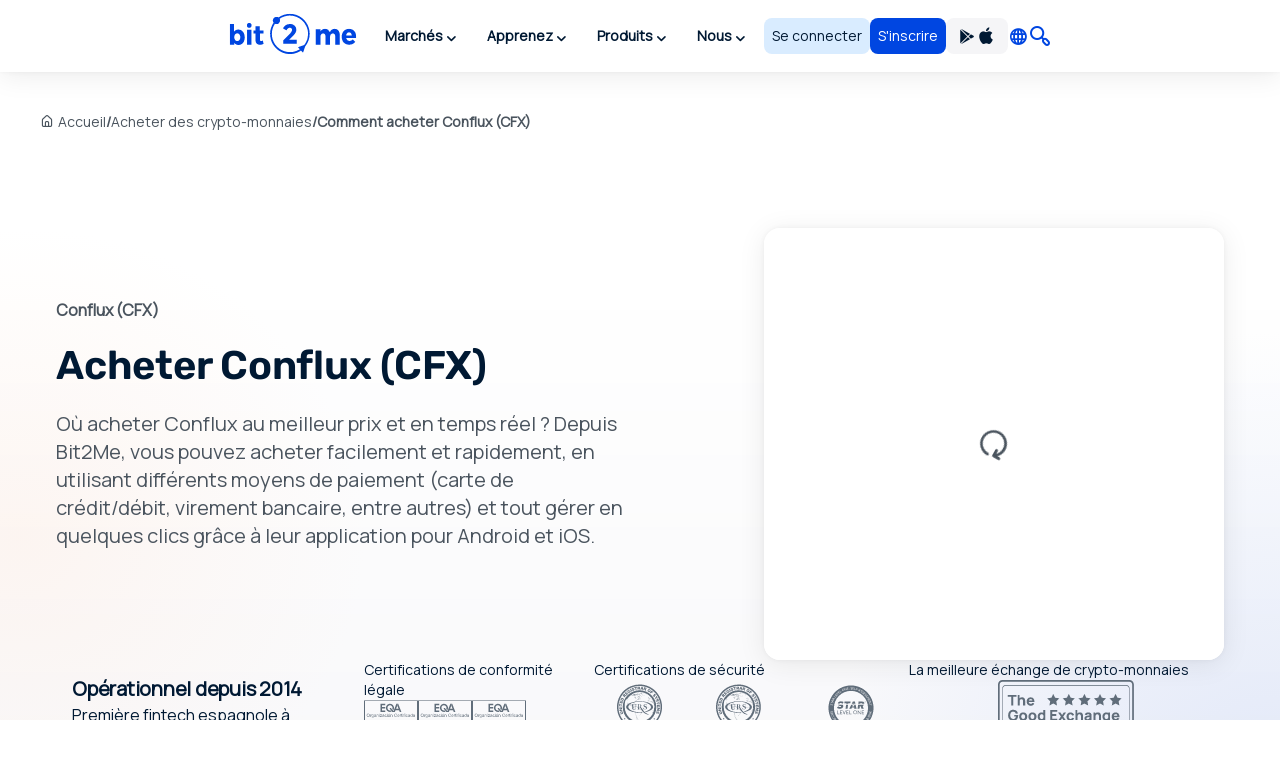

--- FILE ---
content_type: text/html; charset=utf8
request_url: https://bit2me.com/fr/acheter-conflux
body_size: 45606
content:
 <!doctype html><!-- htmlmin:ignore --><html lang="fr"><!-- htmlmin:ignore --><head><base href="https://bit2me.com/" ><meta charset="utf-8"><meta name="viewport" content="width=device-width, initial-scale=1, maximum-scale=1, user-scalable=no" ><link rel="apple-touch-icon" sizes="57x57" href="https://bit2me.com/assets/img/favicon/apple-icon-57x57.png"><link rel="apple-touch-icon" sizes="60x60" href="https://bit2me.com/assets/img/favicon/apple-icon-60x60.png"><link rel="apple-touch-icon" sizes="72x72" href="https://bit2me.com/assets/img/favicon/apple-icon-72x72.png"><link rel="apple-touch-icon" sizes="76x76" href="https://bit2me.com/assets/img/favicon/apple-icon-76x76.png"><link rel="apple-touch-icon" sizes="114x114" href="https://bit2me.com/assets/img/favicon/apple-icon-114x114.png"><link rel="apple-touch-icon" sizes="120x120" href="https://bit2me.com/assets/img/favicon/apple-icon-120x120.png"><link rel="apple-touch-icon" sizes="144x144" href="https://bit2me.com/assets/img/favicon/apple-icon-144x144.png"><link rel="apple-touch-icon" sizes="152x152" href="https://bit2me.com/assets/img/favicon/apple-icon-152x152.png"><link rel="apple-touch-icon" sizes="180x180" href="https://bit2me.com/assets/img/favicon/apple-icon-180x180.png"><link rel="icon" type="image/png" sizes="192x192" href="https://bit2me.com/assets/img/favicon/android-icon-192x192.png"><link rel="icon" type="image/png" sizes="32x32" href="https://bit2me.com/assets/img/favicon/favicon-32x32.png"><link rel="icon" type="image/png" sizes="96x96" href="https://bit2me.com/assets/img/favicon/favicon-96x96.png"><link rel="icon" type="image/png" sizes="16x16" href="https://bit2me.com/assets/img/favicon/favicon-16x16.png"><link rel="manifest" href="https://bit2me.com/assets/img/favicon/manifest.json"><meta name="msapplication-TileColor" content="#0046E1"><meta name="msapplication-TileImage" content="https://bit2me.com/assets/img/favicon/ms-icon-144x144.png"><meta name="theme-color" content="#0046E1"><script nonce="39f3474dd69444c4ff962bd03f6b05865d7ba20a"> window.dataLayer = window.dataLayer || []; function gtag(){window.dataLayer.push(arguments);} gtag('js', new Date()); gtag('set', {'experiments': [{'id': 'eYNMiFTDRRaw4wJzNJKGYw', 'variant': '0'}]}); gtag('config', 'OPT-5T4HZM3'); </script><script nonce="d0bc6ebfa65ab6a57702e8216e7e1a074ab4a866" async data-api-host="https://proxy-flags.bit2me.com" data-client-key="sdk-fZ1kvCC5vHQa2ZJ" src="https://cdn.jsdelivr.net/npm/@growthbook/growthbook/dist/bundles/auto.min.js" ></script><script nonce="b30024014e32869d7667803646ee6585862581b3"> window.sentryOnLoad = function () { Sentry.init({ environment: "production", }); }; </script><script defer src="https://sauron.bit2me.com/js-sdk-loader/31bb7bb7c1c93b7c5e348e0ec82b1a22.min.js" crossorigin="anonymous"></script><meta name="twitter:title" content="Acheter Conflux (CFX) au meilleur prix 100% garanti | Bit2Me" ><meta name="twitter:site" content="@bit2me" ><meta name="twitter:description" content="Achetez Conflux CFX en ligne au meilleur prix. Facile, rapide et sécurisé : carte de crédit, débit ou prépayée, banque et espèces. Avec support téléphonique." ><meta name="twitter:url" content="https://bit2me.com/fr/acheter-conflux" ><meta name="twitter:image" content="https://bit2me.com/assets/img/og/bit2me-welcome.jpg" ><meta name="twitter:image:src" content="https://bit2me.com/assets/img/og/bit2me-welcome.jpg" ><meta name="twitter:card" content="summary_large_image" ><meta property="og:url" content="https://bit2me.com/fr/acheter-conflux" ><meta property="og:type" content="website" ><meta property="og:site_name" content="Bit2Me" ><meta property="og:title" content="Acheter Conflux (CFX) au meilleur prix 100% garanti | Bit2Me" ><meta property="og:description" content="Achetez Conflux CFX en ligne au meilleur prix. Facile, rapide et sécurisé : carte de crédit, débit ou prépayée, banque et espèces. Avec support téléphonique." ><meta property="og:image" content="https://bit2me.com/assets/img/og/bit2me-welcome.jpg" ><meta property="og:image:width" content="1200" ><meta property="og:image:height" content="630" ><meta property="fb:admins" content="100008992328001" ><title>Acheter Conflux (CFX) au meilleur prix 100% garanti | Bit2Me</title><meta name="description" content="Achetez Conflux CFX en ligne au meilleur prix. Facile, rapide et sécurisé : carte de crédit, débit ou prépayée, banque et espèces. Avec support téléphonique." ><link rel="canonical" href="https://bit2me.com/fr/acheter-conflux" ><link rel="alternate" href="https://bit2me.com/de/kaufen-conflux" hreflang="de" ><link rel="alternate" href="https://bit2me.com/el/buy-conflux" hreflang="el" ><link rel="alternate" href="https://bit2me.com/buy-conflux" hreflang="en" ><link rel="alternate" href="https://bit2me.com/es/comprar-conflux" hreflang="es" ><link rel="alternate" href="https://bit2me.com/es-AR/comprar-conflux" hreflang="es-AR" ><link rel="alternate" href="https://bit2me.com/et/buy-conflux" hreflang="et" ><link rel="alternate" href="https://bit2me.com/fi/buy-conflux" hreflang="fi" ><link rel="alternate" href="https://bit2me.com/fr/acheter-conflux" hreflang="fr" ><link rel="alternate" href="https://bit2me.com/hr/buy-conflux" hreflang="hr" ><link rel="alternate" href="https://bit2me.com/it/comprare-conflux" hreflang="it" ><link rel="alternate" href="https://bit2me.com/lt/buy-conflux" hreflang="lt" ><link rel="alternate" href="https://bit2me.com/lv/buy-conflux" hreflang="lv" ><link rel="alternate" href="https://bit2me.com/nl/buy-conflux" hreflang="nl" ><link rel="alternate" href="https://bit2me.com/pl/kup-conflux" hreflang="pl" ><link rel="alternate" href="https://bit2me.com/pt-BR/comprar-conflux" hreflang="pt-BR" ><link rel="alternate" href="https://bit2me.com/pt-PT/comprar-conflux" hreflang="pt-PT" ><link rel="alternate" href="https://bit2me.com/sk/buy-conflux" hreflang="sk" ><link rel="alternate" href="https://bit2me.com/sl/buy-conflux" hreflang="sl" ><link rel="alternate" href="https://bit2me.com/sv/buy-conflux" hreflang="sv" ><link rel="alternate" href="https://bit2me.com/tr/buy-conflux" hreflang="tr" ><link rel="alternate" hreflang="x-default" href="https://bit2me.com/buy-conflux" ><link rel="stylesheet" href="https://bit2me.com/assets/css/bit2me.common.css?v=1768903484314"><link rel="stylesheet" href="https://bit2me.com/assets/css/bit2me.page.buy.css?v=1768903484314"><script nonce="4cd192420808cd8f1bd81ca5954f41839fc84485"> const GRECAPTCHA_KEY = "6LdYHTApAAAAAKmBdmiWH5nR0C6UZzsOySEK7fAD"; const APP_URL = "bit2me://wallet.bit2me.com/"; const BASE_URL = "https://bit2me.com/"; const GATEWAY_API_URL = "https://gateway.bit2me.com"; const ACCOUNT_URL = "https://app.bit2me.com/"; const LOGIN_URL = "https://app.bit2me.com/login"; const REGISTER_URL = "https://app.bit2me.com/register"; const REGISTER_COMPANY_URL = "https://app.bit2me.com/register;userType=company"; const QUICK_REGISTER_URL = "https://app.bit2me.com/register/quick-register"; const NEW_IDENTITY_URL = "https://app.bit2me.com//profile/identity/new"; const ACTIVITY_LIST_URL = "https://app.bit2me.com//activity/list"; const WALLET_URL = "https://app.bit2me.com/"; const CONVERTER_URL = "https://converter.bit2me.com/"; const ACADEMY_URL = "https://academy.bit2me.com/"; const TRADE_URL = "https://pro.bit2me.com/"; const RECOVER_PASSWORD_URL = "https://app.bit2me.com/login/recover-password"; const SECURITY_URL = "https://app.bit2me.com//security"; const COOKIE_DOMAIN = ".bit2me.com"; const TOP_BANNER_COOKIE_NAME = "b2m-top-banner"; const USER_INFO_TOKEN_COOKIE_NAME = "b2m-userInfo"; const REDIRECT_COOKIE_NAME = "b2m-redirect"; const LANGUAGE_COOKIE_NAME = "b2m-lang"; const FIAT_COOKIE_NAME = "b2m-currency-code"; const COOKIE_NOTICE_NAME = "b2m-cookie-notice"; const DOWNLOAD_APP_COOKIE_NAME = "b2m-download-app-modal-viewed"; const REFERRAL_COOKIE_NAME = "b2m-referral"; const REFRESH_TOKEN_COOKIE_NAME = "b2m-rtoken"; const B2M_QUICK_REGISTER_EMAIL_COOKIE_NAME = "b2m-quick-register-email"; const B2M_QUICK_REGISTER_DATA_COOKIE_NAME = "b2m-quick-register-data"; const B2M_QUICK_REGISTER_TYPE_COOKIE_NAME = "b2m-quick-register-type"; const ENVIRONMENT = "production"; const BITFONT_VERSION = "v10"; const CRYPTO_ICONS_LIB_VERSION = "v8"; const DEFAULT_FIAT = "EUR"; const DEFAULT_CURRENCY = "BTC"; const DEFAULT_LANGUAGE = "en"; const CLEVERTAP_ACCOUNT_ID = "W77-65R-R56Z"; const CLEVERTAP_LEAD_PROJECT_ID = "8RZ-RZ9-RW7Z"; const IS_LOCALHOST = false; const FRESHCHAT_UUID_APP = "70af6118-6c43-4984-8bf8-a429d2f82942"; const FRESHCHAT_UUID_MAINWEB = "1b3bf14d-01ba-45fe-a4af-0bf77d43e5ea"; const b2m = { version: "1.0.0-9cc280e", gtm: { enabled: true, dataLayer: { pageType: "oneproduct-info", pageCategory: "buy", pageAccess: "public", pageCode: 200, pageLanguage: "fr", } }, urlData: {"requested":"https:\/\/bit2me.com\/fr\/acheter-conflux","data":{"scheme":"https","host":"bit2me.com","port":null,"base":"https:\/\/bit2me.com","fullPath":"\/fr\/acheter-conflux","path":"acheter-conflux","lang":"fr","params":[],"search":""}}, seo: { title: { template: "Acheter Conflux (CFX) au meilleur prix 100% garanti | Bit2Me", rendered: "Acheter Conflux (CFX) au meilleur prix 100% garanti | Bit2Me", } }, app: {}, i18n: {}, pageData: {"enabled":true,"iframeable":false,"noindex":false,"theme":"light","allow_theme_injection":false,"gtm":{"enabled":true,"dataLayer":{"pageType":"oneproduct-info","pageCategory":"buy","pageAccess":"public","pageCode":200}},"snippets":{"topBar":true,"header":{"enabled":true,"theme":"light"},"footer":true,"modals":true,"freshchat":true},"getters":{"ticker":true,"b2mServices":true},"assets":{"autoload":false,"dependencies":[],"css":["bit2me.page.buy"],"js":["bit2me.page.buy"]},"mica":{"isRegulated":false,"showIsRegulatedBanner":false},"id":"BUY_CURRENCY_PAGE","page_id":"buy-page","canonical":true,"urls":{"de":"kaufen-*","el":"buy-*","en":"buy-*","es":"comprar-*","es-AR":"comprar-*","et":"buy-*","fi":"buy-*","fr":"acheter-*","hr":"buy-*","it":"comprare-*","lt":"buy-*","lv":"buy-*","nl":"buy-*","pl":"kup-*","pt-BR":"comprar-*","pt-PT":"comprar-*","sk":"buy-*","sl":"buy-*","sv":"buy-*","tr":"buy-*"},"currency":{"enabled":true,"symbol":"CFX","name":"Conflux","mainwebUri":"conflux","default":false,"type":"currency","createdAt":"2022-11-10 00:00:00","prices":{"value":{"now":0.06191246594005449,"yesterday":0.06172076249356001,"week":0.06540341428589579},"change":{"one-day":0.3105979880181877,"one-week":-5.337562853494816}},"image":null,"supported":true,"favourite":false,"settings":["instant","instant-buy","instant-sell","instant-swap","purchase","transfer"],"marketData":{"supplyMax":0,"supplyTotal":5732659499.895275,"marketCap":{"value":{"now":326313962.92605996,"yesterday":0,"week":0},"change":{"one-day":0,"one-week":0}},"fullyDilutedMarketCap":{"value":{"now":362549723.12024,"yesterday":0,"week":0},"change":{"one-day":0,"one-week":0}},"totalVolume":{"value":{"now":15709171.78156,"yesterday":0,"week":0},"change":{"one-day":0,"one-week":0}}},"services":{"wallet":[],"pro":{"tickers":[{"timestamp":1768905002737,"symbol":"CFX\/USDC","open":0.0724,"close":0.0726,"bid":0.0726,"ask":0.0727,"high":0.0752,"low":0.0715,"percentage":0.276,"baseVolume":310562.78,"quoteVolume":22866.962294}]}},"slug":"conflux","pairsWith":["USDT"]},"currencyMatch":true}, grecaptcha: { v3: "6LdsuBEsAAAAANeaia1dAO_pcwwmklLF07q3KM7G", }, languages: { list: null, /* To be filled by /api/v1/b2m-object */ current: {"enabled":true,"lang":"fr","lang_code":"fr","lang_long":"Fran\u00e7ais","data":{"lang":"fr","region":null,"flag":"https:\/\/assets.bit2me.com\/assets\/images\/flags-language\/square\/fr.svg"}}, }, currencies: { list: null, /* To be filled by /api/v1/b2m-object */ current: {"enabled":true,"symbol":"CFX","name":"Conflux","mainwebUri":"conflux","default":false,"type":"currency","createdAt":"2022-11-10 00:00:00","prices":{"value":{"now":0.06191246594005449,"yesterday":0.06172076249356001,"week":0.06540341428589579},"change":{"one-day":0.3105979880181877,"one-week":-5.337562853494816}},"image":null,"supported":true,"favourite":false,"settings":["instant","instant-buy","instant-sell","instant-swap","purchase","transfer"],"marketData":{"supplyMax":0,"supplyTotal":5732659499.895275,"marketCap":{"value":{"now":326313962.92605996,"yesterday":0,"week":0},"change":{"one-day":0,"one-week":0}},"fullyDilutedMarketCap":{"value":{"now":362549723.12024,"yesterday":0,"week":0},"change":{"one-day":0,"one-week":0}},"totalVolume":{"value":{"now":15709171.78156,"yesterday":0,"week":0},"change":{"one-day":0,"one-week":0}}},"services":{"wallet":[],"pro":{"tickers":[{"timestamp":1768905002737,"symbol":"CFX\/USDC","open":0.0724,"close":0.0726,"bid":0.0726,"ask":0.0727,"high":0.0752,"low":0.0715,"percentage":0.276,"baseVolume":310562.78,"quoteVolume":22866.962294}]}},"slug":"conflux","pairsWith":["USDT"]}, }, fiat: { list: null, /* To be filled by /api/v1/b2m-object */ }, } </script><style> #push-promo .text { font-weight: bold; } @media (max-width: 575px) { #push-promo .not-mobile { display: none; } } #push-promo span.link { display: inline-flex; padding: var(--space-2) var(--space-3); justify-content: center; align-items: center; gap: var(--space-1); border-radius: var(--radius-s); background: var(--surface-promo-high); color: var(--content-high); text-align: center; font-size: 14px; font-style: normal; font-weight: 700; line-height: 20px; text-decoration: none; margin-left: 4px; } </style><style> #promo-400 .text { font-weight: bold; } @media (max-width: 575px) { #promo-400 .not-mobile { display: none; } } @media (min-width: 576px) { #promo-400 .not-desktop { display: none; } } #promo-400 span.link { display: inline-flex; padding: var(--space-2) var(--space-3); justify-content: center; align-items: center; gap: var(--space-1); border-radius: var(--radius-s); background: var(--surface-promo-high); color: var(--content-high); text-align: center; font-size: 14px; font-style: normal; font-weight: 700; line-height: 20px; text-decoration: none; margin-left: 4px; } </style><style> #bit2me-launchpad-a1x-reserve .shortcode-b2m-countdown { display: inline-flex !important; margin-left: 8px; } #bit2me-launchpad-a1x-reserve .text { font-weight: bold; } #bit2me-launchpad-a1x-reserve span.link { display: inline-flex; padding: var(--space-2) var(--space-3); justify-content: center; align-items: center; gap: var(--space-1); border-radius: var(--radius-s); background: var(--surface-promo-high); color: var(--content-high); text-align: center; font-size: 14px; font-style: normal; font-weight: 700; line-height: 20px; text-decoration: none; margin-left: 4px; } </style><style> #push-promo .text { font-weight: bold; } @media (max-width: 575px) { #push-promo .not-mobile { display: none; } } #push-promo span.link { display: inline-flex; padding: var(--space-2) var(--space-3); justify-content: center; align-items: center; gap: var(--space-1); border-radius: var(--radius-s); background: var(--surface-promo-high); color: var(--content-high); text-align: center; font-size: 14px; font-style: normal; font-weight: 700; line-height: 20px; text-decoration: none; margin-left: 4px; } </style><style> #promo-400 .text { font-weight: bold; } @media (max-width: 575px) { #promo-400 .not-mobile { display: none; } } @media (min-width: 576px) { #promo-400 .not-desktop { display: none; } } #promo-400 span.link { display: inline-flex; padding: var(--space-2) var(--space-3); justify-content: center; align-items: center; gap: var(--space-1); border-radius: var(--radius-s); background: var(--surface-promo-high); color: var(--content-high); text-align: center; font-size: 14px; font-style: normal; font-weight: 700; line-height: 20px; text-decoration: none; margin-left: 4px; } </style><style> #bit2me-launchpad-a1x-reserve .shortcode-b2m-countdown { display: inline-flex !important; margin-left: 8px; } #bit2me-launchpad-a1x-reserve .text { font-weight: bold; } #bit2me-launchpad-a1x-reserve span.link { display: inline-flex; padding: var(--space-2) var(--space-3); justify-content: center; align-items: center; gap: var(--space-1); border-radius: var(--radius-s); background: var(--surface-promo-high); color: var(--content-high); text-align: center; font-size: 14px; font-style: normal; font-weight: 700; line-height: 20px; text-decoration: none; margin-left: 4px; } </style><script nonce="4025676c54dfef7ce0cdcbfc301eeed8554e1091" type="application/ld+json">{"@context":"https://schema.org","@type":"WebPage","name":"Acheter Conflux (CFX) au meilleur prix 100% garanti | Bit2Me","description":"Achetez Conflux CFX en ligne au meilleur prix. Facile, rapide et sécurisé : carte de crédit, débit ou prépayée, banque et espèces. Avec support téléphonique.","url":"https://bit2me.com/fr/acheter-conflux","isPartOf":{"@type":"WebSite","name":"Bit2Me","url":"https://bit2me.com","publisher":{"@type":"Organization","name":"Bit2Me","url":"https://bit2me.com/fr","logo":{"@type":"ImageObject","url":"https://bit2me.com/assets/img/og/bit2me-welcome.jpg","width":1200,"height":630},"address":{"@type":"PostalAddress","streetAddress":"Calle Germán Bernácer, 69","addressLocality":"Elche","addressRegion":"Comunitat Valenciana","postalCode":"03203","addressCountry":"ES"},"sameAs":["https://x.com/Bit2Me_Global","https://www.facebook.com/Bit2MeGlobal/"],"makesOffer":{"@type":"Offer","itemOffered":{"@type":"FinancialService","name":"Services financiers Bit2Me","url":"https://bit2me.com/fr","image":"https://bit2me.com/assets/img/og/bit2me-welcome.jpg","address":{"@type":"PostalAddress","streetAddress":"Calle Germán Bernácer, 69","addressLocality":"Elche","addressRegion":"Comunitat Valenciana","postalCode":"03203","addressCountry":"ES"}}}}},"mainEntity":{"@type":"Product","name":"Conflux","url":"https://bit2me.com/fr/acheter-conflux","image":"https://assets.bit2me.com/crypto-icons/v8/svg/cfx-circle-solid-default.svg","offers":{"@type":"Offer","price":"0.06191247","priceCurrency":"EUR","url":"https://bit2me.com/fr/acheter-conflux","availability":"https://schema.org/InStock"}},"potentialAction":{"@type":"BuyAction","target":{"@type":"EntryPoint","urlTemplate":"https://bit2me.com/fr/acheter-conflux","actionPlatform":["http://schema.org/DesktopWebPlatform","http://schema.org/MobileWebPlatform"]}}}</script></head><!-- htmlmin:ignore --><body id="buy-page" data-theme="light" data-lang="fr" data-lang-code="fr" data-lang-name="Français" data-session="guest" class="b2m-scroll has-top-bar has-header has-footer has-modals has-freshchat has-gtm" ><!-- htmlmin:ignore --><div class="b2m-block block-go-to-main-content"><a class="admin-bar skip-link" id="bi-www-buy-currency-page-fr-go-main-content" href="https://bit2me.com/fr/acheter-conflux#content"> Passer au contenu principal </a></div><div data-nosnippet class="bit2me-top-banner-wrapper"><div id="push-promo" class="b2m-component-top-banner " style="display:none;" data-from="1738792800" data-until="1739782800" ><a href="https://bit2me.com/fr/sinscrire?utm_source=bit2me&utm_content=topbar&utm_medium=internal&utm_campaign=pushsemana6&mkt_kind=seo&prm=ACADUN15100" target="_blank" title="Offre flash : 15€ en Bitcoin GRATUIT pour les nouveaux utilisateurs🔥" ><div><span class="text not-mobile">Offre flash : </span><span class="text">15€ en Bitcoin GRATUIT pour les nouveaux utilisateurs🔥</span><span class="link"> S'inscrire maintenant ! </span></div></a><button class="b2m-component b2m-button primary ghost large hug dismiss-banner-button " data-id="push-promo" aria-label="Fermer" data-state="idle" ><span class="button-inner"><span class="button-state-wrapper idle"><span class="icon"><i class="b2m-component b2m-icon-close" aria-hidden="true" ></i></span></span></span></button></div><div id="promo-400" class="b2m-component-top-banner " style="display:none;" data-from="1758664800" data-until="1769205601" ><a href="https://app.bit2me.com/register?utm_source=bit2me&utm_medium=internal&utm_campaign=400monedas&utm_content=webhome&mkt_kind=internal" target="_blank" title="Gagnez 400 € en BTC ! 🔥 Participez avec votre prochain achat." ><div><span class="text not-mobile">Gagnez 400 € en Bitcoin ! 🔥 Participez avec votre prochain achat et découvrez si vous êtes l'heureux gagnant.</span><span class="text not-desktop">Gagnez 400 € en BTC ! 🔥 Participez avec votre prochain achat.</span><span class="link"> Inscrivez-vous et achetez ! </span></div></a><button class="b2m-component b2m-button primary ghost large hug dismiss-banner-button " data-id="promo-400" aria-label="Fermer" data-state="idle" ><span class="button-inner"><span class="button-state-wrapper idle"><span class="icon"><i class="b2m-component b2m-icon-close" aria-hidden="true" ></i></span></span></span></button></div><div id="bit2me-launchpad-a1x-reserve" class="b2m-component-top-banner " style="display:none;" data-from="1733130053" data-until="1733698788" ><a href="https://bit2me.com/fr/suite/launchpad/project/a1x" target="_blank" title="Plus d'informations sur l'IEO a1x" ><div><img src="https://assets.bit2me.com/crypto-icons/v8/svg/a1x-circle-solid-default.svg" alt=""><span class="text">Nouvelle rampe de lancement Bit2Me : A1X</span><span class="shortcode-b2m-countdown compact loading" data-countdown-end="2024-12-08T22:59:48.078Z"><span class="countdown-element days"><span class="time-value-wrapper"><span class="time-value">0</span><span class="time">j</span></span></span><span class="countdown-element hours"><span class="time-value-wrapper"><span class="time-value">0</span><span class="time">h</span></span></span><span class="countdown-element minutes"><span class="time-value-wrapper"><span class="time-value">0</span><span class="time">m</span></span></span><span class="countdown-element seconds"><span class="time-value-wrapper"><span class="time-value">0</span><span class="time">s</span></span></span></span><span class="link"> Réserver </span></div></a><button class="b2m-component b2m-button primary ghost large hug dismiss-banner-button " data-id="bit2me-launchpad-a1x-reserve" aria-label="Fermer" data-state="idle" ><span class="button-inner"><span class="button-state-wrapper idle"><span class="icon"><i class="b2m-component b2m-icon-close" aria-hidden="true" ></i></span></span></span></button></div></div><header class="b2m-component component-header header-wrapper" data-theme="light" data-hj-allow="true" ><div class="header-container"><nav class="b2m-navbar b2m-scroll" aria-label=""><div class="block left"><div class="navbar-brand tm-menu-element-logo"><a href="https://bit2me.com/"><img src="https://bit2me.com/assets/img/header/brand/bit2me-logo-light.svg" title="Nous célébrons le 10e anniversaire de Bit2Me !" alt="Bit2Me logo" class="d-block" ></a></div><div class="b2m-component component-menu b2m-scroll"><div class="d-lg-none"><div class="b2m-component component-user-panel wrapped-in-menu"><ul class="menu"><li class="menu-element-sign-in" data-when="loged-out"><a class="b2m-component component-button primary-low filled medium fill button-sign-in d-none d-lg-block" data-state="idle" id="bi-www-buy-currency-page-fr-user-panel-login-xs" href="https://app.bit2me.com/login" title="Accède avec ton compte Bit2Me" target="_blank" data-xs-width="fill" ><span class="button-inner"><span class="button-state-wrapper" data-state="idle" ><span class="text"><span class="d-none d-md-block"> Se connecter </span><span class="d-block d-md-none"> Accès </span></span></span></span></a><a class="b2m-component component-button primary filled medium fill button-register" data-state="idle" id="bi-www-buy-currency-page-fr-user-panel-register-xs" href="https://app.bit2me.com/register" title="Créez un compte utilisateur de Bit2Me" target="_blank" data-xs-width="fill" ><span class="button-inner"><span class="button-state-wrapper" data-state="idle" ><span class="text"> S'inscrire </span></span></span></a></li></ul></div></div><ul class="main-menu"><li class="menu-element has-dropdown" ><button tabindex="0" type="button" data-toggle="dropdown" data-delay="80" aria-haspopup="true" aria-expanded="false" data-hover="dropdown" data-close-others="true" class="menu-element-button tm-menu-element dropdown-toggle"><span class="d-block text"> Marchés </span><span class="arrow-box"><i class="b2m-component component-icon b2m-icon-chevron-down d-none d-sm-block" aria-hidden="true" ></i><i class="b2m-component component-icon b2m-icon-chevron-right d-block d-sm-none" aria-hidden="true" ></i></span></button><div class="b2m-component component-navbar-dropdown dropdown-menu b2m-scroll dropdown-menu" hidden><div class="mobile-navigation d-block d-sm-none"><div class="container"><button class="b2m-component component-button primary ghost small hug mr4 dropdown-toggle" data-state="idle" type="button" aria-label="Revenir en arrière" data-xs-width="hug" ><span class="button-inner"><span class="button-state-wrapper" data-state="idle" ><span class="icon"><i class="b2m-component component-icon b2m-icon-arrow-left" aria-hidden="true" ></i></span></span></span></button><span> Marchés </span></div></div><div class="component-navbar-dropdown-content"><div class="b2m-component component-grid-content"><div class="container"><div class="row "><div class="item col-12 col-lg-4 header-column" ><p class="title-column">Populaires</p><a class="b2m-component component-info-price" id="bi-www-buy-currency-page-fr-header-price-dropdown-popular-b2m" href="https://bit2me.com/fr/prix/bit2me-token" title="Prix de B2M 0,010€"><div class="left"><div class="graphic"><span class="b2m-component component-avatar content-high" data-size="medium" data-type="coin" ><span class="avatar-wrapper" style="background-image: url('https://assets.bit2me.com/crypto-icons/v8/svg/b2m-circle-solid-default.svg')"></span><span class="background surface-low"></span></span></div><div class="text-wrapper"><p class="name"> Bit2Me Token </p><div class="symbol-wrapper"><span class="symbol"> B2M </span><div class="b2m-component component-tag content-high surface-promo-high" data-size="small" ><span>Remarquable</span></div></div></div></div><div class="right"><div class="price"><span class="b2m-component component-value" data-status="idle" data-value="0.0098689" data-property="price" data-multiplier="1" data-fiat-symbol="EUR" data-symbol="B2M" data-time="today" data-keep-updated ><span class="inner"><span class="value"> 0,010€ </span></span></span></div><div class="change"><span class="b2m-component component-value" data-status="idle" data-value="-1.2260544067898" data-property="change" data-multiplier="1" data-fiat-symbol="EUR" data-symbol="B2M" data-time="yesterday" data-change="negative" data-keep-updated ><span class="inner"><span class="value"> -1,23% </span></span></span></div></div></a><a class="b2m-component component-info-price" id="bi-www-buy-currency-page-fr-header-price-dropdown-popular-btc" href="https://bit2me.com/fr/prix/bitcoin" title="Prix de BTC 77.800,00€"><div class="left"><div class="graphic"><span class="b2m-component component-avatar content-high" data-size="medium" data-type="coin" ><span class="avatar-wrapper" style="background-image: url('https://assets.bit2me.com/crypto-icons/v8/svg/btc-circle-solid-default.svg')"></span><span class="background surface-low"></span></span></div><div class="text-wrapper"><p class="name"> Bitcoin </p><div class="symbol-wrapper"><span class="symbol"> BTC </span></div></div></div><div class="right"><div class="price"><span class="b2m-component component-value" data-status="idle" data-value="77800" data-property="price" data-multiplier="1" data-fiat-symbol="EUR" data-symbol="BTC" data-time="today" data-keep-updated ><span class="inner"><span class="value"> 77.800,00€ </span></span></span></div><div class="change"><span class="b2m-component component-value" data-status="idle" data-value="-2.6380337387996" data-property="change" data-multiplier="1" data-fiat-symbol="EUR" data-symbol="BTC" data-time="yesterday" data-change="negative" data-keep-updated ><span class="inner"><span class="value"> -2,64% </span></span></span></div></div></a><a class="b2m-component component-info-price" id="bi-www-buy-currency-page-fr-header-price-dropdown-popular-eth" href="https://bit2me.com/fr/prix/ethereum" title="Prix de ETH 2.649,62€"><div class="left"><div class="graphic"><span class="b2m-component component-avatar content-high" data-size="medium" data-type="coin" ><span class="avatar-wrapper" style="background-image: url('https://assets.bit2me.com/crypto-icons/v8/svg/eth-circle-solid-default.svg')"></span><span class="background surface-low"></span></span></div><div class="text-wrapper"><p class="name"> Ethereum </p><div class="symbol-wrapper"><span class="symbol"> ETH </span></div></div></div><div class="right"><div class="price"><span class="b2m-component component-value" data-status="idle" data-value="2649.62" data-property="price" data-multiplier="1" data-fiat-symbol="EUR" data-symbol="ETH" data-time="today" data-keep-updated ><span class="inner"><span class="value"> 2.649,62€ </span></span></span></div><div class="change"><span class="b2m-component component-value" data-status="idle" data-value="-3.9891872696769" data-property="change" data-multiplier="1" data-fiat-symbol="EUR" data-symbol="ETH" data-time="yesterday" data-change="negative" data-keep-updated ><span class="inner"><span class="value"> -3,99% </span></span></span></div></div></a><a class="b2m-component component-info-price" id="bi-www-buy-currency-page-fr-header-price-dropdown-popular-sol" href="https://bit2me.com/fr/prix/solana" title="Prix de SOL 110,25€"><div class="left"><div class="graphic"><span class="b2m-component component-avatar content-high" data-size="medium" data-type="coin" ><span class="avatar-wrapper" style="background-image: url('https://assets.bit2me.com/crypto-icons/v8/svg/sol-circle-solid-default.svg')"></span><span class="background surface-low"></span></span></div><div class="text-wrapper"><p class="name"> Solana </p><div class="symbol-wrapper"><span class="symbol"> SOL </span></div></div></div><div class="right"><div class="price"><span class="b2m-component component-value" data-status="idle" data-value="110.25" data-property="price" data-multiplier="1" data-fiat-symbol="EUR" data-symbol="SOL" data-time="today" data-keep-updated ><span class="inner"><span class="value"> 110,25€ </span></span></span></div><div class="change"><span class="b2m-component component-value" data-status="idle" data-value="-4.1220975737021" data-property="change" data-multiplier="1" data-fiat-symbol="EUR" data-symbol="SOL" data-time="yesterday" data-change="negative" data-keep-updated ><span class="inner"><span class="value"> -4,12% </span></span></span></div></div></a><a class="b2m-component component-info-price" id="bi-www-buy-currency-page-fr-header-price-dropdown-popular-ada" href="https://bit2me.com/fr/prix/cardano" title="Prix de ADA 0,31€"><div class="left"><div class="graphic"><span class="b2m-component component-avatar content-high" data-size="medium" data-type="coin" ><span class="avatar-wrapper" style="background-image: url('https://assets.bit2me.com/crypto-icons/v8/svg/ada-circle-solid-default.svg')"></span><span class="background surface-low"></span></span></div><div class="text-wrapper"><p class="name"> Cardano </p><div class="symbol-wrapper"><span class="symbol"> ADA </span></div></div></div><div class="right"><div class="price"><span class="b2m-component component-value" data-status="idle" data-value="0.307571" data-property="price" data-multiplier="1" data-fiat-symbol="EUR" data-symbol="ADA" data-time="today" data-keep-updated ><span class="inner"><span class="value"> 0,31€ </span></span></span></div><div class="change"><span class="b2m-component component-value" data-status="idle" data-value="-3.2049849726991" data-property="change" data-multiplier="1" data-fiat-symbol="EUR" data-symbol="ADA" data-time="yesterday" data-change="negative" data-keep-updated ><span class="inner"><span class="value"> -3,2% </span></span></span></div></div></a></div><div class="item col-12 col-lg-4 header-column" ><p class="title-column">Top de la semaine</p><a class="b2m-component component-info-price" id="bi-www-buy-currency-page-fr-header-price-dropdown-top-axs" href="https://bit2me.com/fr/prix/axie-infinity" title="Prix de AXS 1,76€"><div class="left"><div class="graphic"><span class="b2m-component component-avatar content-high" data-size="medium" data-type="coin" ><span class="avatar-wrapper" style="background-image: url('https://assets.bit2me.com/crypto-icons/v8/svg/axs-circle-solid-default.svg')"></span><span class="background surface-low"></span></span></div><div class="text-wrapper"><p class="name"> Axie Infinity Shard </p><div class="symbol-wrapper"><span class="symbol"> AXS </span></div></div></div><div class="right"><div class="price"><span class="b2m-component component-value" data-status="idle" data-value="1.755" data-property="price" data-multiplier="1" data-fiat-symbol="EUR" data-symbol="AXS" data-time="today" data-keep-updated ><span class="inner"><span class="value"> 1,76€ </span></span></span></div><div class="change"><span class="b2m-component component-value" data-status="idle" data-value="114.08259656429" data-property="change" data-multiplier="1" data-fiat-symbol="EUR" data-symbol="AXS" data-time="week" data-change="positive" data-keep-updated ><span class="inner"><span class="value"> 114,08% </span></span></span></div></div></a><a class="b2m-component component-info-price" id="bi-www-buy-currency-page-fr-header-price-dropdown-top-bera" href="https://bit2me.com/fr/prix/berachain" title="Prix de BERA 0,86€"><div class="left"><div class="graphic"><span class="b2m-component component-avatar content-high" data-size="medium" data-type="coin" ><span class="avatar-wrapper" style="background-image: url('https://assets.bit2me.com/crypto-icons/v8/svg/bera-circle-solid-default.svg')"></span><span class="background surface-low"></span></span></div><div class="text-wrapper"><p class="name"> Berachain </p><div class="symbol-wrapper"><span class="symbol"> BERA </span></div></div></div><div class="right"><div class="price"><span class="b2m-component component-value" data-status="idle" data-value="0.86307901907357" data-property="price" data-multiplier="1" data-fiat-symbol="EUR" data-symbol="BERA" data-time="today" data-keep-updated ><span class="inner"><span class="value"> 0,86€ </span></span></span></div><div class="change"><span class="b2m-component component-value" data-status="idle" data-value="79.860883191213" data-property="change" data-multiplier="1" data-fiat-symbol="EUR" data-symbol="BERA" data-time="week" data-change="positive" data-keep-updated ><span class="inner"><span class="value"> 79,86% </span></span></span></div></div></a><a class="b2m-component component-info-price" id="bi-www-buy-currency-page-fr-header-price-dropdown-top-vgx" href="https://bit2me.com/fr/prix/voyager-token" title="Prix de VGX 0,0005€"><div class="left"><div class="graphic"><span class="b2m-component component-avatar content-high" data-size="medium" data-type="coin" ><span class="avatar-wrapper" style="background-image: url('https://assets.bit2me.com/crypto-icons/v8/svg/vgx-circle-solid-default.svg')"></span><span class="background surface-low"></span></span></div><div class="text-wrapper"><p class="name"> Voyager Token </p><div class="symbol-wrapper"><span class="symbol"> VGX </span></div></div></div><div class="right"><div class="price"><span class="b2m-component component-value" data-status="idle" data-value="0.00049523160762943" data-property="price" data-multiplier="1" data-fiat-symbol="EUR" data-symbol="VGX" data-time="today" data-keep-updated ><span class="inner"><span class="value"> 0,0005€ </span></span></span></div><div class="change"><span class="b2m-component component-value" data-status="idle" data-value="50.102032049434" data-property="change" data-multiplier="1" data-fiat-symbol="EUR" data-symbol="VGX" data-time="week" data-change="positive" data-keep-updated ><span class="inner"><span class="value"> 50,1% </span></span></span></div></div></a><a class="b2m-component component-info-price" id="bi-www-buy-currency-page-fr-header-price-dropdown-top-paal" href="https://bit2me.com/fr/prix/paal-ai" title="Prix de PAAL 0,03€"><div class="left"><div class="graphic"><span class="b2m-component component-avatar content-high" data-size="medium" data-type="coin" ><span class="avatar-wrapper" style="background-image: url('https://assets.bit2me.com/crypto-icons/v8/svg/paal-circle-solid-default.svg')"></span><span class="background surface-low"></span></span></div><div class="text-wrapper"><p class="name"> PAAL AI </p><div class="symbol-wrapper"><span class="symbol"> PAAL </span></div></div></div><div class="right"><div class="price"><span class="b2m-component component-value" data-status="idle" data-value="0.032271798365123" data-property="price" data-multiplier="1" data-fiat-symbol="EUR" data-symbol="PAAL" data-time="today" data-keep-updated ><span class="inner"><span class="value"> 0,03€ </span></span></span></div><div class="change"><span class="b2m-component component-value" data-status="idle" data-value="37.877756277351" data-property="change" data-multiplier="1" data-fiat-symbol="EUR" data-symbol="PAAL" data-time="week" data-change="positive" data-keep-updated ><span class="inner"><span class="value"> 37,88% </span></span></span></div></div></a><a class="b2m-component component-info-price" id="bi-www-buy-currency-page-fr-header-price-dropdown-top-rose" href="https://bit2me.com/fr/prix/oasis-network" title="Prix de ROSE 0,01€"><div class="left"><div class="graphic"><span class="b2m-component component-avatar content-high" data-size="medium" data-type="coin" ><span class="avatar-wrapper" style="background-image: url('https://assets.bit2me.com/crypto-icons/v8/svg/rose-circle-solid-default.svg')"></span><span class="background surface-low"></span></span></div><div class="text-wrapper"><p class="name"> Oasis Network </p><div class="symbol-wrapper"><span class="symbol"> ROSE </span></div></div></div><div class="right"><div class="price"><span class="b2m-component component-value" data-status="idle" data-value="0.014509536784741" data-property="price" data-multiplier="1" data-fiat-symbol="EUR" data-symbol="ROSE" data-time="today" data-keep-updated ><span class="inner"><span class="value"> 0,01€ </span></span></span></div><div class="change"><span class="b2m-component component-value" data-status="idle" data-value="27.432528946344" data-property="change" data-multiplier="1" data-fiat-symbol="EUR" data-symbol="ROSE" data-time="week" data-change="positive" data-keep-updated ><span class="inner"><span class="value"> 27,43% </span></span></span></div></div></a></div><div class="item col-12 col-lg-4 header-column" ><p class="title-column">Dernières ajoutées</p><a class="b2m-component component-info-price" id="bi-www-buy-currency-page-fr-header-price-dropdown-recent-resolv" href="https://bit2me.com/fr/prix/resolv" title="Prix de RESOLV 0,08€"><div class="left"><div class="graphic"><span class="b2m-component component-avatar content-high" data-size="medium" data-type="coin" ><span class="avatar-wrapper" style="background-image: url('https://assets.bit2me.com/crypto-icons/v8/svg/resolv-circle-solid-default.svg')"></span><span class="background surface-low"></span></span></div><div class="text-wrapper"><p class="name"> Resolv </p><div class="symbol-wrapper"><span class="symbol"> RESOLV </span></div></div></div><div class="right"><div class="price"><span class="b2m-component component-value" data-status="idle" data-value="0.08345538147139" data-property="price" data-multiplier="1" data-fiat-symbol="EUR" data-symbol="RESOLV" data-time="today" data-keep-updated ><span class="inner"><span class="value"> 0,08€ </span></span></span></div><div class="change"><span class="b2m-component component-value" data-status="idle" data-value="12.321896754398" data-property="change" data-multiplier="1" data-fiat-symbol="EUR" data-symbol="RESOLV" data-time="yesterday" data-change="positive" data-keep-updated ><span class="inner"><span class="value"> 12,32% </span></span></span></div></div></a><a class="b2m-component component-info-price" id="bi-www-buy-currency-page-fr-header-price-dropdown-recent-cc" href="https://bit2me.com/fr/prix/canton" title="Prix de CC 0,10€"><div class="left"><div class="graphic"><span class="b2m-component component-avatar content-high" data-size="medium" data-type="coin" ><span class="avatar-wrapper" style="background-image: url('https://assets.bit2me.com/crypto-icons/v8/svg/cc-circle-solid-default.svg')"></span><span class="background surface-low"></span></span></div><div class="text-wrapper"><p class="name"> Canton </p><div class="symbol-wrapper"><span class="symbol"> CC </span></div></div></div><div class="right"><div class="price"><span class="b2m-component component-value" data-status="idle" data-value="0.10431" data-property="price" data-multiplier="1" data-fiat-symbol="EUR" data-symbol="CC" data-time="today" data-keep-updated ><span class="inner"><span class="value"> 0,10€ </span></span></span></div><div class="change"><span class="b2m-component component-value" data-status="idle" data-value="7.9143389199255" data-property="change" data-multiplier="1" data-fiat-symbol="EUR" data-symbol="CC" data-time="yesterday" data-change="positive" data-keep-updated ><span class="inner"><span class="value"> 7,91% </span></span></span></div></div></a><a class="b2m-component component-info-price" id="bi-www-buy-currency-page-fr-header-price-dropdown-recent-tanssi" href="https://bit2me.com/fr/prix/tanssi" title="Prix de TANSSI 0,007€"><div class="left"><div class="graphic"><span class="b2m-component component-avatar content-high" data-size="medium" data-type="coin" ><span class="avatar-wrapper" style="background-image: url('https://assets.bit2me.com/crypto-icons/v8/svg/tanssi-circle-solid-default.svg')"></span><span class="background surface-low"></span></span></div><div class="text-wrapper"><p class="name"> Tanssi </p><div class="symbol-wrapper"><span class="symbol"> TANSSI </span></div></div></div><div class="right"><div class="price"><span class="b2m-component component-value" data-status="idle" data-value="0.0069575953678474" data-property="price" data-multiplier="1" data-fiat-symbol="EUR" data-symbol="TANSSI" data-time="today" data-keep-updated ><span class="inner"><span class="value"> 0,007€ </span></span></span></div><div class="change"><span class="b2m-component component-value" data-status="idle" data-value="-1.6767920714101" data-property="change" data-multiplier="1" data-fiat-symbol="EUR" data-symbol="TANSSI" data-time="yesterday" data-change="negative" data-keep-updated ><span class="inner"><span class="value"> -1,68% </span></span></span></div></div></a><a class="b2m-component component-info-price" id="bi-www-buy-currency-page-fr-header-price-dropdown-recent-eqty" href="https://bit2me.com/fr/prix/eqty" title="Prix de EQTY 0,003€"><div class="left"><div class="graphic"><span class="b2m-component component-avatar content-high" data-size="medium" data-type="coin" ><span class="avatar-wrapper" style="background-image: url('https://assets.bit2me.com/crypto-icons/v8/svg/eqty-circle-solid-default.svg')"></span><span class="background surface-low"></span></span></div><div class="text-wrapper"><p class="name"> EQTY </p><div class="symbol-wrapper"><span class="symbol"> EQTY </span></div></div></div><div class="right"><div class="price"><span class="b2m-component component-value" data-status="idle" data-value="0.00309182984874" data-property="price" data-multiplier="1" data-fiat-symbol="EUR" data-symbol="EQTY" data-time="today" data-keep-updated ><span class="inner"><span class="value"> 0,003€ </span></span></span></div><div class="change"><span class="b2m-component component-value" data-status="idle" data-value="-5.299633525249" data-property="change" data-multiplier="1" data-fiat-symbol="EUR" data-symbol="EQTY" data-time="yesterday" data-change="negative" data-keep-updated ><span class="inner"><span class="value"> -5,3% </span></span></span></div></div></a><a class="b2m-component component-info-price" id="bi-www-buy-currency-page-fr-header-price-dropdown-recent-elizaos" href="https://bit2me.com/fr/prix/elizaos" title="Prix de ELIZAOS 0,002€"><div class="left"><div class="graphic"><span class="b2m-component component-avatar content-high" data-size="medium" data-type="coin" ><span class="avatar-wrapper" style="background-image: url('https://assets.bit2me.com/crypto-icons/v8/svg/elizaos-circle-solid-default.svg')"></span><span class="background surface-low"></span></span></div><div class="text-wrapper"><p class="name"> ElizaOS </p><div class="symbol-wrapper"><span class="symbol"> ELIZAOS </span></div></div></div><div class="right"><div class="price"><span class="b2m-component component-value" data-status="idle" data-value="0.0021415190735695" data-property="price" data-multiplier="1" data-fiat-symbol="EUR" data-symbol="ELIZAOS" data-time="today" data-keep-updated ><span class="inner"><span class="value"> 0,002€ </span></span></span></div><div class="change"><span class="b2m-component component-value" data-status="idle" data-value="-11.33974002563" data-property="change" data-multiplier="1" data-fiat-symbol="EUR" data-symbol="ELIZAOS" data-time="yesterday" data-change="negative" data-keep-updated ><span class="inner"><span class="value"> -11,34% </span></span></span></div></div></a></div></div></div></div><div class="b2m-component component-grid-content"><div class="container"><div class="row "><div class="item col-12 header-column" ><a class="b2m-component component-button primary ghost large hug" data-state="idle" id="bi-www-buy-currency-page-fr-header-price-page" href="https://bit2me.com/fr/prix" title="Prix et graphiques des cryptomonnaies" data-xs-width="fill" ><span class="button-inner"><span class="button-state-wrapper" data-state="idle" ><span class="text"> Voir toutes les cryptomonnaies (419 disponibles) </span><span class="icon"><i class="b2m-component component-icon b2m-icon-arrow-right" aria-hidden="true" ></i></span></span></span></a></div></div></div></div></div></div></li><li class="menu-element has-dropdown" ><button tabindex="0" type="button" data-toggle="dropdown" data-delay="80" aria-haspopup="true" aria-expanded="false" data-hover="dropdown" data-close-others="true" class="menu-element-button tm-menu-element dropdown-toggle"><span class="d-block text"> Apprenez </span><span class="arrow-box"><i class="b2m-component component-icon b2m-icon-chevron-down d-none d-sm-block" aria-hidden="true" ></i><i class="b2m-component component-icon b2m-icon-chevron-right d-block d-sm-none" aria-hidden="true" ></i></span></button><div class="b2m-component component-navbar-dropdown dropdown-menu b2m-scroll dropdown-menu" hidden><div class="mobile-navigation d-block d-sm-none"><div class="container"><button class="b2m-component component-button primary ghost small hug mr4 dropdown-toggle" data-state="idle" type="button" aria-label="Revenir en arrière" data-xs-width="hug" ><span class="button-inner"><span class="button-state-wrapper" data-state="idle" ><span class="icon"><i class="b2m-component component-icon b2m-icon-arrow-left" aria-hidden="true" ></i></span></span></span></button><span> Apprenez </span></div></div><div class="component-navbar-dropdown-content"><div class="b2m-component component-grid-content"><div class="container"><div class="row "><div class="item col-12 col-lg-4 header-column" ><p class="title-column">Premiers pas</p><a class="b2m-component component-dropdown-item has-text" id="bi-www-buy-currency-page-fr-header-learn-dropdown-what-is-btc" href="https://academy.bit2me.com/fr/que-es-bitcoin-resumen/" target="_blank" ><span class="b2m-component component-avatar content-primary" data-size="medium" data-type="icon" ><span class="avatar-wrapper"><i class="b2m-component component-icon b2m-icon-book" aria-hidden="true" ></i></span><span class="background surface-action-low"></span></span><div class="content"><p class="title"> Bitcoin ? Qu'est-ce que c'est ? </p><p class="text">Vous ne savez toujours pas ce qu'est Bitcoin ? Ne restez pas en arrière !</p></div></a><a class="b2m-component component-dropdown-item has-text" id="bi-www-buy-currency-page-fr-header-learn-dropdown-exchange-safely" href="https://academy.bit2me.com/fr/cambiar-bitcoin-dinero-efectivo-de-forma-segura/" target="_blank" ><span class="b2m-component component-avatar content-primary" data-size="medium" data-type="icon" ><span class="avatar-wrapper"><i class="b2m-component component-icon b2m-icon-book" aria-hidden="true" ></i></span><span class="background surface-action-low"></span></span><div class="content"><p class="title"> Comment échanger des Bitcoins en Euros ? </p><p class="text">Apprenez comment échanger entre devises et cryptomonnaies</p></div></a><a class="b2m-component component-dropdown-item has-text" id="bi-www-buy-currency-page-fr-header-learn-dropdown-how-to-buy" href="https://academy.bit2me.com/fr/como-comprar-bitcoin-en-bit2me/" target="_blank" ><span class="b2m-component component-avatar content-primary" data-size="medium" data-type="icon" ><span class="avatar-wrapper"><i class="b2m-component component-icon b2m-icon-book" aria-hidden="true" ></i></span><span class="background surface-action-low"></span></span><div class="content"><p class="title"> Comment acheter des cryptos </p><p class="text">Nous vous apprenons à acheter vos premières cryptos</p></div></a><a class="b2m-component component-dropdown-item has-text" id="bi-www-buy-currency-page-fr-header-learn-dropdown-what-is-mining" href="https://academy.bit2me.com/fr/que-es-minar-bitcoins/" target="_blank" ><span class="b2m-component component-avatar content-primary" data-size="medium" data-type="icon" ><span class="avatar-wrapper"><i class="b2m-component component-icon b2m-icon-book" aria-hidden="true" ></i></span><span class="background surface-action-low"></span></span><div class="content"><p class="title"> Qu'est-ce que miner du Bitcoin ? </p><p class="text">Sur le processus de minage et pourquoi il est si important</p></div></a><a class="b2m-component component-dropdown-item has-text" id="bi-www-buy-currency-page-fr-header-learn-dropdown-get-free-btc" href="https://academy.bit2me.com/fr/como-obtener-bitcoins-gratis/" target="_blank" ><span class="b2m-component component-avatar content-primary" data-size="medium" data-type="icon" ><span class="avatar-wrapper"><i class="b2m-component component-icon b2m-icon-book" aria-hidden="true" ></i></span><span class="background surface-action-low"></span></span><div class="content"><p class="title"> Comment obtenir des bitcoins ? </p><p class="text">Découvrez où et comment obtenir des bitcoins gratuitement</p></div></a><a class="b2m-component component-button primary ghost large hug" data-state="idle" id="bi-www-buy-currency-page-fr-header-learn-dropdown-academy" href="https://academy.bit2me.com//fr/" target="_blank" data-xs-width="fill" ><span class="button-inner"><span class="button-state-wrapper" data-state="idle" ><span class="text"> Aller à l'Academy </span><span class="icon"><i class="b2m-component component-icon b2m-icon-arrow-right" aria-hidden="true" ></i></span></span></span></a></div><div class="item col-12 col-lg-4 header-column" ><p class="title-column">Cours gratuits</p><a class="b2m-component component-dropdown-item has-text" id="bi-www-buy-currency-page-fr-header-learn-dropdown-basic-btc-online-course" href="https://bit2me.com/learn/cursos/curso-basico-bitcoin-online/" target="_blank" ><span class="b2m-component component-avatar content-primary" data-size="medium" data-type="icon" ><span class="avatar-wrapper"><i class="b2m-component component-icon b2m-icon-academy" aria-hidden="true" ></i></span><span class="background surface-action-low"></span></span><div class="content"><p class="title"> Cours de base sur Bitcoin </p><p class="text">Commencez de zéro avec Bitcoin de manière claire, facile, sûre et rapide</p></div></a><a class="b2m-component component-dropdown-item has-text" id="bi-www-buy-currency-page-fr-header-learn-dropdown-nft-elemental" href="https://bit2me.com/learn/cursos/curso-elemental-de-nft/" target="_blank" ><span class="b2m-component component-avatar content-primary" data-size="medium" data-type="icon" ><span class="avatar-wrapper"><i class="b2m-component component-icon b2m-icon-academy" aria-hidden="true" ></i></span><span class="background surface-action-low"></span></span><div class="content"><p class="title"> Cours de base sur les NFTs </p><p class="text">Pour connaître tous les aspects fondamentaux de ces tokens</p></div></a><a class="b2m-component component-dropdown-item has-text" id="bi-www-buy-currency-page-fr-header-learn-dropdown-tax-course" href="https://bit2me.com/learn/cursos/curso-de-tributacion-e-impuestos-de-bitcoin-y-otras-criptomonedas/" target="_blank" ><span class="b2m-component component-avatar content-primary" data-size="medium" data-type="icon" ><span class="avatar-wrapper"><i class="b2m-component component-icon b2m-icon-academy" aria-hidden="true" ></i></span><span class="background surface-action-low"></span></span><div class="content"><p class="title"> Cours sur la fiscalité </p><p class="text">Tout sur la fiscalité des cryptomonnaies en Espagne</p></div></a><a class="b2m-component component-dropdown-item has-text" id="bi-www-buy-currency-page-fr-header-learn-dropdown-defi-course" href="https://bit2me.com/learn/cursos/curso-defi/" target="_blank" ><span class="b2m-component component-avatar content-primary" data-size="medium" data-type="icon" ><span class="avatar-wrapper"><i class="b2m-component component-icon b2m-icon-academy" aria-hidden="true" ></i></span><span class="background surface-action-low"></span></span><div class="content"><p class="title"> Cours d'initiation à DeFi </p><p class="text">Découvrez l'écosystème des finances décentralisées</p></div></a><a class="b2m-component component-button primary ghost large hug" data-state="idle" id="bi-www-buy-currency-page-fr-header-learn-dropdown-learn" href="https://bit2me.com/learn/" target="_blank" data-xs-width="fill" ><span class="button-inner"><span class="button-state-wrapper" data-state="idle" ><span class="text"> Voir tous les cours </span><span class="icon"><i class="b2m-component component-icon b2m-icon-arrow-right" aria-hidden="true" ></i></span></span></span></a></div><div class="item col-12 col-lg-4 header-column" ><p class="title-column">Le dernier</p><a class="b2m-component component-dropdown-item has-text" id="bi-www-buy-currency-page-fr-header-learn-dropdown-latest-academy-post" href="https://academy.bit2me.com/que-es-blake3-algoritmo-hash/" title="Qu’est-ce que BLAKE3 ?" target="_blank" ><span class="b2m-component component-avatar content-primary" data-size="medium" data-type="icon" ><span class="avatar-wrapper"><i class="b2m-component component-icon b2m-icon-book" aria-hidden="true" ></i></span><span class="background surface-action-low"></span></span><div class="content"><p class="title"> Qu’est-ce que BLAKE3 ? </p><p class="text">12/11/2024</p></div></a><a class="b2m-component component-navbar-banner" id="bi-www-buy-currency-page-fr-header-learn-dropdown-news" href="https://news.bit2me.com//fr/" target="_blank" ><div class="top"><div class="title-wrap"><i class="b2m-component component-icon b2m-icon-news" aria-hidden="true" ></i><p class="title">Bit2Me News</p></div><p class="text">Ne manquez pas les nouvelles les plus pertinentes du monde des cryptomonnaies du moment.</p></div><div class="bottom"></div></a><a class="b2m-component component-navbar-banner" id="bi-www-buy-currency-page-fr-header-learn-dropdown-web3mba" href="https://web3mba.io/?utm_source=bit2me&utm_medium=referral&utm_campaign=web3mba&utm_term=menu" target="_blank" ><div class="top"><div class="title-wrap"><i class="b2m-component component-icon b2m-icon-hot-fire" aria-hidden="true" ></i><p class="title">WEB3MBA master</p></div><p class="text">Le premier master décentralisé et tokenisé en web3 et innovation</p></div><div class="bottom"><picture class="b2m-component component-image " ><img src="https://bit2me.com/assets/img/header/learn/web3mba.webp" style="object-position:center center;object-fit:contain;" alt="Web3Mba" srcset="https://bit2me.com/assets/img/header/learn/web3mba.webp 1x" loading="lazy" ></picture></div></a></div></div></div></div></div></div></li><li class="menu-element has-dropdown" ><button tabindex="0" type="button" data-toggle="dropdown" data-delay="80" aria-haspopup="true" aria-expanded="false" data-hover="dropdown" data-close-others="true" class="menu-element-button tm-menu-element dropdown-toggle"><span class="d-block text"> Produits </span><span class="arrow-box"><i class="b2m-component component-icon b2m-icon-chevron-down d-none d-sm-block" aria-hidden="true" ></i><i class="b2m-component component-icon b2m-icon-chevron-right d-block d-sm-none" aria-hidden="true" ></i></span></button><div class="b2m-component component-navbar-dropdown dropdown-menu b2m-scroll dropdown-menu" hidden><div class="mobile-navigation d-block d-sm-none"><div class="container"><button class="b2m-component component-button primary ghost small hug mr4 dropdown-toggle" data-state="idle" type="button" aria-label="Revenir en arrière" data-xs-width="hug" ><span class="button-inner"><span class="button-state-wrapper" data-state="idle" ><span class="icon"><i class="b2m-component component-icon b2m-icon-arrow-left" aria-hidden="true" ></i></span></span></span></button><span> Produits </span></div></div><div class="component-navbar-dropdown-content"><div class="b2m-component component-grid-content"><div class="container"><div class="row "><div class="item col-12 col-lg-4 header-column" ><p class="title-column">Pour le quotidien</p><a class="b2m-component component-dropdown-item has-text" id="bi-www-buy-currency-page-fr-header-product-dropdown-buy-sell" href="https://bit2me.com/fr/acheter-crypto-monnaies" title="Achetez des cryptomonnaies au meilleur prix" ><span class="b2m-component component-avatar content-primary" data-size="medium" data-type="icon" ><span class="avatar-wrapper"><i class="b2m-component component-icon b2m-icon-coin" aria-hidden="true" ></i></span><span class="background surface-action-low"></span></span><div class="content"><p class="title"> Achat / Vente </p><p class="text">Achetez et vendez des cryptomonnaies de manière facile et sécurisée</p></div></a><a class="b2m-component component-dropdown-item has-text" id="bi-www-buy-currency-page-fr-header-product-dropdown-wallet" href="https://bit2me.com/fr/suite/wallet" title="Portefeuille pour cryptomonnaie" ><span class="b2m-component component-avatar content-primary" data-size="medium" data-type="icon" ><span class="avatar-wrapper"><i class="b2m-component component-icon b2m-icon-wallet" aria-hidden="true" ></i></span><span class="background surface-action-low"></span></span><div class="content"><p class="title"> Portefeuille </p><p class="text">Envoyez, échangez, stockez, et bien plus encore</p></div></a><a class="b2m-component component-dropdown-item has-text" id="bi-www-buy-currency-page-fr-header-product-dropdown-earn" href="https://bit2me.com/fr/suite/earn" title="Earn" ><span class="b2m-component component-avatar content-primary" data-size="medium" data-type="icon" ><span class="avatar-wrapper"><i class="b2m-component component-icon b2m-icon-earn" aria-hidden="true" ></i></span><span class="background surface-action-low"></span></span><div class="content"><p class="title"><span lang="en">Earn</span></p><p class="text">Gagnez des récompenses juste en gardant vos cryptomonnaies sur Earn</p></div></a><a class="b2m-component component-dropdown-item has-text" id="bi-www-buy-currency-page-fr-header-product-dropdown-card" href="https://bit2me.com/fr/suite/card" title="Carte Mastercard de cryptomonnaies avec Bit2Me" ><span class="b2m-component component-avatar content-primary" data-size="medium" data-type="icon" ><span class="avatar-wrapper"><i class="b2m-component component-icon b2m-icon-card" aria-hidden="true" ></i></span><span class="background surface-action-low"></span></span><div class="content"><p class="title"><span lang="en">Card</span></p><p class="text">Payez vos achats et nous remboursons une partie de ce que vous dépensez</p></div></a><a class="b2m-component component-dropdown-item has-text" id="bi-www-buy-currency-page-fr-header-product-dropdown-pay" href="https://bit2me.com/fr/pay" title="Envoyez et recevez des micropaiements en cryptos et euros en quelques secondes" ><span class="b2m-component component-avatar content-primary" data-size="medium" data-type="icon" ><span class="avatar-wrapper"><i class="b2m-component component-icon b2m-icon-pay" aria-hidden="true" ></i></span><span class="background surface-action-low"></span></span><div class="content"><p class="title"><span lang="en">Pay</span></p><p class="text">Paiements et transferts immédiats entre amis</p></div></a></div><div class="item col-12 col-lg-4 header-column" ><p class="title-column">Pour les avancés</p><a class="b2m-component component-dropdown-item has-text" id="bi-www-buy-currency-page-fr-header-product-dropdown-pro" href="https://bit2me.com/fr/suite/pro" title="Trading professionnel de cryptomonnaies" ><span class="b2m-component component-avatar content-primary" data-size="medium" data-type="icon" ><span class="avatar-wrapper"><i class="b2m-component component-icon b2m-icon-pro" aria-hidden="true" ></i></span><span class="background surface-action-low"></span></span><div class="content"><p class="title"><span lang="en">Pro</span></p><p class="text">Contrôle maximal dans vos opérations avancées avec Pro</p></div></a><a class="b2m-component component-dropdown-item has-text" id="bi-www-buy-currency-page-fr-header-product-dropdown-loan" href="https://bit2me.com/fr/suite/loan" title="Obtenez des prêts instantanés" ><span class="b2m-component component-avatar content-primary" data-size="medium" data-type="icon" ><span class="avatar-wrapper"><i class="b2m-component component-icon b2m-icon-loan" aria-hidden="true" ></i></span><span class="background surface-action-low"></span></span><div class="content"><p class="title"><span lang="en">Loan</span><i class="b2m-component component-icon b2m-icon-new-tag" aria-hidden="true" ></i></p><p class="text">Utilisez vos cryptos pour demander un prêt pour ce dont vous avez besoin</p></div></a><a class="b2m-component component-dropdown-item has-text" id="bi-www-buy-currency-page-fr-header-product-dropdown-launchpad-project" href="https://bit2me.com/fr/suite/launchpad/join" title="Lancez votre propre IEO (Utility Token) avec Bit2Me Launchpad" ><span class="b2m-component component-avatar content-primary" data-size="medium" data-type="icon" ><span class="avatar-wrapper"><i class="b2m-component component-icon b2m-icon-launchpad" aria-hidden="true" ></i></span><span class="background surface-action-low"></span></span><div class="content"><p class="title"><span lang="en">Launchpad</span></p><p class="text">Sur Launchpad, vous pourrez participer à de nouveaux projets ou lancer le vôtre</p></div></a><a class="b2m-component component-dropdown-item has-text" id="bi-www-buy-currency-page-fr-header-product-dropdown-stx" href="https://bit2me.com/fr/stx" title="Bit2Me Stx" ><span class="b2m-component component-avatar content-primary" data-size="medium" data-type="icon" ><span class="avatar-wrapper"><i class="b2m-component component-icon b2m-icon-pro" aria-hidden="true" ></i></span><span class="background surface-action-low"></span></span><div class="content"><p class="title"><span lang="en">STX</span><i class="b2m-component component-icon b2m-icon-new-tag" aria-hidden="true" ></i></p><p class="text">La première bourse basée sur la blockchain pour les obligations et les actions.</p></div></a><a class="b2m-component component-dropdown-item has-text" id="bi-www-buy-currency-page-fr-header-product-dropdown-wealth" href="https://bit2me.com/fr/wealth" title="Service personnalisé, service OTC et tarifs adaptés aux opérations de gros volume avec des cryptomonnaies" ><span class="b2m-component component-avatar content-primary" data-size="medium" data-type="icon" ><span class="avatar-wrapper"><i class="b2m-component component-icon b2m-icon-wealth" aria-hidden="true" ></i></span><span class="background surface-action-low"></span></span><div class="content"><p class="title"><span lang="en">Wealth</span></p><p class="text">Service de cryptomonnaies exclusif pour grandes entreprises et clients privés</p></div></a></div><div class="item col-12 col-lg-4 header-column" ><p class="title-column">Pour les constructeurs</p><a class="b2m-component component-dropdown-item has-text" id="bi-www-buy-currency-page-fr-header-product-dropdown-api" href="https://bit2me.com/fr/api" title="Bit2Me Crypto API" ><span class="b2m-component component-avatar content-primary" data-size="medium" data-type="icon" ><span class="avatar-wrapper"><i class="b2m-component component-icon b2m-icon-crypto-api" aria-hidden="true" ></i></span><span class="background surface-action-low"></span></span><div class="content"><p class="title"><span lang="en">API</span></p><p class="text">Utilisez Bit2Me comme base de nouveaux services pour la communauté</p></div></a><a class="b2m-component component-dropdown-item has-text" id="bi-www-buy-currency-page-fr-header-product-dropdown-whitelabel" href="https://bit2me.com/fr/whitelabel" title="Bit2Me Whitelabel" ><span class="b2m-component component-avatar content-primary" data-size="medium" data-type="icon" ><span class="avatar-wrapper"><i class="b2m-component component-icon b2m-icon-tag" aria-hidden="true" ></i></span><span class="background surface-action-low"></span></span><div class="content"><p class="title"><span lang="en">Whitelabel</span></p><p class="text">Personnalisez Bit2Me avec ta marque et offre-le à tes clients</p></div></a><a class="b2m-component component-dropdown-item has-text" id="bi-www-buy-currency-page-fr-header-product-dropdown-commerce" href="https://bit2me.com/fr/suite/commerce" title="Passerelle de paiement de cryptomonnaies pour commerçants" ><span class="b2m-component component-avatar content-primary" data-size="medium" data-type="icon" ><span class="avatar-wrapper"><i class="b2m-component component-icon b2m-icon-commerce" aria-hidden="true" ></i></span><span class="background surface-action-low"></span></span><div class="content"><p class="title"><span lang="en">Commerce</span></p><p class="text">Acceptez les paiements en cryptomonnaies dans votre commerce</p></div></a><a class="b2m-component component-dropdown-item has-text" id="bi-www-buy-currency-page-fr-header-product-dropdown-consulting" href="https://bit2me.com/fr/consulting" title="Bit2Me Consulting" ><span class="b2m-component component-avatar content-primary" data-size="medium" data-type="icon" ><span class="avatar-wrapper"><i class="b2m-component component-icon b2m-icon-consulting" aria-hidden="true" ></i></span><span class="background surface-action-low"></span></span><div class="content"><p class="title"><span lang="en">Consulting</span></p><p class="text">Nous construisons des projets sur mesure avec une équipe d'experts en la matière</p></div></a><a class="b2m-component component-dropdown-item has-text" id="bi-www-buy-currency-page-fr-header-product-dropdown-custody" href="https://bit2me.com/fr/suite/custody" title="Garde de cryptomonnaies de haute sécurité" ><span class="b2m-component component-avatar content-primary" data-size="medium" data-type="icon" ><span class="avatar-wrapper"><i class="b2m-component component-icon b2m-icon-custody" aria-hidden="true" ></i></span><span class="background surface-action-low"></span></span><div class="content"><p class="title"><span lang="en">Custody</span></p><p class="text">Nous stockons et sécurisons vos fonds dans des portefeuilles froids</p></div></a></div></div></div></div><div class="b2m-component component-grid-content"><div class="container"><div class="row "><div class="item col-12 header-column" ><a class="b2m-component component-button primary ghost large fill" data-state="idle" id="bi-www-buy-currency-page-fr-header-product-dropdown" href="https://bit2me.com/fr/suite" title="Tous les produits de Bit2Me" data-xs-width="fill" ><span class="button-inner"><span class="button-state-wrapper" data-state="idle" ><span class="text"> Voir tous les produits et services </span><span class="icon"><i class="b2m-component component-icon b2m-icon-arrow-right" aria-hidden="true" ></i></span></span></span></a></div></div></div></div></div></div></li><li class="menu-element " data-relevance="3"><a id="bi-www-buy-currency-page-fr-header-no-dropdown-b2b" href="https://bit2me.com/fr/entreprise" title="Achetez plus de 200 cryptomonnaies de manière sécurisée pour votre entreprise" tabindex="0" class="menu-element-button tm-menu-element menu-element-link"><span class="d-block text"> Entreprises </span></a></li><li class="menu-element " data-relevance="2"><a id="bi-www-buy-currency-page-fr-header-no-dropdown-security" href="https://bit2me.com/fr/securite" title="Sécurité chez Bit2Me" tabindex="0" class="menu-element-button tm-menu-element menu-element-link"><span class="d-block text"> Sécurité </span></a></li><li class="menu-element " data-relevance="1"><a id="bi-www-buy-currency-page-fr-header-no-dropdown-b2m-token" href="https://bit2me.com/fr/prix/bit2me-token" title="Prix de B2M 0,010€" tabindex="0" class="menu-element-button tm-menu-element menu-element-link"><span class="d-block text"> B2M Token </span></a></li><li class="menu-element has-dropdown" ><button tabindex="0" type="button" data-toggle="dropdown" data-delay="80" aria-haspopup="true" aria-expanded="false" data-hover="dropdown" data-close-others="true" class="menu-element-button tm-menu-element dropdown-toggle"><span class="d-block text"> Nous </span><span class="arrow-box"><i class="b2m-component component-icon b2m-icon-chevron-down d-none d-sm-block" aria-hidden="true" ></i><i class="b2m-component component-icon b2m-icon-chevron-right d-block d-sm-none" aria-hidden="true" ></i></span></button><div class="b2m-component component-navbar-dropdown dropdown-menu b2m-scroll dropdown-menu" hidden><div class="mobile-navigation d-block d-sm-none"><div class="container"><button class="b2m-component component-button primary ghost small hug mr4 dropdown-toggle" data-state="idle" type="button" aria-label="Revenir en arrière" data-xs-width="hug" ><span class="button-inner"><span class="button-state-wrapper" data-state="idle" ><span class="icon"><i class="b2m-component component-icon b2m-icon-arrow-left" aria-hidden="true" ></i></span></span></span></button><span> Nous </span></div></div><div class="component-navbar-dropdown-content"><div class="b2m-component component-grid-content"><div class="container"><div class="row "><div class="item col-12 col-lg-4 header-column" ><a class="b2m-component component-dropdown-item " id="bi-www-buy-currency-page-fr-header-about-dropdown-about" href="https://bit2me.com/fr/a-propos" title="Découvre l'équipe et la philosophie de Bit2Me" ><span class="b2m-component component-avatar content-primary" data-size="medium" data-type="icon" ><span class="avatar-wrapper"><i class="b2m-component component-icon b2m-icon-arrow-right" aria-hidden="true" ></i></span><span class="background surface-action-low"></span></span><div class="content"><p class="title"> À propos de nous </p></div></a><a class="b2m-component component-dropdown-item " id="bi-www-buy-currency-page-fr-header-about-dropdown-blog" href="https://blog.bit2me.com/en/" title="Bit2Me Blog" target="_blank" ><span class="b2m-component component-avatar content-primary" data-size="medium" data-type="icon" ><span class="avatar-wrapper"><i class="b2m-component component-icon b2m-icon-arrow-right" aria-hidden="true" ></i></span><span class="background surface-action-low"></span></span><div class="content"><p class="title"> Blog </p></div></a><a class="b2m-component component-dropdown-item " id="bi-www-buy-currency-page-fr-header-about-dropdown-support" href="https://bit2me.com/fr/support" title="Contactez notre équipe de support" ><span class="b2m-component component-avatar content-primary" data-size="medium" data-type="icon" ><span class="avatar-wrapper"><i class="b2m-component component-icon b2m-icon-arrow-right" aria-hidden="true" ></i></span><span class="background surface-action-low"></span></span><div class="content"><p class="title"> Support </p></div></a></div><div class="item col-12 col-lg-4 header-column" ><a class="b2m-component component-dropdown-item " id="bi-www-buy-currency-page-fr-header-about-dropdown-press" href="https://bit2me.com/fr/presse" title="Presse" ><span class="b2m-component component-avatar content-primary" data-size="medium" data-type="icon" ><span class="avatar-wrapper"><i class="b2m-component component-icon b2m-icon-arrow-right" aria-hidden="true" ></i></span><span class="background surface-action-low"></span></span><div class="content"><p class="title"> Presse </p></div></a><a class="b2m-component component-dropdown-item " id="bi-www-buy-currency-page-fr-header-about-dropdown-referrals" href="https://bit2me.com/fr/parrain" title="Programme de parrainage" ><span class="b2m-component component-avatar content-primary" data-size="medium" data-type="icon" ><span class="avatar-wrapper"><i class="b2m-component component-icon b2m-icon-arrow-right" aria-hidden="true" ></i></span><span class="background surface-action-low"></span></span><div class="content"><p class="title"> Invitez et gagnez ! </p></div></a><a class="b2m-component component-dropdown-item " id="bi-www-buy-currency-page-fr-header-about-dropdown-affiliates" href="https://bit2me.com/fr/affilies" title="Affiliés Bit2Me - Associez-vous avec nous pour informer sur l'écosystème crypto" ><span class="b2m-component component-avatar content-primary" data-size="medium" data-type="icon" ><span class="avatar-wrapper"><i class="b2m-component component-icon b2m-icon-arrow-right" aria-hidden="true" ></i></span><span class="background surface-action-low"></span></span><div class="content"><p class="title"> Programme d'affiliation </p></div></a></div><div class="item col-12 col-lg-4 header-column" ><a class="b2m-component component-dropdown-item " id="bi-www-buy-currency-page-fr-header-about-dropdown-space-center" href="https://bit2me.com/fr/space-center" title="Space Center Bit2Me - Obtenez plus d'avantages chez Bit2Me" ><span class="b2m-component component-avatar content-primary" data-size="medium" data-type="icon" ><span class="avatar-wrapper"><i class="b2m-component component-icon b2m-icon-arrow-right" aria-hidden="true" ></i></span><span class="background surface-action-low"></span></span><div class="content"><p class="title"> Space Center </p></div></a></div></div></div></div><div class="b2m-component component-grid-content"><div class="container"><div class="row "><div class="item col-12 header-column" ><div class="b2m-component component-community"><div class="left"><span>Suivez Bit2Me et rejoignez notre communauté</span></div><div class="right icons"><a id="bi-www-buy-currency-page-fr-header-community-twitter" href="https://x.com/Bit2Me_Global" title="Bit2Me dans X" target="_blank"><i class="b2m-component component-icon b2m-icon-twitter" aria-hidden="true" ></i></a><a id="bi-www-buy-currency-page-fr-header-community-facebook" href="https://www.facebook.com/Bit2MeGlobal/" title="Bit2Me dans Facebook" target="_blank"><i class="b2m-component component-icon b2m-icon-facebook" aria-hidden="true" ></i></a><a id="bi-www-buy-currency-page-fr-header-community-youtube" href="https://www.youtube.com/channel/UCL7pJebvcEUGOALXOh0pJCw?sub_confirmation=1" title="Bit2Me dans Youtube" target="_blank"><i class="b2m-component component-icon b2m-icon-youtube" aria-hidden="true" ></i></a><a id="bi-www-buy-currency-page-fr-header-community-instagram" href="https://www.instagram.com/bit2me_global/" title="Bit2Me dans Instagram" target="_blank"><i class="b2m-component component-icon b2m-icon-instagram" aria-hidden="true" ></i></a><a id="bi-www-buy-currency-page-fr-header-community-telegram" href="https://t.me/Bit2Me_ES" title="Bit2Me dans Telegram" target="_blank"><i class="b2m-component component-icon b2m-icon-telegram" aria-hidden="true" ></i></a><a id="bi-www-buy-currency-page-fr-header-community-linkedin" href="https://www.linkedin.com/company/bit2me/" title="Bit2Me dans Linkedin" target="_blank"><i class="b2m-component component-icon b2m-icon-linkedin" aria-hidden="true" ></i></a></div></div></div></div></div></div></div></div></li><li class="menu-element " ><button tabindex="0" type="button" class="menu-element-button tm-menu-element d-lg-none modal-opener menu-element-button" data-toggle="modal" data-target="#i18n-modal-block"><span class="d-block text"> Langue </span></button></li><li class="menu-element " ><a id="bi-www-buy-currency-page-fr-header-no-dropdown-app" href="https://bit2me.com/fr/app-redirect" title="Téléchargez l'app Bit2Me pour Android & iOS" tabindex="0" class="menu-element-button tm-menu-element d-lg-none menu-element-link"><span class="d-block text"> Télécharger l'application </span></a></li></ul></div></div><div class="block right"><div class="b2m-component component-user-panel "><ul class="menu"><li class="menu-element-sign-in" data-when="loged-out"><a class="b2m-component component-button primary-low filled small hug button-sign-in d-none d-lg-block" data-state="idle" id="bi-www-buy-currency-page-fr-user-panel-login-xl" href="https://app.bit2me.com/login" title="Accède avec ton compte Bit2Me" target="_blank" data-xs-width="hug" ><span class="button-inner"><span class="button-state-wrapper" data-state="idle" ><span class="text"><span class="d-none d-md-block"> Se connecter </span><span class="d-block d-md-none"> Accès </span></span></span></span></a><a class="b2m-component component-button primary filled small hug button-register" data-state="idle" id="bi-www-buy-currency-page-fr-user-panel-register-xl" href="https://app.bit2me.com/register" title="Créez un compte utilisateur de Bit2Me" target="_blank" data-xs-width="hug" ><span class="button-inner"><span class="button-state-wrapper" data-state="idle" ><span class="text"> S'inscrire </span></span></span></a></li><li class="d-none d-lg-block menu-element-bit2me-app"><button id="header-app-button" class="b2m-component component-button secondary filled medium hug app-button" data-state="idle" aria-label="Télécharger l'application mobile" data-xs-width="fill" ><span class="button-inner"><span class="button-state-wrapper" data-state="idle" ><span class="icon"><i class="b2m-component component-icon b2m-icon-google-play" aria-hidden="true" ></i></span><span class="icon"><i class="b2m-component component-icon b2m-icon-apple" aria-hidden="true" ></i></span></span><span class="button-state-wrapper" data-state="loading" ><i class="b2m-component component-icon b2m-icon-refresh" aria-hidden="true" ></i></span></span></button><div class="app-dropdown" role='dialog' aria-modal='true' tabindex="0"><div class="content"><div class="qr-code-container"><canvas class="qr-code" data-link="https://bit2me.com/fr/go/www-header-qr" data-theme="light" aria-hidden="true" ></canvas></div><p class="sr-only"> Téléchargez l'application depuis <a id="bi-www-buy-currency-page-fr-header-android-sr" href="https://play.google.com/store/apps/details?id=com.phonegap.bit2me" target="_blank"> Google Play </a> ou <a id="bi-www-buy-currency-page-fr-header-ios-sr" href="https://apps.apple.com/app/id1459809738" target="_blank"> App Store </a></p><p>Scanner pour télécharger l'application Bit2Me</p><button id="header-app-dismiss-button" class="b2m-component component-button primary filled small hug" data-state="idle" data-xs-width="fill" ><span class="button-inner"><span class="button-state-wrapper" data-state="idle" ><span class="text"> Fermer </span></span></span></button></div></div><div class="app-dropdown-backdrop"></div></li><li class="menu-element-language-selector"><button class="b2m-component component-button primary ghost medium hug language-selector-button modal-opener" data-state="idle" data-toggle="modal" data-target="#i18n-modal-block" aria-label="Sélectionner la langue" data-xs-width="hug" ><span class="button-inner"><span class="button-state-wrapper" data-state="idle" ><span class="icon"><i class="b2m-component component-icon b2m-icon-language" aria-hidden="true" ></i></span></span></span></button></li></ul></div><div class="b2m-component component-search-site"><button id="search-site-toggle-button" class="b2m-component component-button primary ghost large hug" data-state="idle" data-toggle="modal" data-target="#search-modal-component" data-xs-width="fill" ><span class="button-inner"><span class="button-state-wrapper" data-state="idle" ><span class="icon"><i class="b2m-component component-icon b2m-icon-search" aria-hidden="true" ></i></span></span><span class="button-state-wrapper" data-state="loading" ><i class="b2m-component component-icon b2m-icon-refresh" aria-hidden="true" ></i></span></span></button></div><button class="b2m-component component-button primary ghost large hug b2m-component component-menu-hamburger d-lg-none" data-state="idle" type="button" aria-expanded="false" aria-label="Afficher/masquer le menu" data-xs-width="hug" ><span class="button-inner"><span class="button-state-wrapper" data-state="idle" ><span class="text"><i class="b2m-component component-icon b2m-icon-ham-menu closed" aria-hidden="true" ></i><i class="b2m-component component-icon b2m-icon-close open" aria-hidden="true" ></i></span></span></span></button></div></nav></div></header><main id="content"><div class="page-contents-wrapper supported" data-template="supported"><section class="breadcrumbs-section"><div class="container"><div class="row"><div class="breadcrumbs"><div class="shortcode-b2m-breadcrumbs"><ul><li><a href="https://bit2me.com/fr"><i class="b2m-icon-home"></i>Accueil</a></li><li class="slash">/</li><li><a href="https://bit2me.com/fr/acheter-crypto-monnaies">Acheter des crypto-monnaies</a></li><li class="slash">/</li><li>Comment acheter Conflux (CFX)</li></ul></div></div></div></div></section><section class="cover-section"><div class="b2m-section-hero"><div class="container"><div class="row main"><div class="col-12 col-md-6 content-col"><div class="product"><div class="label"><span>Conflux (CFX)</span></div></div><h1>Acheter Conflux (CFX)</h1><p>Où acheter Conflux au meilleur prix et en temps réel ? Depuis Bit2Me, vous pouvez acheter facilement et rapidement, en utilisant différents moyens de paiement (carte de crédit/débit, virement bancaire, entre autres) et tout gérer en quelques clics grâce à leur application pour Android et iOS.</p></div><div class="col-12 col-md-6 aside-col"><div id="buy-page-on-ramp-widget" class="b2m-component component-onramp" data-operation="buy" data-spend-select-locked="false" data-obtain-select-locked="false" data-has-price-element data-has-custom-cta ><div class="b2m-component component-loading" style="background-color: #ffffff; color: #000;" data-mode="absolute"><i class="b2m-component component-icon b2m-icon-refresh" aria-hidden="true" ></i></div><div class="app form"><fieldset class="form-row" data-row="price"><span id="b2m-avatar-buy-page-on-ramp-widget-price" class="b2m-component component-avatar content-high" data-size="small" data-type="image" ><span class="avatar-wrapper" style="background-image: url('https://assets.bit2me.com/crypto-icons/v8/svg/cfx-circle-solid-default.svg')"></span><span class="background background-base"></span></span><span> 1 <span class="crypto-symbol"> CFX </span></span><span>=</span><span class="b2m-component component-value crypto-price" data-status="idle" data-value="0.061912465940054" data-property="price" data-multiplier="1" data-fiat-symbol="EUR" data-symbol="CFX" data-time="today" data-keep-updated ><span class="inner"><span class="value"> 0,06€ </span></span></span></fieldset><fieldset class="form-row" data-row="spend"><div id="b2m-input-buy-page-on-ramp-widget-spend" class="b2m-component component-input " data-size="medium" data-type="text" data-state-dirt="false" data-state-filled="false" data-state-focused="false" data-was-validated="false" data-state-valid="false" data-is-textarea="false" ><div class="input-wrapper"><div class="input has-value"><label for="inner-b2m-input-buy-page-on-ramp-widget-spend"><span> Payant </span></label><input id="inner-b2m-input-buy-page-on-ramp-widget-spend" autocomplete="off" name="b2m-input-buy-page-on-ramp-widget-spend" type="text" value="0" ></div></div></div><div id="b2m-select-buy-page-on-ramp-widget-spend" class="b2m-component component-select content-primary b2m-select-spend" data-style-type="simple" data-style-size="medium" data-style-width="hug" data-style-color-variation="content-primary" data-dropdown-option-type="check" data-value data-is-open="false" data-is-valid data-is-dirty="false" data-filled="false" ><button class="selector" type="button" data-is-open="false" data-value data-is-valid data-filled="false" data-is-dirty="false" data-style-type="simple" data-style-size="medium" data-style-width="hug" data-style-color-variation="content-primary" ><div class="text"><span data-type="selected" class="option-title"></span><span data-type="selected" class="option-description"></span></div><div class="arrow"><i class="b2m-component component-icon b2m-icon-chevron-down" aria-hidden="true" ></i></div></button><div class="b2m-component component-dropdown" data-is-open="false" data-value data-option-type="check" data-style-size="medium" data-position-x="left" data-position-y="bottom" data-should-steal-focus data-can-be-focused tabindex="0" ><div class="dropdown-search-wrapper p2"><div id="dropdown-search-bw9oy" class="b2m-component component-input dropdown-input-search" data-size="small" data-type="search" data-state-dirt="false" data-state-filled="false" data-state-focused="false" data-was-validated="false" data-state-valid="false" data-is-textarea="false" ><div class="input-wrapper"><div class="icon left"><i class="b2m-component component-icon b2m-icon-search" aria-hidden="true" ></i></div><div class="input "><label for="inner-dropdown-search-bw9oy"><span> Rechercher... </span></label><input id="inner-dropdown-search-bw9oy" autocomplete="off" name="dropdown-search" type="search" value="" ></div></div></div></div><ul class="list b2m-scroll"><li class="option" data-value="EUR" data-index="0" data-find-by="EUR, Euro, euro" data-title-on-select="EUR" data-selected data-highlighted ><div class="image-wrapper"><picture class="b2m-component component-image " ><img src="https://assets.bit2me.com/crypto-icons/v8/svg/eur-circle-solid-default.svg" style="object-position:center center;object-fit:contain;" alt="Euro" loading="lazy" ></picture></div><div class="text"><span class="option-title">Euro</span></div></li><li class="option" data-value="BRL" data-index="1" data-find-by="BRL, Brazilian Real, brazilian-real" data-title-on-select="BRL" ><div class="image-wrapper"><picture class="b2m-component component-image " ><img src="https://assets.bit2me.com/crypto-icons/v8/svg/brl-circle-solid-default.svg" style="object-position:center center;object-fit:contain;" alt="Brazilian Real" loading="lazy" ></picture></div><div class="text"><span class="option-title">Brazilian Real</span></div></li><li class="option" data-value="ARS" data-index="2" data-find-by="ARS, Argentine Peso, argentine-peso" data-title-on-select="ARS" ><div class="image-wrapper"><picture class="b2m-component component-image " ><img src="https://assets.bit2me.com/crypto-icons/v8/svg/ars-circle-solid-default.svg" style="object-position:center center;object-fit:contain;" alt="Argentine Peso" loading="lazy" ></picture></div><div class="text"><span class="option-title">Argentine Peso</span></div></li></ul></div></div></fieldset><fieldset class="form-row" data-row="obtain"><div id="b2m-input-buy-page-on-ramp-widget-obtain" class="b2m-component component-input " data-size="medium" data-type="text" data-state-dirt="false" data-state-filled="false" data-state-focused="false" data-was-validated="false" data-state-valid="false" data-is-textarea="false" ><div class="input-wrapper"><div class="input has-value"><label for="inner-b2m-input-buy-page-on-ramp-widget-obtain"><span> Vous obtenez </span></label><input id="inner-b2m-input-buy-page-on-ramp-widget-obtain" autocomplete="off" name="b2m-input-buy-page-on-ramp-widget-obtain" type="text" value="0" ></div></div></div><div id="b2m-select-buy-page-on-ramp-widget-obtain" class="b2m-component component-select content-primary b2m-select-obtain" data-style-type="simple" data-style-size="medium" data-style-width="hug" data-style-color-variation="content-primary" data-dropdown-option-type="check" data-value data-is-open="false" data-is-valid data-is-dirty="false" data-filled="false" ><button class="selector" type="button" data-is-open="false" data-value data-is-valid data-filled="false" data-is-dirty="false" data-style-type="simple" data-style-size="medium" data-style-width="hug" data-style-color-variation="content-primary" ><div class="text"><span data-type="selected" class="option-title"></span><span data-type="selected" class="option-description"></span></div><div class="arrow"><i class="b2m-component component-icon b2m-icon-chevron-down" aria-hidden="true" ></i></div></button><div class="b2m-component component-dropdown" data-is-open="false" data-value data-option-type="check" data-style-size="medium" data-position-x="left" data-position-y="bottom" data-should-steal-focus data-can-be-focused tabindex="0" ><div class="dropdown-search-wrapper p2"><div id="dropdown-search-ek79p" class="b2m-component component-input dropdown-input-search" data-size="small" data-type="search" data-state-dirt="false" data-state-filled="false" data-state-focused="false" data-was-validated="false" data-state-valid="false" data-is-textarea="false" ><div class="input-wrapper"><div class="icon left"><i class="b2m-component component-icon b2m-icon-search" aria-hidden="true" ></i></div><div class="input "><label for="inner-dropdown-search-ek79p"><span> Rechercher... </span></label><input id="inner-dropdown-search-ek79p" autocomplete="off" name="dropdown-search" type="search" value="" ></div></div></div></div><ul class="list b2m-scroll"><li class="option" data-value="B2M" data-index="0" data-find-by="B2M, Bit2Me Token, bit2me-token" data-title-on-select="B2M" ><div class="image-wrapper"><picture class="b2m-component component-image " ><img src="https://assets.bit2me.com/crypto-icons/v8/svg/b2m-circle-solid-default.svg" style="object-position:center center;object-fit:contain;" alt="Bit2Me Token" loading="lazy" ></picture></div><div class="text"><span class="option-title">Bit2Me Token</span></div></li><li class="option" data-value="BTC" data-index="1" data-find-by="BTC, Bitcoin, bitcoin" data-title-on-select="BTC" ><div class="image-wrapper"><picture class="b2m-component component-image " ><img src="https://assets.bit2me.com/crypto-icons/v8/svg/btc-circle-solid-default.svg" style="object-position:center center;object-fit:contain;" alt="Bitcoin" loading="lazy" ></picture></div><div class="text"><span class="option-title">Bitcoin</span></div></li><li class="option" data-value="ETH" data-index="2" data-find-by="ETH, Ethereum, ethereum" data-title-on-select="ETH" ><div class="image-wrapper"><picture class="b2m-component component-image " ><img src="https://assets.bit2me.com/crypto-icons/v8/svg/eth-circle-solid-default.svg" style="object-position:center center;object-fit:contain;" alt="Ethereum" loading="lazy" ></picture></div><div class="text"><span class="option-title">Ethereum</span></div></li><li class="option" data-value="XRP" data-index="3" data-find-by="XRP, XRP, xrp" data-title-on-select="XRP" ><div class="image-wrapper"><picture class="b2m-component component-image " ><img src="https://assets.bit2me.com/crypto-icons/v8/svg/xrp-circle-solid-default.svg" style="object-position:center center;object-fit:contain;" alt="XRP" loading="lazy" ></picture></div><div class="text"><span class="option-title">XRP</span></div></li><li class="option" data-value="ADA" data-index="4" data-find-by="ADA, Cardano, cardano" data-title-on-select="ADA" ><div class="image-wrapper"><picture class="b2m-component component-image " ><img src="https://assets.bit2me.com/crypto-icons/v8/svg/ada-circle-solid-default.svg" style="object-position:center center;object-fit:contain;" alt="Cardano" loading="lazy" ></picture></div><div class="text"><span class="option-title">Cardano</span></div></li><li class="option" data-value="DOGE" data-index="5" data-find-by="DOGE, Dogecoin, dogecoin" data-title-on-select="DOGE" ><div class="image-wrapper"><picture class="b2m-component component-image " ><img src="https://assets.bit2me.com/crypto-icons/v8/svg/doge-circle-solid-default.svg" style="object-position:center center;object-fit:contain;" alt="Dogecoin" loading="lazy" ></picture></div><div class="text"><span class="option-title">Dogecoin</span></div></li><li class="option" data-value="DOT" data-index="6" data-find-by="DOT, Polkadot, polkadot" data-title-on-select="DOT" ><div class="image-wrapper"><picture class="b2m-component component-image " ><img src="https://assets.bit2me.com/crypto-icons/v8/svg/dot-circle-solid-default.svg" style="object-position:center center;object-fit:contain;" alt="Polkadot" loading="lazy" ></picture></div><div class="text"><span class="option-title">Polkadot</span></div></li><li class="option" data-value="UNI" data-index="7" data-find-by="UNI, Uniswap, uniswap" data-title-on-select="UNI" ><div class="image-wrapper"><picture class="b2m-component component-image " ><img src="https://assets.bit2me.com/crypto-icons/v8/svg/uni-circle-solid-default.svg" style="object-position:center center;object-fit:contain;" alt="Uniswap" loading="lazy" ></picture></div><div class="text"><span class="option-title">Uniswap</span></div></li><li class="option" data-value="LTC" data-index="8" data-find-by="LTC, Litecoin, litecoin" data-title-on-select="LTC" ><div class="image-wrapper"><picture class="b2m-component component-image " ><img src="https://assets.bit2me.com/crypto-icons/v8/svg/ltc-circle-solid-default.svg" style="object-position:center center;object-fit:contain;" alt="Litecoin" loading="lazy" ></picture></div><div class="text"><span class="option-title">Litecoin</span></div></li><li class="option" data-value="BCH" data-index="9" data-find-by="BCH, Bitcoin Cash, bitcoin-cash" data-title-on-select="BCH" ><div class="image-wrapper"><picture class="b2m-component component-image " ><img src="https://assets.bit2me.com/crypto-icons/v8/svg/bch-circle-solid-default.svg" style="object-position:center center;object-fit:contain;" alt="Bitcoin Cash" loading="lazy" ></picture></div><div class="text"><span class="option-title">Bitcoin Cash</span></div></li><li class="option" data-value="LINK" data-index="10" data-find-by="LINK, Chainlink, chainlink" data-title-on-select="LINK" ><div class="image-wrapper"><picture class="b2m-component component-image " ><img src="https://assets.bit2me.com/crypto-icons/v8/svg/link-circle-solid-default.svg" style="object-position:center center;object-fit:contain;" alt="Chainlink" loading="lazy" ></picture></div><div class="text"><span class="option-title">Chainlink</span></div></li><li class="option" data-value="USDC" data-index="11" data-find-by="USDC, USD Coin, usd-coin" data-title-on-select="USDC" ><div class="image-wrapper"><picture class="b2m-component component-image " ><img src="https://assets.bit2me.com/crypto-icons/v8/svg/usdc-circle-solid-default.svg" style="object-position:center center;object-fit:contain;" alt="USD Coin" loading="lazy" ></picture></div><div class="text"><span class="option-title">USD Coin</span></div></li><li class="option" data-value="XLM" data-index="12" data-find-by="XLM, Stellar Lumens, stellar-lumens" data-title-on-select="XLM" ><div class="image-wrapper"><picture class="b2m-component component-image " ><img src="https://assets.bit2me.com/crypto-icons/v8/svg/xlm-circle-solid-default.svg" style="object-position:center center;object-fit:contain;" alt="Stellar Lumens" loading="lazy" ></picture></div><div class="text"><span class="option-title">Stellar Lumens</span></div></li><li class="option" data-value="FIL" data-index="13" data-find-by="FIL, Filecoin, filecoin" data-title-on-select="FIL" ><div class="image-wrapper"><picture class="b2m-component component-image " ><img src="https://assets.bit2me.com/crypto-icons/v8/svg/fil-circle-solid-default.svg" style="object-position:center center;object-fit:contain;" alt="Filecoin" loading="lazy" ></picture></div><div class="text"><span class="option-title">Filecoin</span></div></li><li class="option" data-value="TRX" data-index="14" data-find-by="TRX, Tron, tron" data-title-on-select="TRX" ><div class="image-wrapper"><picture class="b2m-component component-image " ><img src="https://assets.bit2me.com/crypto-icons/v8/svg/trx-circle-solid-default.svg" style="object-position:center center;object-fit:contain;" alt="Tron" loading="lazy" ></picture></div><div class="text"><span class="option-title">Tron</span></div></li><li class="option" data-value="ETC" data-index="15" data-find-by="ETC, Ethereum Classic, ethereum-classic" data-title-on-select="ETC" ><div class="image-wrapper"><picture class="b2m-component component-image " ><img src="https://assets.bit2me.com/crypto-icons/v8/svg/etc-circle-solid-default.svg" style="object-position:center center;object-fit:contain;" alt="Ethereum Classic" loading="lazy" ></picture></div><div class="text"><span class="option-title">Ethereum Classic</span></div></li><li class="option" data-value="AAVE" data-index="16" data-find-by="AAVE, Aave, aave" data-title-on-select="AAVE" ><div class="image-wrapper"><picture class="b2m-component component-image " ><img src="https://assets.bit2me.com/crypto-icons/v8/svg/aave-circle-solid-default.svg" style="object-position:center center;object-fit:contain;" alt="Aave" loading="lazy" ></picture></div><div class="text"><span class="option-title">Aave</span></div></li><li class="option" data-value="ATOM" data-index="17" data-find-by="ATOM, Cosmos, cosmos" data-title-on-select="ATOM" ><div class="image-wrapper"><picture class="b2m-component component-image " ><img src="https://assets.bit2me.com/crypto-icons/v8/svg/atom-circle-solid-default.svg" style="object-position:center center;object-fit:contain;" alt="Cosmos" loading="lazy" ></picture></div><div class="text"><span class="option-title">Cosmos</span></div></li><li class="option" data-value="XTZ" data-index="18" data-find-by="XTZ, Tezos, tezos" data-title-on-select="XTZ" ><div class="image-wrapper"><picture class="b2m-component component-image " ><img src="https://assets.bit2me.com/crypto-icons/v8/svg/xtz-circle-solid-default.svg" style="object-position:center center;object-fit:contain;" alt="Tezos" loading="lazy" ></picture></div><div class="text"><span class="option-title">Tezos</span></div></li><li class="option" data-value="WAVES" data-index="19" data-find-by="WAVES, Waves, waves" data-title-on-select="WAVES" ><div class="image-wrapper"><picture class="b2m-component component-image " ><img src="https://assets.bit2me.com/crypto-icons/v8/svg/waves-circle-solid-default.svg" style="object-position:center center;object-fit:contain;" alt="Waves" loading="lazy" ></picture></div><div class="text"><span class="option-title">Waves</span></div></li><li class="option" data-value="ALGO" data-index="20" data-find-by="ALGO, Algorand, algorand" data-title-on-select="ALGO" ><div class="image-wrapper"><picture class="b2m-component component-image " ><img src="https://assets.bit2me.com/crypto-icons/v8/svg/algo-circle-solid-default.svg" style="object-position:center center;object-fit:contain;" alt="Algorand" loading="lazy" ></picture></div><div class="text"><span class="option-title">Algorand</span></div></li><li class="option" data-value="COMP" data-index="21" data-find-by="COMP, Compound, compound" data-title-on-select="COMP" ><div class="image-wrapper"><picture class="b2m-component component-image " ><img src="https://assets.bit2me.com/crypto-icons/v8/svg/comp-circle-solid-default.svg" style="object-position:center center;object-fit:contain;" alt="Compound" loading="lazy" ></picture></div><div class="text"><span class="option-title">Compound</span></div></li><li class="option" data-value="KSM" data-index="22" data-find-by="KSM, Kusama, kusama" data-title-on-select="KSM" ><div class="image-wrapper"><picture class="b2m-component component-image " ><img src="https://assets.bit2me.com/crypto-icons/v8/svg/ksm-circle-solid-default.svg" style="object-position:center center;object-fit:contain;" alt="Kusama" loading="lazy" ></picture></div><div class="text"><span class="option-title">Kusama</span></div></li><li class="option" data-value="MANA" data-index="23" data-find-by="MANA, Decentraland, decentraland" data-title-on-select="MANA" ><div class="image-wrapper"><picture class="b2m-component component-image " ><img src="https://assets.bit2me.com/crypto-icons/v8/svg/mana-circle-solid-default.svg" style="object-position:center center;object-fit:contain;" alt="Decentraland" loading="lazy" ></picture></div><div class="text"><span class="option-title">Decentraland</span></div></li><li class="option" data-value="SNX" data-index="24" data-find-by="SNX, Synthetix Network Token, synthetix-network-token" data-title-on-select="SNX" ><div class="image-wrapper"><picture class="b2m-component component-image " ><img src="https://assets.bit2me.com/crypto-icons/v8/svg/snx-circle-solid-default.svg" style="object-position:center center;object-fit:contain;" alt="Synthetix Network Token" loading="lazy" ></picture></div><div class="text"><span class="option-title">Synthetix Network Token</span></div></li><li class="option" data-value="GRT" data-index="25" data-find-by="GRT, The Graph, the-graph" data-title-on-select="GRT" ><div class="image-wrapper"><picture class="b2m-component component-image " ><img src="https://assets.bit2me.com/crypto-icons/v8/svg/grt-circle-solid-default.svg" style="object-position:center center;object-fit:contain;" alt="The Graph" loading="lazy" ></picture></div><div class="text"><span class="option-title">The Graph</span></div></li><li class="option" data-value="YFI" data-index="26" data-find-by="YFI, YearnFinance, yearnfinance" data-title-on-select="YFI" ><div class="image-wrapper"><picture class="b2m-component component-image " ><img src="https://assets.bit2me.com/crypto-icons/v8/svg/yfi-circle-solid-default.svg" style="object-position:center center;object-fit:contain;" alt="YearnFinance" loading="lazy" ></picture></div><div class="text"><span class="option-title">YearnFinance</span></div></li><li class="option" data-value="BAT" data-index="27" data-find-by="BAT, Basic Attention Token, basic-attention-token" data-title-on-select="BAT" ><div class="image-wrapper"><picture class="b2m-component component-image " ><img src="https://assets.bit2me.com/crypto-icons/v8/svg/bat-circle-solid-default.svg" style="object-position:center center;object-fit:contain;" alt="Basic Attention Token" loading="lazy" ></picture></div><div class="text"><span class="option-title">Basic Attention Token</span></div></li><li class="option" data-value="SC" data-index="28" data-find-by="SC, Siacoin, siacoin" data-title-on-select="SC" ><div class="image-wrapper"><picture class="b2m-component component-image " ><img src="https://assets.bit2me.com/crypto-icons/v8/svg/sc-circle-solid-default.svg" style="object-position:center center;object-fit:contain;" alt="Siacoin" loading="lazy" ></picture></div><div class="text"><span class="option-title">Siacoin</span></div></li><li class="option" data-value="QTUM" data-index="29" data-find-by="QTUM, Qtum, qtum" data-title-on-select="QTUM" ><div class="image-wrapper"><picture class="b2m-component component-image " ><img src="https://assets.bit2me.com/crypto-icons/v8/svg/qtum-circle-solid-default.svg" style="object-position:center center;object-fit:contain;" alt="Qtum" loading="lazy" ></picture></div><div class="text"><span class="option-title">Qtum</span></div></li><li class="option" data-value="ICX" data-index="30" data-find-by="ICX, Icon, icon" data-title-on-select="ICX" ><div class="image-wrapper"><picture class="b2m-component component-image " ><img src="https://assets.bit2me.com/crypto-icons/v8/svg/icx-circle-solid-default.svg" style="object-position:center center;object-fit:contain;" alt="Icon" loading="lazy" ></picture></div><div class="text"><span class="option-title">Icon</span></div></li><li class="option" data-value="OMG" data-index="31" data-find-by="OMG, OMG Network, omg-network" data-title-on-select="OMG" ><div class="image-wrapper"><picture class="b2m-component component-image " ><img src="https://assets.bit2me.com/crypto-icons/v8/svg/omg-circle-solid-default.svg" style="object-position:center center;object-fit:contain;" alt="OMG Network" loading="lazy" ></picture></div><div class="text"><span class="option-title">OMG Network</span></div></li><li class="option" data-value="NANO" data-index="32" data-find-by="NANO, Nano, nano" data-title-on-select="NANO" ><div class="image-wrapper"><picture class="b2m-component component-image " ><img src="https://assets.bit2me.com/crypto-icons/v8/svg/nano-circle-solid-default.svg" style="object-position:center center;object-fit:contain;" alt="Nano" loading="lazy" ></picture></div><div class="text"><span class="option-title">Nano</span></div></li><li class="option" data-value="FLOW" data-index="33" data-find-by="FLOW, Flow, flow" data-title-on-select="FLOW" ><div class="image-wrapper"><picture class="b2m-component component-image " ><img src="https://assets.bit2me.com/crypto-icons/v8/svg/flow-circle-solid-default.svg" style="object-position:center center;object-fit:contain;" alt="Flow" loading="lazy" ></picture></div><div class="text"><span class="option-title">Flow</span></div></li><li class="option" data-value="CRV" data-index="34" data-find-by="CRV, Curve, curve" data-title-on-select="CRV" ><div class="image-wrapper"><picture class="b2m-component component-image " ><img src="https://assets.bit2me.com/crypto-icons/v8/svg/crv-circle-solid-default.svg" style="object-position:center center;object-fit:contain;" alt="Curve" loading="lazy" ></picture></div><div class="text"><span class="option-title">Curve</span></div></li><li class="option" data-value="LSK" data-index="35" data-find-by="LSK, Lisk, lisk" data-title-on-select="LSK" ><div class="image-wrapper"><picture class="b2m-component component-image " ><img src="https://assets.bit2me.com/crypto-icons/v8/svg/lsk-circle-solid-default.svg" style="object-position:center center;object-fit:contain;" alt="Lisk" loading="lazy" ></picture></div><div class="text"><span class="option-title">Lisk</span></div></li><li class="option" data-value="KNC" data-index="36" data-find-by="KNC, Kyber Network, kyber-network" data-title-on-select="KNC" ><div class="image-wrapper"><picture class="b2m-component component-image " ><img src="https://assets.bit2me.com/crypto-icons/v8/svg/knc-circle-solid-default.svg" style="object-position:center center;object-fit:contain;" alt="Kyber Network" loading="lazy" ></picture></div><div class="text"><span class="option-title">Kyber Network</span></div></li><li class="option" data-value="BAL" data-index="37" data-find-by="BAL, Balancer, balancer" data-title-on-select="BAL" ><div class="image-wrapper"><picture class="b2m-component component-image " ><img src="https://assets.bit2me.com/crypto-icons/v8/svg/bal-circle-solid-default.svg" style="object-position:center center;object-fit:contain;" alt="Balancer" loading="lazy" ></picture></div><div class="text"><span class="option-title">Balancer</span></div></li><li class="option" data-value="EWT" data-index="38" data-find-by="EWT, Energy Web Token, energy-web-token" data-title-on-select="EWT" ><div class="image-wrapper"><picture class="b2m-component component-image " ><img src="https://assets.bit2me.com/crypto-icons/v8/svg/ewt-circle-solid-default.svg" style="object-position:center center;object-fit:contain;" alt="Energy Web Token" loading="lazy" ></picture></div><div class="text"><span class="option-title">Energy Web Token</span></div></li><li class="option" data-value="GNO" data-index="39" data-find-by="GNO, Gnosis, gnosis" data-title-on-select="GNO" ><div class="image-wrapper"><picture class="b2m-component component-image " ><img src="https://assets.bit2me.com/crypto-icons/v8/svg/gno-circle-solid-default.svg" style="object-position:center center;object-fit:contain;" alt="Gnosis" loading="lazy" ></picture></div><div class="text"><span class="option-title">Gnosis</span></div></li><li class="option" data-value="KAVA" data-index="40" data-find-by="KAVA, Kava, kava" data-title-on-select="KAVA" ><div class="image-wrapper"><picture class="b2m-component component-image " ><img src="https://assets.bit2me.com/crypto-icons/v8/svg/kava-circle-solid-default.svg" style="object-position:center center;object-fit:contain;" alt="Kava" loading="lazy" ></picture></div><div class="text"><span class="option-title">Kava</span></div></li><li class="option" data-value="KEEP" data-index="41" data-find-by="KEEP, Keep Network, keep-network" data-title-on-select="KEEP" ><div class="image-wrapper"><picture class="b2m-component component-image " ><img src="https://assets.bit2me.com/crypto-icons/v8/svg/keep-circle-solid-default.svg" style="object-position:center center;object-fit:contain;" alt="Keep Network" loading="lazy" ></picture></div><div class="text"><span class="option-title">Keep Network</span></div></li><li class="option" data-value="OXT" data-index="42" data-find-by="OXT, Orchid, orchid" data-title-on-select="OXT" ><div class="image-wrapper"><picture class="b2m-component component-image " ><img src="https://assets.bit2me.com/crypto-icons/v8/svg/oxt-circle-solid-default.svg" style="object-position:center center;object-fit:contain;" alt="Orchid" loading="lazy" ></picture></div><div class="text"><span class="option-title">Orchid</span></div></li><li class="option" data-value="MLN" data-index="43" data-find-by="MLN, Enzyme, enzyme" data-title-on-select="MLN" ><div class="image-wrapper"><picture class="b2m-component component-image " ><img src="https://assets.bit2me.com/crypto-icons/v8/svg/mln-circle-solid-default.svg" style="object-position:center center;object-fit:contain;" alt="Enzyme" loading="lazy" ></picture></div><div class="text"><span class="option-title">Enzyme</span></div></li><li class="option" data-value="RARI" data-index="44" data-find-by="RARI, Rarible, rarible" data-title-on-select="RARI" ><div class="image-wrapper"><picture class="b2m-component component-image " ><img src="https://assets.bit2me.com/crypto-icons/v8/svg/rari-circle-solid-default.svg" style="object-position:center center;object-fit:contain;" alt="Rarible" loading="lazy" ></picture></div><div class="text"><span class="option-title">Rarible</span></div></li><li class="option" data-value="GHST" data-index="45" data-find-by="GHST, Aavegotchi, aavegotchi" data-title-on-select="GHST" ><div class="image-wrapper"><picture class="b2m-component component-image " ><img src="https://assets.bit2me.com/crypto-icons/v8/svg/ghst-circle-solid-default.svg" style="object-position:center center;object-fit:contain;" alt="Aavegotchi" loading="lazy" ></picture></div><div class="text"><span class="option-title">Aavegotchi</span></div></li><li class="option" data-value="REPV2" data-index="46" data-find-by="REPV2, Augur, augur" data-title-on-select="REPV2" ><div class="image-wrapper"><picture class="b2m-component component-image " ><img src="https://assets.bit2me.com/crypto-icons/v8/svg/repv2-circle-solid-default.svg" style="object-position:center center;object-fit:contain;" alt="Augur" loading="lazy" ></picture></div><div class="text"><span class="option-title">Augur</span></div></li><li class="option" data-value="REN" data-index="47" data-find-by="REN, Ren, ren" data-title-on-select="REN" ><div class="image-wrapper"><picture class="b2m-component component-image " ><img src="https://assets.bit2me.com/crypto-icons/v8/svg/ren-circle-solid-default.svg" style="object-position:center center;object-fit:contain;" alt="Ren" loading="lazy" ></picture></div><div class="text"><span class="option-title">Ren</span></div></li><li class="option" data-value="STORJ" data-index="48" data-find-by="STORJ, Storj, storj" data-title-on-select="STORJ" ><div class="image-wrapper"><picture class="b2m-component component-image " ><img src="https://assets.bit2me.com/crypto-icons/v8/svg/storj-circle-solid-default.svg" style="object-position:center center;object-fit:contain;" alt="Storj" loading="lazy" ></picture></div><div class="text"><span class="option-title">Storj</span></div></li><li class="option" data-value="SAND" data-index="49" data-find-by="SAND, Sandbox, sandbox" data-title-on-select="SAND" ><div class="image-wrapper"><picture class="b2m-component component-image " ><img src="https://assets.bit2me.com/crypto-icons/v8/svg/sand-circle-solid-default.svg" style="object-position:center center;object-fit:contain;" alt="Sandbox" loading="lazy" ></picture></div><div class="text"><span class="option-title">Sandbox</span></div></li><li class="option" data-value="ENJ" data-index="50" data-find-by="ENJ, Enjin, enjin" data-title-on-select="ENJ" ><div class="image-wrapper"><picture class="b2m-component component-image " ><img src="https://assets.bit2me.com/crypto-icons/v8/svg/enj-circle-solid-default.svg" style="object-position:center center;object-fit:contain;" alt="Enjin" loading="lazy" ></picture></div><div class="text"><span class="option-title">Enjin</span></div></li><li class="option" data-value="LPT" data-index="51" data-find-by="LPT, Livepeer, livepeer" data-title-on-select="LPT" ><div class="image-wrapper"><picture class="b2m-component component-image " ><img src="https://assets.bit2me.com/crypto-icons/v8/svg/lpt-circle-solid-default.svg" style="object-position:center center;object-fit:contain;" alt="Livepeer" loading="lazy" ></picture></div><div class="text"><span class="option-title">Livepeer</span></div></li><li class="option" data-value="BNT" data-index="52" data-find-by="BNT, Bancor, bancor" data-title-on-select="BNT" ><div class="image-wrapper"><picture class="b2m-component component-image " ><img src="https://assets.bit2me.com/crypto-icons/v8/svg/bnt-circle-solid-default.svg" style="object-position:center center;object-fit:contain;" alt="Bancor" loading="lazy" ></picture></div><div class="text"><span class="option-title">Bancor</span></div></li><li class="option" data-value="SUSHI" data-index="53" data-find-by="SUSHI, SushiSwap, sushiswap" data-title-on-select="SUSHI" ><div class="image-wrapper"><picture class="b2m-component component-image " ><img src="https://assets.bit2me.com/crypto-icons/v8/svg/sushi-circle-solid-default.svg" style="object-position:center center;object-fit:contain;" alt="SushiSwap" loading="lazy" ></picture></div><div class="text"><span class="option-title">SushiSwap</span></div></li><li class="option" data-value="ANKR" data-index="54" data-find-by="ANKR, Ankr, ankr" data-title-on-select="ANKR" ><div class="image-wrapper"><picture class="b2m-component component-image " ><img src="https://assets.bit2me.com/crypto-icons/v8/svg/ankr-circle-solid-default.svg" style="object-position:center center;object-fit:contain;" alt="Ankr" loading="lazy" ></picture></div><div class="text"><span class="option-title">Ankr</span></div></li><li class="option" data-value="MINA" data-index="55" data-find-by="MINA, Mina, mina" data-title-on-select="MINA" ><div class="image-wrapper"><picture class="b2m-component component-image " ><img src="https://assets.bit2me.com/crypto-icons/v8/svg/mina-circle-solid-default.svg" style="object-position:center center;object-fit:contain;" alt="Mina" loading="lazy" ></picture></div><div class="text"><span class="option-title">Mina</span></div></li><li class="option" data-value="SOL" data-index="56" data-find-by="SOL, Solana, solana" data-title-on-select="SOL" ><div class="image-wrapper"><picture class="b2m-component component-image " ><img src="https://assets.bit2me.com/crypto-icons/v8/svg/sol-circle-solid-default.svg" style="object-position:center center;object-fit:contain;" alt="Solana" loading="lazy" ></picture></div><div class="text"><span class="option-title">Solana</span></div></li><li class="option" data-value="SRM" data-index="57" data-find-by="SRM, Serum, serum" data-title-on-select="SRM" ><div class="image-wrapper"><picture class="b2m-component component-image " ><img src="https://assets.bit2me.com/crypto-icons/v8/svg/srm-circle-solid-default.svg" style="object-position:center center;object-fit:contain;" alt="Serum" loading="lazy" ></picture></div><div class="text"><span class="option-title">Serum</span></div></li><li class="option" data-value="LUNA" data-index="58" data-find-by="LUNA, Terra Classic, terra-classic" data-title-on-select="LUNA" ><div class="image-wrapper"><picture class="b2m-component component-image " ><img src="https://assets.bit2me.com/crypto-icons/v8/svg/luna-circle-solid-default.svg" style="object-position:center center;object-fit:contain;" alt="Terra Classic" loading="lazy" ></picture></div><div class="text"><span class="option-title">Terra Classic</span></div></li><li class="option" data-value="1INCH" data-index="59" data-find-by="1INCH, 1inch Network, 1inch-network" data-title-on-select="1INCH" ><div class="image-wrapper"><picture class="b2m-component component-image " ><img src="https://assets.bit2me.com/crypto-icons/v8/svg/1inch-circle-solid-default.svg" style="object-position:center center;object-fit:contain;" alt="1inch Network" loading="lazy" ></picture></div><div class="text"><span class="option-title">1inch Network</span></div></li><li class="option" data-value="BADGER" data-index="60" data-find-by="BADGER, Badger, badger" data-title-on-select="BADGER" ><div class="image-wrapper"><picture class="b2m-component component-image " ><img src="https://assets.bit2me.com/crypto-icons/v8/svg/badger-circle-solid-default.svg" style="object-position:center center;object-fit:contain;" alt="Badger" loading="lazy" ></picture></div><div class="text"><span class="option-title">Badger</span></div></li><li class="option" data-value="AXS" data-index="61" data-find-by="AXS, Axie Infinity Shard, axie-infinity-shard" data-title-on-select="AXS" ><div class="image-wrapper"><picture class="b2m-component component-image " ><img src="https://assets.bit2me.com/crypto-icons/v8/svg/axs-circle-solid-default.svg" style="object-position:center center;object-fit:contain;" alt="Axie Infinity Shard" loading="lazy" ></picture></div><div class="text"><span class="option-title">Axie Infinity Shard</span></div></li><li class="option" data-value="CHZ" data-index="62" data-find-by="CHZ, ChiliZ, chiliz" data-title-on-select="CHZ" ><div class="image-wrapper"><picture class="b2m-component component-image " ><img src="https://assets.bit2me.com/crypto-icons/v8/svg/chz-circle-solid-default.svg" style="object-position:center center;object-fit:contain;" alt="ChiliZ" loading="lazy" ></picture></div><div class="text"><span class="option-title">ChiliZ</span></div></li><li class="option" data-value="PERP" data-index="63" data-find-by="PERP, Perpetual, perpetual" data-title-on-select="PERP" ><div class="image-wrapper"><picture class="b2m-component component-image " ><img src="https://assets.bit2me.com/crypto-icons/v8/svg/perp-circle-solid-default.svg" style="object-position:center center;object-fit:contain;" alt="Perpetual" loading="lazy" ></picture></div><div class="text"><span class="option-title">Perpetual</span></div></li><li class="option" data-value="SHIB" data-index="64" data-find-by="SHIB, Shiba Inu, shiba-inu" data-title-on-select="SHIB" ><div class="image-wrapper"><picture class="b2m-component component-image " ><img src="https://assets.bit2me.com/crypto-icons/v8/svg/shib-circle-solid-default.svg" style="object-position:center center;object-fit:contain;" alt="Shiba Inu" loading="lazy" ></picture></div><div class="text"><span class="option-title">Shiba Inu</span></div></li><li class="option" data-value="RAY" data-index="65" data-find-by="RAY, Raydium, raydium" data-title-on-select="RAY" ><div class="image-wrapper"><picture class="b2m-component component-image " ><img src="https://assets.bit2me.com/crypto-icons/v8/svg/ray-circle-solid-default.svg" style="object-position:center center;object-fit:contain;" alt="Raydium" loading="lazy" ></picture></div><div class="text"><span class="option-title">Raydium</span></div></li><li class="option" data-value="SDN" data-index="66" data-find-by="SDN, Shiden Network, shiden-network" data-title-on-select="SDN" ><div class="image-wrapper"><picture class="b2m-component component-image " ><img src="https://assets.bit2me.com/crypto-icons/v8/svg/sdn-circle-solid-default.svg" style="object-position:center center;object-fit:contain;" alt="Shiden Network" loading="lazy" ></picture></div><div class="text"><span class="option-title">Shiden Network</span></div></li><li class="option" data-value="MOVR" data-index="67" data-find-by="MOVR, Moonriver, moonriver" data-title-on-select="MOVR" ><div class="image-wrapper"><picture class="b2m-component component-image " ><img src="https://assets.bit2me.com/crypto-icons/v8/svg/movr-circle-solid-default.svg" style="object-position:center center;object-fit:contain;" alt="Moonriver" loading="lazy" ></picture></div><div class="text"><span class="option-title">Moonriver</span></div></li><li class="option" data-value="BAND" data-index="68" data-find-by="BAND, Band Protocol, band-protocol" data-title-on-select="BAND" ><div class="image-wrapper"><picture class="b2m-component component-image " ><img src="https://assets.bit2me.com/crypto-icons/v8/svg/band-circle-solid-default.svg" style="object-position:center center;object-fit:contain;" alt="Band Protocol" loading="lazy" ></picture></div><div class="text"><span class="option-title">Band Protocol</span></div></li><li class="option" data-value="INJ" data-index="69" data-find-by="INJ, Injective Protocol, injective-protocol" data-title-on-select="INJ" ><div class="image-wrapper"><picture class="b2m-component component-image " ><img src="https://assets.bit2me.com/crypto-icons/v8/svg/inj-circle-solid-default.svg" style="object-position:center center;object-fit:contain;" alt="Injective Protocol" loading="lazy" ></picture></div><div class="text"><span class="option-title">Injective Protocol</span></div></li><li class="option" data-value="MIR" data-index="70" data-find-by="MIR, Mirror Protocol, mirror-protocol" data-title-on-select="MIR" ><div class="image-wrapper"><picture class="b2m-component component-image " ><img src="https://assets.bit2me.com/crypto-icons/v8/svg/mir-circle-solid-default.svg" style="object-position:center center;object-fit:contain;" alt="Mirror Protocol" loading="lazy" ></picture></div><div class="text"><span class="option-title">Mirror Protocol</span></div></li><li class="option" data-value="CTSI" data-index="71" data-find-by="CTSI, Cartesi, cartesi" data-title-on-select="CTSI" ><div class="image-wrapper"><picture class="b2m-component component-image " ><img src="https://assets.bit2me.com/crypto-icons/v8/svg/ctsi-circle-solid-default.svg" style="object-position:center center;object-fit:contain;" alt="Cartesi" loading="lazy" ></picture></div><div class="text"><span class="option-title">Cartesi</span></div></li><li class="option" data-value="LRC" data-index="72" data-find-by="LRC, Loopring, loopring" data-title-on-select="LRC" ><div class="image-wrapper"><picture class="b2m-component component-image " ><img src="https://assets.bit2me.com/crypto-icons/v8/svg/lrc-circle-solid-default.svg" style="object-position:center center;object-fit:contain;" alt="Loopring" loading="lazy" ></picture></div><div class="text"><span class="option-title">Loopring</span></div></li><li class="option" data-value="BNC" data-index="73" data-find-by="BNC, Bifrost Native Coin, bifrost-native-coin" data-title-on-select="BNC" ><div class="image-wrapper"><picture class="b2m-component component-image " ><img src="https://assets.bit2me.com/crypto-icons/v8/svg/bnc-circle-solid-default.svg" style="object-position:center center;object-fit:contain;" alt="Bifrost Native Coin" loading="lazy" ></picture></div><div class="text"><span class="option-title">Bifrost Native Coin</span></div></li><li class="option" data-value="PHA" data-index="74" data-find-by="PHA, Phala Network, phala-network" data-title-on-select="PHA" ><div class="image-wrapper"><picture class="b2m-component component-image " ><img src="https://assets.bit2me.com/crypto-icons/v8/svg/pha-circle-solid-default.svg" style="object-position:center center;object-fit:contain;" alt="Phala Network" loading="lazy" ></picture></div><div class="text"><span class="option-title">Phala Network</span></div></li><li class="option" data-value="DYDX" data-index="75" data-find-by="DYDX, dYdX, dydx" data-title-on-select="DYDX" ><div class="image-wrapper"><picture class="b2m-component component-image " ><img src="https://assets.bit2me.com/crypto-icons/v8/svg/dydx-circle-solid-default.svg" style="object-position:center center;object-fit:contain;" alt="dYdX" loading="lazy" ></picture></div><div class="text"><span class="option-title">dYdX</span></div></li><li class="option" data-value="GLMR" data-index="76" data-find-by="GLMR, Moonbeam, moonbeam" data-title-on-select="GLMR" ><div class="image-wrapper"><picture class="b2m-component component-image " ><img src="https://assets.bit2me.com/crypto-icons/v8/svg/glmr-circle-solid-default.svg" style="object-position:center center;object-fit:contain;" alt="Moonbeam" loading="lazy" ></picture></div><div class="text"><span class="option-title">Moonbeam</span></div></li><li class="option" data-value="AVAX" data-index="77" data-find-by="AVAX, Avalanche, avalanche" data-title-on-select="AVAX" ><div class="image-wrapper"><picture class="b2m-component component-image " ><img src="https://assets.bit2me.com/crypto-icons/v8/svg/avax-circle-solid-default.svg" style="object-position:center center;object-fit:contain;" alt="Avalanche" loading="lazy" ></picture></div><div class="text"><span class="option-title">Avalanche</span></div></li><li class="option" data-value="KIN" data-index="78" data-find-by="KIN, Kin, kin" data-title-on-select="KIN" ><div class="image-wrapper"><picture class="b2m-component component-image " ><img src="https://assets.bit2me.com/crypto-icons/v8/svg/kin-circle-solid-default.svg" style="object-position:center center;object-fit:contain;" alt="Kin" loading="lazy" ></picture></div><div class="text"><span class="option-title">Kin</span></div></li><li class="option" data-value="ORCA" data-index="79" data-find-by="ORCA, Orca, orca" data-title-on-select="ORCA" ><div class="image-wrapper"><picture class="b2m-component component-image " ><img src="https://assets.bit2me.com/crypto-icons/v8/svg/orca-circle-solid-default.svg" style="object-position:center center;object-fit:contain;" alt="Orca" loading="lazy" ></picture></div><div class="text"><span class="option-title">Orca</span></div></li><li class="option" data-value="FIDA" data-index="80" data-find-by="FIDA, Bonfida, bonfida" data-title-on-select="FIDA" ><div class="image-wrapper"><picture class="b2m-component component-image " ><img src="https://assets.bit2me.com/crypto-icons/v8/svg/fida-circle-solid-default.svg" style="object-position:center center;object-fit:contain;" alt="Bonfida" loading="lazy" ></picture></div><div class="text"><span class="option-title">Bonfida</span></div></li><li class="option" data-value="STEP" data-index="81" data-find-by="STEP, Step Finance, step-finance" data-title-on-select="STEP" ><div class="image-wrapper"><picture class="b2m-component component-image " ><img src="https://assets.bit2me.com/crypto-icons/v8/svg/step-circle-solid-default.svg" style="object-position:center center;object-fit:contain;" alt="Step Finance" loading="lazy" ></picture></div><div class="text"><span class="option-title">Step Finance</span></div></li><li class="option" data-value="SBR" data-index="82" data-find-by="SBR, Saber, saber" data-title-on-select="SBR" ><div class="image-wrapper"><picture class="b2m-component component-image " ><img src="https://assets.bit2me.com/crypto-icons/v8/svg/sbr-circle-solid-default.svg" style="object-position:center center;object-fit:contain;" alt="Saber" loading="lazy" ></picture></div><div class="text"><span class="option-title">Saber</span></div></li><li class="option" data-value="ASTR" data-index="83" data-find-by="ASTR, Astar, astar" data-title-on-select="ASTR" ><div class="image-wrapper"><picture class="b2m-component component-image " ><img src="https://assets.bit2me.com/crypto-icons/v8/svg/astr-circle-solid-default.svg" style="object-position:center center;object-fit:contain;" alt="Astar" loading="lazy" ></picture></div><div class="text"><span class="option-title">Astar</span></div></li><li class="option" data-value="ACA" data-index="84" data-find-by="ACA, Acala, acala" data-title-on-select="ACA" ><div class="image-wrapper"><picture class="b2m-component component-image " ><img src="https://assets.bit2me.com/crypto-icons/v8/svg/aca-circle-solid-default.svg" style="object-position:center center;object-fit:contain;" alt="Acala" loading="lazy" ></picture></div><div class="text"><span class="option-title">Acala</span></div></li><li class="option" data-value="THETA" data-index="85" data-find-by="THETA, Theta Network, theta-network" data-title-on-select="THETA" ><div class="image-wrapper"><picture class="b2m-component component-image " ><img src="https://assets.bit2me.com/crypto-icons/v8/svg/theta-circle-solid-default.svg" style="object-position:center center;object-fit:contain;" alt="Theta Network" loading="lazy" ></picture></div><div class="text"><span class="option-title">Theta Network</span></div></li><li class="option" data-value="NEAR" data-index="86" data-find-by="NEAR, Near Protocol, near-protocol" data-title-on-select="NEAR" ><div class="image-wrapper"><picture class="b2m-component component-image " ><img src="https://assets.bit2me.com/crypto-icons/v8/svg/near-circle-solid-default.svg" style="object-position:center center;object-fit:contain;" alt="Near Protocol" loading="lazy" ></picture></div><div class="text"><span class="option-title">Near Protocol</span></div></li><li class="option" data-value="IOTA" data-index="87" data-find-by="IOTA, IOTA, iota" data-title-on-select="IOTA" ><div class="image-wrapper"><picture class="b2m-component component-image " ><img src="https://assets.bit2me.com/crypto-icons/v8/svg/iota-circle-solid-default.svg" style="object-position:center center;object-fit:contain;" alt="IOTA" loading="lazy" ></picture></div><div class="text"><span class="option-title">IOTA</span></div></li><li class="option" data-value="IMX" data-index="88" data-find-by="IMX, Immutable X, immutable-x" data-title-on-select="IMX" ><div class="image-wrapper"><picture class="b2m-component component-image " ><img src="https://assets.bit2me.com/crypto-icons/v8/svg/imx-circle-solid-default.svg" style="object-position:center center;object-fit:contain;" alt="Immutable X" loading="lazy" ></picture></div><div class="text"><span class="option-title">Immutable X</span></div></li><li class="option" data-value="HBAR" data-index="89" data-find-by="HBAR, Hedera, hedera" data-title-on-select="HBAR" ><div class="image-wrapper"><picture class="b2m-component component-image " ><img src="https://assets.bit2me.com/crypto-icons/v8/svg/hbar-circle-solid-default.svg" style="object-position:center center;object-fit:contain;" alt="Hedera" loading="lazy" ></picture></div><div class="text"><span class="option-title">Hedera</span></div></li><li class="option" data-value="KDA" data-index="90" data-find-by="KDA, Kadena, kadena" data-title-on-select="KDA" ><div class="image-wrapper"><picture class="b2m-component component-image " ><img src="https://assets.bit2me.com/crypto-icons/v8/svg/kda-circle-solid-default.svg" style="object-position:center center;object-fit:contain;" alt="Kadena" loading="lazy" ></picture></div><div class="text"><span class="option-title">Kadena</span></div></li><li class="option" data-value="APE" data-index="91" data-find-by="APE, ApeCoin, apecoin" data-title-on-select="APE" ><div class="image-wrapper"><picture class="b2m-component component-image " ><img src="https://assets.bit2me.com/crypto-icons/v8/svg/ape-circle-solid-default.svg" style="object-position:center center;object-fit:contain;" alt="ApeCoin" loading="lazy" ></picture></div><div class="text"><span class="option-title">ApeCoin</span></div></li><li class="option" data-value="BLOK" data-index="92" data-find-by="BLOK, Bloktopia, bloktopia" data-title-on-select="BLOK" ><div class="image-wrapper"><picture class="b2m-component component-image " ><img src="https://assets.bit2me.com/crypto-icons/v8/svg/blok-circle-solid-default.svg" style="object-position:center center;object-fit:contain;" alt="Bloktopia" loading="lazy" ></picture></div><div class="text"><span class="option-title">Bloktopia</span></div></li><li class="option" data-value="VRA" data-index="93" data-find-by="VRA, Verasity, verasity" data-title-on-select="VRA" ><div class="image-wrapper"><picture class="b2m-component component-image " ><img src="https://assets.bit2me.com/crypto-icons/v8/svg/vra-circle-solid-default.svg" style="object-position:center center;object-fit:contain;" alt="Verasity" loading="lazy" ></picture></div><div class="text"><span class="option-title">Verasity</span></div></li><li class="option" data-value="SYS" data-index="94" data-find-by="SYS, Syscoin, syscoin" data-title-on-select="SYS" ><div class="image-wrapper"><picture class="b2m-component component-image " ><img src="https://assets.bit2me.com/crypto-icons/v8/svg/sys-circle-solid-default.svg" style="object-position:center center;object-fit:contain;" alt="Syscoin" loading="lazy" ></picture></div><div class="text"><span class="option-title">Syscoin</span></div></li><li class="option" data-value="KILT" data-index="95" data-find-by="KILT, Kilt Protocol, kilt-protocol" data-title-on-select="KILT" ><div class="image-wrapper"><picture class="b2m-component component-image " ><img src="https://assets.bit2me.com/crypto-icons/v8/svg/kilt-circle-solid-default.svg" style="object-position:center center;object-fit:contain;" alt="Kilt Protocol" loading="lazy" ></picture></div><div class="text"><span class="option-title">Kilt Protocol</span></div></li><li class="option" data-value="AR" data-index="96" data-find-by="AR, Arweave, arweave" data-title-on-select="AR" ><div class="image-wrapper"><picture class="b2m-component component-image " ><img src="https://assets.bit2me.com/crypto-icons/v8/svg/ar-circle-solid-default.svg" style="object-position:center center;object-fit:contain;" alt="Arweave" loading="lazy" ></picture></div><div class="text"><span class="option-title">Arweave</span></div></li><li class="option" data-value="SKL" data-index="97" data-find-by="SKL, Skale, skale" data-title-on-select="SKL" ><div class="image-wrapper"><picture class="b2m-component component-image " ><img src="https://assets.bit2me.com/crypto-icons/v8/svg/skl-circle-solid-default.svg" style="object-position:center center;object-fit:contain;" alt="Skale" loading="lazy" ></picture></div><div class="text"><span class="option-title">Skale</span></div></li><li class="option" data-value="SLP" data-index="98" data-find-by="SLP, Smooth Love Potion, smooth-love-potion" data-title-on-select="SLP" ><div class="image-wrapper"><picture class="b2m-component component-image " ><img src="https://assets.bit2me.com/crypto-icons/v8/svg/slp-circle-solid-default.svg" style="object-position:center center;object-fit:contain;" alt="Smooth Love Potion" loading="lazy" ></picture></div><div class="text"><span class="option-title">Smooth Love Potion</span></div></li><li class="option" data-value="CELO" data-index="99" data-find-by="CELO, Celo, celo" data-title-on-select="CELO" ><div class="image-wrapper"><picture class="b2m-component component-image " ><img src="https://assets.bit2me.com/crypto-icons/v8/svg/celo-circle-solid-default.svg" style="object-position:center center;object-fit:contain;" alt="Celo" loading="lazy" ></picture></div><div class="text"><span class="option-title">Celo</span></div></li><li class="option" data-value="TON" data-index="100" data-find-by="TON, The Open Network, the-open-network" data-title-on-select="TON" ><div class="image-wrapper"><picture class="b2m-component component-image " ><img src="https://assets.bit2me.com/crypto-icons/v8/svg/ton-circle-solid-default.svg" style="object-position:center center;object-fit:contain;" alt="The Open Network" loading="lazy" ></picture></div><div class="text"><span class="option-title">The Open Network</span></div></li><li class="option" data-value="OGN" data-index="101" data-find-by="OGN, Origin Protocol, origin-protocol" data-title-on-select="OGN" ><div class="image-wrapper"><picture class="b2m-component component-image " ><img src="https://assets.bit2me.com/crypto-icons/v8/svg/ogn-circle-solid-default.svg" style="object-position:center center;object-fit:contain;" alt="Origin Protocol" loading="lazy" ></picture></div><div class="text"><span class="option-title">Origin Protocol</span></div></li><li class="option" data-value="ROSE" data-index="102" data-find-by="ROSE, Oasis Network, oasis-network" data-title-on-select="ROSE" ><div class="image-wrapper"><picture class="b2m-component component-image " ><img src="https://assets.bit2me.com/crypto-icons/v8/svg/rose-circle-solid-default.svg" style="object-position:center center;object-fit:contain;" alt="Oasis Network" loading="lazy" ></picture></div><div class="text"><span class="option-title">Oasis Network</span></div></li><li class="option" data-value="OMI" data-index="103" data-find-by="OMI, Ecomi, ecomi" data-title-on-select="OMI" ><div class="image-wrapper"><picture class="b2m-component component-image " ><img src="https://assets.bit2me.com/crypto-icons/v8/svg/omi-circle-solid-default.svg" style="object-position:center center;object-fit:contain;" alt="Ecomi" loading="lazy" ></picture></div><div class="text"><span class="option-title">Ecomi</span></div></li><li class="option" data-value="CKB" data-index="104" data-find-by="CKB, Nervos Network, nervos-network" data-title-on-select="CKB" ><div class="image-wrapper"><picture class="b2m-component component-image " ><img src="https://assets.bit2me.com/crypto-icons/v8/svg/ckb-circle-solid-default.svg" style="object-position:center center;object-fit:contain;" alt="Nervos Network" loading="lazy" ></picture></div><div class="text"><span class="option-title">Nervos Network</span></div></li><li class="option" data-value="CVX" data-index="105" data-find-by="CVX, Convex Finance, convex-finance" data-title-on-select="CVX" ><div class="image-wrapper"><picture class="b2m-component component-image " ><img src="https://assets.bit2me.com/crypto-icons/v8/svg/cvx-circle-solid-default.svg" style="object-position:center center;object-fit:contain;" alt="Convex Finance" loading="lazy" ></picture></div><div class="text"><span class="option-title">Convex Finance</span></div></li><li class="option" data-value="DPR" data-index="106" data-find-by="DPR, Deeper Network, deeper-network" data-title-on-select="DPR" ><div class="image-wrapper"><picture class="b2m-component component-image " ><img src="https://assets.bit2me.com/crypto-icons/v8/svg/dpr-circle-solid-default.svg" style="object-position:center center;object-fit:contain;" alt="Deeper Network" loading="lazy" ></picture></div><div class="text"><span class="option-title">Deeper Network</span></div></li><li class="option" data-value="GMT" data-index="107" data-find-by="GMT, STEPN, stepn" data-title-on-select="GMT" ><div class="image-wrapper"><picture class="b2m-component component-image " ><img src="https://assets.bit2me.com/crypto-icons/v8/svg/gmt-circle-solid-default.svg" style="object-position:center center;object-fit:contain;" alt="STEPN" loading="lazy" ></picture></div><div class="text"><span class="option-title">STEPN</span></div></li><li class="option" data-value="JASMY" data-index="108" data-find-by="JASMY, JasmyCoin, jasmycoin" data-title-on-select="JASMY" ><div class="image-wrapper"><picture class="b2m-component component-image " ><img src="https://assets.bit2me.com/crypto-icons/v8/svg/jasmy-circle-solid-default.svg" style="object-position:center center;object-fit:contain;" alt="JasmyCoin" loading="lazy" ></picture></div><div class="text"><span class="option-title">JasmyCoin</span></div></li><li class="option" data-value="ZIL" data-index="109" data-find-by="ZIL, Zilliqa, zilliqa" data-title-on-select="ZIL" ><div class="image-wrapper"><picture class="b2m-component component-image " ><img src="https://assets.bit2me.com/crypto-icons/v8/svg/zil-circle-solid-default.svg" style="object-position:center center;object-fit:contain;" alt="Zilliqa" loading="lazy" ></picture></div><div class="text"><span class="option-title">Zilliqa</span></div></li><li class="option" data-value="LUNA2" data-index="110" data-find-by="LUNA2, Terra, terra" data-title-on-select="LUNA2" ><div class="image-wrapper"><picture class="b2m-component component-image " ><img src="https://assets.bit2me.com/crypto-icons/v8/svg/luna2-circle-solid-default.svg" style="object-position:center center;object-fit:contain;" alt="Terra" loading="lazy" ></picture></div><div class="text"><span class="option-title">Terra</span></div></li><li class="option" data-value="RUNE" data-index="111" data-find-by="RUNE, THORChain, thorchain" data-title-on-select="RUNE" ><div class="image-wrapper"><picture class="b2m-component component-image " ><img src="https://assets.bit2me.com/crypto-icons/v8/svg/rune-circle-solid-default.svg" style="object-position:center center;object-fit:contain;" alt="THORChain" loading="lazy" ></picture></div><div class="text"><span class="option-title">THORChain</span></div></li><li class="option" data-value="AUDIO" data-index="112" data-find-by="AUDIO, Audius, audius" data-title-on-select="AUDIO" ><div class="image-wrapper"><picture class="b2m-component component-image " ><img src="https://assets.bit2me.com/crypto-icons/v8/svg/audio-circle-solid-default.svg" style="object-position:center center;object-fit:contain;" alt="Audius" loading="lazy" ></picture></div><div class="text"><span class="option-title">Audius</span></div></li><li class="option" data-value="COTI" data-index="113" data-find-by="COTI, COTI, coti" data-title-on-select="COTI" ><div class="image-wrapper"><picture class="b2m-component component-image " ><img src="https://assets.bit2me.com/crypto-icons/v8/svg/coti-circle-solid-default.svg" style="object-position:center center;object-fit:contain;" alt="COTI" loading="lazy" ></picture></div><div class="text"><span class="option-title">COTI</span></div></li><li class="option" data-value="CVC" data-index="114" data-find-by="CVC, Civic, civic" data-title-on-select="CVC" ><div class="image-wrapper"><picture class="b2m-component component-image " ><img src="https://assets.bit2me.com/crypto-icons/v8/svg/cvc-circle-solid-default.svg" style="object-position:center center;object-fit:contain;" alt="Civic" loading="lazy" ></picture></div><div class="text"><span class="option-title">Civic</span></div></li><li class="option" data-value="IDEX" data-index="115" data-find-by="IDEX, IDEX, idex" data-title-on-select="IDEX" ><div class="image-wrapper"><picture class="b2m-component component-image " ><img src="https://assets.bit2me.com/crypto-icons/v8/svg/idex-circle-solid-default.svg" style="object-position:center center;object-fit:contain;" alt="IDEX" loading="lazy" ></picture></div><div class="text"><span class="option-title">IDEX</span></div></li><li class="option" data-value="NMR" data-index="116" data-find-by="NMR, Numeraire, numeraire" data-title-on-select="NMR" ><div class="image-wrapper"><picture class="b2m-component component-image " ><img src="https://assets.bit2me.com/crypto-icons/v8/svg/nmr-circle-solid-default.svg" style="object-position:center center;object-fit:contain;" alt="Numeraire" loading="lazy" ></picture></div><div class="text"><span class="option-title">Numeraire</span></div></li><li class="option" data-value="API3" data-index="117" data-find-by="API3, API3, api3" data-title-on-select="API3" ><div class="image-wrapper"><picture class="b2m-component component-image " ><img src="https://assets.bit2me.com/crypto-icons/v8/svg/api3-circle-solid-default.svg" style="object-position:center center;object-fit:contain;" alt="API3" loading="lazy" ></picture></div><div class="text"><span class="option-title">API3</span></div></li><li class="option" data-value="REQ" data-index="118" data-find-by="REQ, Request, request" data-title-on-select="REQ" ><div class="image-wrapper"><picture class="b2m-component component-image " ><img src="https://assets.bit2me.com/crypto-icons/v8/svg/req-circle-solid-default.svg" style="object-position:center center;object-fit:contain;" alt="Request" loading="lazy" ></picture></div><div class="text"><span class="option-title">Request</span></div></li><li class="option" data-value="SUPER" data-index="119" data-find-by="SUPER, SuperVerse, superverse" data-title-on-select="SUPER" ><div class="image-wrapper"><picture class="b2m-component component-image " ><img src="https://assets.bit2me.com/crypto-icons/v8/svg/super-circle-solid-default.svg" style="object-position:center center;object-fit:contain;" alt="SuperVerse" loading="lazy" ></picture></div><div class="text"><span class="option-title">SuperVerse</span></div></li><li class="option" data-value="UMA" data-index="120" data-find-by="UMA, UMA, uma" data-title-on-select="UMA" ><div class="image-wrapper"><picture class="b2m-component component-image " ><img src="https://assets.bit2me.com/crypto-icons/v8/svg/uma-circle-solid-default.svg" style="object-position:center center;object-fit:contain;" alt="UMA" loading="lazy" ></picture></div><div class="text"><span class="option-title">UMA</span></div></li><li class="option" data-value="ENS" data-index="121" data-find-by="ENS, Ethereum Name Service, ethereum-name-service" data-title-on-select="ENS" ><div class="image-wrapper"><picture class="b2m-component component-image " ><img src="https://assets.bit2me.com/crypto-icons/v8/svg/ens-circle-solid-default.svg" style="object-position:center center;object-fit:contain;" alt="Ethereum Name Service" loading="lazy" ></picture></div><div class="text"><span class="option-title">Ethereum Name Service</span></div></li><li class="option" data-value="AMP" data-index="122" data-find-by="AMP, Amp, amp" data-title-on-select="AMP" ><div class="image-wrapper"><picture class="b2m-component component-image " ><img src="https://assets.bit2me.com/crypto-icons/v8/svg/amp-circle-solid-default.svg" style="object-position:center center;object-fit:contain;" alt="Amp" loading="lazy" ></picture></div><div class="text"><span class="option-title">Amp</span></div></li><li class="option" data-value="XCN" data-index="123" data-find-by="XCN, Onyxcoin, onyxcoin" data-title-on-select="XCN" ><div class="image-wrapper"><picture class="b2m-component component-image " ><img src="https://assets.bit2me.com/crypto-icons/v8/svg/xcn-circle-solid-default.svg" style="object-position:center center;object-fit:contain;" alt="Onyxcoin" loading="lazy" ></picture></div><div class="text"><span class="option-title">Onyxcoin</span></div></li><li class="option" data-value="HNT" data-index="124" data-find-by="HNT, Helium, helium" data-title-on-select="HNT" ><div class="image-wrapper"><picture class="b2m-component component-image " ><img src="https://assets.bit2me.com/crypto-icons/v8/svg/hnt-circle-solid-default.svg" style="object-position:center center;object-fit:contain;" alt="Helium" loading="lazy" ></picture></div><div class="text"><span class="option-title">Helium</span></div></li><li class="option" data-value="TFUEL" data-index="125" data-find-by="TFUEL, Theta Fuel, theta-fuel" data-title-on-select="TFUEL" ><div class="image-wrapper"><picture class="b2m-component component-image " ><img src="https://assets.bit2me.com/crypto-icons/v8/svg/tfuel-circle-solid-default.svg" style="object-position:center center;object-fit:contain;" alt="Theta Fuel" loading="lazy" ></picture></div><div class="text"><span class="option-title">Theta Fuel</span></div></li><li class="option" data-value="VET" data-index="126" data-find-by="VET, VeChain, vechain" data-title-on-select="VET" ><div class="image-wrapper"><picture class="b2m-component component-image " ><img src="https://assets.bit2me.com/crypto-icons/v8/svg/vet-circle-solid-default.svg" style="object-position:center center;object-fit:contain;" alt="VeChain" loading="lazy" ></picture></div><div class="text"><span class="option-title">VeChain</span></div></li><li class="option" data-value="OP" data-index="127" data-find-by="OP, Optimism, optimism" data-title-on-select="OP" ><div class="image-wrapper"><picture class="b2m-component component-image " ><img src="https://assets.bit2me.com/crypto-icons/v8/svg/op-circle-solid-default.svg" style="object-position:center center;object-fit:contain;" alt="Optimism" loading="lazy" ></picture></div><div class="text"><span class="option-title">Optimism</span></div></li><li class="option" data-value="ZRX" data-index="128" data-find-by="ZRX, 0x, 0x" data-title-on-select="ZRX" ><div class="image-wrapper"><picture class="b2m-component component-image " ><img src="https://assets.bit2me.com/crypto-icons/v8/svg/zrx-circle-solid-default.svg" style="object-position:center center;object-fit:contain;" alt="0x" loading="lazy" ></picture></div><div class="text"><span class="option-title">0x</span></div></li><li class="option" data-value="WBTC" data-index="129" data-find-by="WBTC, Wrapped Bitcoin, wrapped-bitcoin" data-title-on-select="WBTC" ><div class="image-wrapper"><picture class="b2m-component component-image " ><img src="https://assets.bit2me.com/crypto-icons/v8/svg/wbtc-circle-solid-default.svg" style="object-position:center center;object-fit:contain;" alt="Wrapped Bitcoin" loading="lazy" ></picture></div><div class="text"><span class="option-title">Wrapped Bitcoin</span></div></li><li class="option" data-value="NFT" data-index="130" data-find-by="NFT, APENFT, apenft" data-title-on-select="NFT" ><div class="image-wrapper"><picture class="b2m-component component-image " ><img src="https://assets.bit2me.com/crypto-icons/v8/svg/nft-circle-solid-default.svg" style="object-position:center center;object-fit:contain;" alt="APENFT" loading="lazy" ></picture></div><div class="text"><span class="option-title">APENFT</span></div></li><li class="option" data-value="KLV" data-index="131" data-find-by="KLV, KLEVER, klever" data-title-on-select="KLV" ><div class="image-wrapper"><picture class="b2m-component component-image " ><img src="https://assets.bit2me.com/crypto-icons/v8/svg/klv-circle-solid-default.svg" style="object-position:center center;object-fit:contain;" alt="KLEVER" loading="lazy" ></picture></div><div class="text"><span class="option-title">KLEVER</span></div></li><li class="option" data-value="GALA" data-index="132" data-find-by="GALA, Gala, gala" data-title-on-select="GALA" ><div class="image-wrapper"><picture class="b2m-component component-image " ><img src="https://assets.bit2me.com/crypto-icons/v8/svg/gala-circle-solid-default.svg" style="object-position:center center;object-fit:contain;" alt="Gala" loading="lazy" ></picture></div><div class="text"><span class="option-title">Gala</span></div></li><li class="option" data-value="MASK" data-index="133" data-find-by="MASK, Mask Network, mask-network" data-title-on-select="MASK" ><div class="image-wrapper"><picture class="b2m-component component-image " ><img src="https://assets.bit2me.com/crypto-icons/v8/svg/mask-circle-solid-default.svg" style="object-position:center center;object-fit:contain;" alt="Mask Network" loading="lazy" ></picture></div><div class="text"><span class="option-title">Mask Network</span></div></li><li class="option" data-value="TRB" data-index="134" data-find-by="TRB, Tellor, tellor" data-title-on-select="TRB" ><div class="image-wrapper"><picture class="b2m-component component-image " ><img src="https://assets.bit2me.com/crypto-icons/v8/svg/trb-circle-solid-default.svg" style="object-position:center center;object-fit:contain;" alt="Tellor" loading="lazy" ></picture></div><div class="text"><span class="option-title">Tellor</span></div></li><li class="option" data-value="ONE" data-index="135" data-find-by="ONE, Harmony, harmony" data-title-on-select="ONE" ><div class="image-wrapper"><picture class="b2m-component component-image " ><img src="https://assets.bit2me.com/crypto-icons/v8/svg/one-circle-solid-default.svg" style="object-position:center center;object-fit:contain;" alt="Harmony" loading="lazy" ></picture></div><div class="text"><span class="option-title">Harmony</span></div></li><li class="option" data-value="JST" data-index="136" data-find-by="JST, Just, just" data-title-on-select="JST" ><div class="image-wrapper"><picture class="b2m-component component-image " ><img src="https://assets.bit2me.com/crypto-icons/v8/svg/jst-circle-solid-default.svg" style="object-position:center center;object-fit:contain;" alt="Just" loading="lazy" ></picture></div><div class="text"><span class="option-title">Just</span></div></li><li class="option" data-value="LOOKS" data-index="137" data-find-by="LOOKS, LooksRare, looksrare" data-title-on-select="LOOKS" ><div class="image-wrapper"><picture class="b2m-component component-image " ><img src="https://assets.bit2me.com/crypto-icons/v8/svg/looks-circle-solid-default.svg" style="object-position:center center;object-fit:contain;" alt="LooksRare" loading="lazy" ></picture></div><div class="text"><span class="option-title">LooksRare</span></div></li><li class="option" data-value="YFII" data-index="138" data-find-by="YFII, DFI.money, dfi-money" data-title-on-select="YFII" ><div class="image-wrapper"><picture class="b2m-component component-image " ><img src="https://assets.bit2me.com/crypto-icons/v8/svg/yfii-circle-solid-default.svg" style="object-position:center center;object-fit:contain;" alt="DFI.money" loading="lazy" ></picture></div><div class="text"><span class="option-title">DFI.money</span></div></li><li class="option" data-value="NEO" data-index="139" data-find-by="NEO, Neo, neo" data-title-on-select="NEO" ><div class="image-wrapper"><picture class="b2m-component component-image " ><img src="https://assets.bit2me.com/crypto-icons/v8/svg/neo-circle-solid-default.svg" style="object-position:center center;object-fit:contain;" alt="Neo" loading="lazy" ></picture></div><div class="text"><span class="option-title">Neo</span></div></li><li class="option" data-value="B3X" data-index="140" data-find-by="B3X, Bnext, bnext" data-title-on-select="B3X" ><div class="image-wrapper"><picture class="b2m-component component-image " ><img src="https://assets.bit2me.com/crypto-icons/v8/svg/b3x-circle-solid-default.svg" style="object-position:center center;object-fit:contain;" alt="Bnext" loading="lazy" ></picture></div><div class="text"><span class="option-title">Bnext</span></div></li><li class="option" data-value="CHR" data-index="141" data-find-by="CHR, Chromia, chromia" data-title-on-select="CHR" ><div class="image-wrapper"><picture class="b2m-component component-image " ><img src="https://assets.bit2me.com/crypto-icons/v8/svg/chr-circle-solid-default.svg" style="object-position:center center;object-fit:contain;" alt="Chromia" loading="lazy" ></picture></div><div class="text"><span class="option-title">Chromia</span></div></li><li class="option" data-value="BOBA" data-index="142" data-find-by="BOBA, Boba Network, boba-network" data-title-on-select="BOBA" ><div class="image-wrapper"><picture class="b2m-component component-image " ><img src="https://assets.bit2me.com/crypto-icons/v8/svg/boba-circle-solid-default.svg" style="object-position:center center;object-fit:contain;" alt="Boba Network" loading="lazy" ></picture></div><div class="text"><span class="option-title">Boba Network</span></div></li><li class="option" data-value="CELR" data-index="143" data-find-by="CELR, Celer Network, celer-network" data-title-on-select="CELR" ><div class="image-wrapper"><picture class="b2m-component component-image " ><img src="https://assets.bit2me.com/crypto-icons/v8/svg/celr-circle-solid-default.svg" style="object-position:center center;object-fit:contain;" alt="Celer Network" loading="lazy" ></picture></div><div class="text"><span class="option-title">Celer Network</span></div></li><li class="option" data-value="CSPR" data-index="144" data-find-by="CSPR, Casper, casper" data-title-on-select="CSPR" ><div class="image-wrapper"><picture class="b2m-component component-image " ><img src="https://assets.bit2me.com/crypto-icons/v8/svg/cspr-circle-solid-default.svg" style="object-position:center center;object-fit:contain;" alt="Casper" loading="lazy" ></picture></div><div class="text"><span class="option-title">Casper</span></div></li><li class="option" data-value="ERG" data-index="145" data-find-by="ERG, Ergo, ergo" data-title-on-select="ERG" ><div class="image-wrapper"><picture class="b2m-component component-image " ><img src="https://assets.bit2me.com/crypto-icons/v8/svg/erg-circle-solid-default.svg" style="object-position:center center;object-fit:contain;" alt="Ergo" loading="lazy" ></picture></div><div class="text"><span class="option-title">Ergo</span></div></li><li class="option" data-value="FLUX" data-index="146" data-find-by="FLUX, Flux, flux" data-title-on-select="FLUX" ><div class="image-wrapper"><picture class="b2m-component component-image " ><img src="https://assets.bit2me.com/crypto-icons/v8/svg/flux-circle-solid-default.svg" style="object-position:center center;object-fit:contain;" alt="Flux" loading="lazy" ></picture></div><div class="text"><span class="option-title">Flux</span></div></li><li class="option" data-value="IOST" data-index="147" data-find-by="IOST, IOST, iost" data-title-on-select="IOST" ><div class="image-wrapper"><picture class="b2m-component component-image " ><img src="https://assets.bit2me.com/crypto-icons/v8/svg/iost-circle-solid-default.svg" style="object-position:center center;object-fit:contain;" alt="IOST" loading="lazy" ></picture></div><div class="text"><span class="option-title">IOST</span></div></li><li class="option" data-value="KEY" data-index="148" data-find-by="KEY, SelfKey, selfkey" data-title-on-select="KEY" ><div class="image-wrapper"><picture class="b2m-component component-image " ><img src="https://assets.bit2me.com/crypto-icons/v8/svg/key-circle-solid-default.svg" style="object-position:center center;object-fit:contain;" alt="SelfKey" loading="lazy" ></picture></div><div class="text"><span class="option-title">SelfKey</span></div></li><li class="option" data-value="LDO" data-index="149" data-find-by="LDO, Lido Dao, lido-dao" data-title-on-select="LDO" ><div class="image-wrapper"><picture class="b2m-component component-image " ><img src="https://assets.bit2me.com/crypto-icons/v8/svg/ldo-circle-solid-default.svg" style="object-position:center center;object-fit:contain;" alt="Lido Dao" loading="lazy" ></picture></div><div class="text"><span class="option-title">Lido Dao</span></div></li><li class="option" data-value="METIS" data-index="150" data-find-by="METIS, MetisDao, metisdao" data-title-on-select="METIS" ><div class="image-wrapper"><picture class="b2m-component component-image " ><img src="https://assets.bit2me.com/crypto-icons/v8/svg/metis-circle-solid-default.svg" style="object-position:center center;object-fit:contain;" alt="MetisDao" loading="lazy" ></picture></div><div class="text"><span class="option-title">MetisDao</span></div></li><li class="option" data-value="STX" data-index="151" data-find-by="STX, Stacks, stacks" data-title-on-select="STX" ><div class="image-wrapper"><picture class="b2m-component component-image " ><img src="https://assets.bit2me.com/crypto-icons/v8/svg/stx-circle-solid-default.svg" style="object-position:center center;object-fit:contain;" alt="Stacks" loading="lazy" ></picture></div><div class="text"><span class="option-title">Stacks</span></div></li><li class="option" data-value="QNT" data-index="152" data-find-by="QNT, Quant, quant" data-title-on-select="QNT" ><div class="image-wrapper"><picture class="b2m-component component-image " ><img src="https://assets.bit2me.com/crypto-icons/v8/svg/qnt-circle-solid-default.svg" style="object-position:center center;object-fit:contain;" alt="Quant" loading="lazy" ></picture></div><div class="text"><span class="option-title">Quant</span></div></li><li class="option" data-value="RVN" data-index="153" data-find-by="RVN, Ravencoin, ravencoin" data-title-on-select="RVN" ><div class="image-wrapper"><picture class="b2m-component component-image " ><img src="https://assets.bit2me.com/crypto-icons/v8/svg/rvn-circle-solid-default.svg" style="object-position:center center;object-fit:contain;" alt="Ravencoin" loading="lazy" ></picture></div><div class="text"><span class="option-title">Ravencoin</span></div></li><li class="option" data-value="VGX" data-index="154" data-find-by="VGX, Voyager Token, voyager-token" data-title-on-select="VGX" ><div class="image-wrapper"><picture class="b2m-component component-image " ><img src="https://assets.bit2me.com/crypto-icons/v8/svg/vgx-circle-solid-default.svg" style="object-position:center center;object-fit:contain;" alt="Voyager Token" loading="lazy" ></picture></div><div class="text"><span class="option-title">Voyager Token</span></div></li><li class="option" data-value="STG" data-index="155" data-find-by="STG, Stargate Finance, stargate-finance" data-title-on-select="STG" ><div class="image-wrapper"><picture class="b2m-component component-image " ><img src="https://assets.bit2me.com/crypto-icons/v8/svg/stg-circle-solid-default.svg" style="object-position:center center;object-fit:contain;" alt="Stargate Finance" loading="lazy" ></picture></div><div class="text"><span class="option-title">Stargate Finance</span></div></li><li class="option" data-value="SWEAT" data-index="156" data-find-by="SWEAT, Sweat Economy, sweat-economy" data-title-on-select="SWEAT" ><div class="image-wrapper"><picture class="b2m-component component-image " ><img src="https://assets.bit2me.com/crypto-icons/v8/svg/sweat-circle-solid-default.svg" style="object-position:center center;object-fit:contain;" alt="Sweat Economy" loading="lazy" ></picture></div><div class="text"><span class="option-title">Sweat Economy</span></div></li><li class="option" data-value="APT" data-index="157" data-find-by="APT, Aptos, aptos" data-title-on-select="APT" ><div class="image-wrapper"><picture class="b2m-component component-image " ><img src="https://assets.bit2me.com/crypto-icons/v8/svg/apt-circle-solid-default.svg" style="object-position:center center;object-fit:contain;" alt="Aptos" loading="lazy" ></picture></div><div class="text"><span class="option-title">Aptos</span></div></li><li class="option" data-value="RSR" data-index="158" data-find-by="RSR, Reserve Rights, reserve-rights" data-title-on-select="RSR" ><div class="image-wrapper"><picture class="b2m-component component-image " ><img src="https://assets.bit2me.com/crypto-icons/v8/svg/rsr-circle-solid-default.svg" style="object-position:center center;object-fit:contain;" alt="Reserve Rights" loading="lazy" ></picture></div><div class="text"><span class="option-title">Reserve Rights</span></div></li><li class="option" data-value="XETA" data-index="159" data-find-by="XETA, XANA, xana" data-title-on-select="XETA" ><div class="image-wrapper"><picture class="b2m-component component-image " ><img src="https://assets.bit2me.com/crypto-icons/v8/svg/xeta-circle-solid-default.svg" style="object-position:center center;object-fit:contain;" alt="XANA" loading="lazy" ></picture></div><div class="text"><span class="option-title">XANA</span></div></li><li class="option" data-value="CFX" data-index="160" data-find-by="CFX, Conflux, conflux" data-title-on-select="CFX" data-selected data-highlighted ><div class="image-wrapper"><picture class="b2m-component component-image " ><img src="https://assets.bit2me.com/crypto-icons/v8/svg/cfx-circle-solid-default.svg" style="object-position:center center;object-fit:contain;" alt="Conflux" loading="lazy" ></picture></div><div class="text"><span class="option-title">Conflux</span></div></li><li class="option" data-value="JOE" data-index="161" data-find-by="JOE, JOE, joe" data-title-on-select="JOE" ><div class="image-wrapper"><picture class="b2m-component component-image " ><img src="https://assets.bit2me.com/crypto-icons/v8/svg/joe-circle-solid-default.svg" style="object-position:center center;object-fit:contain;" alt="JOE" loading="lazy" ></picture></div><div class="text"><span class="option-title">JOE</span></div></li><li class="option" data-value="GMX" data-index="162" data-find-by="GMX, GMX, gmx" data-title-on-select="GMX" ><div class="image-wrapper"><picture class="b2m-component component-image " ><img src="https://assets.bit2me.com/crypto-icons/v8/svg/gmx-circle-solid-default.svg" style="object-position:center center;object-fit:contain;" alt="GMX" loading="lazy" ></picture></div><div class="text"><span class="option-title">GMX</span></div></li><li class="option" data-value="PYR" data-index="163" data-find-by="PYR, Vulcan Forged, vulcan-forged" data-title-on-select="PYR" ><div class="image-wrapper"><picture class="b2m-component component-image " ><img src="https://assets.bit2me.com/crypto-icons/v8/svg/pyr-circle-solid-default.svg" style="object-position:center center;object-fit:contain;" alt="Vulcan Forged" loading="lazy" ></picture></div><div class="text"><span class="option-title">Vulcan Forged</span></div></li><li class="option" data-value="ZCX" data-index="164" data-find-by="ZCX, Unizen, unizen" data-title-on-select="ZCX" ><div class="image-wrapper"><picture class="b2m-component component-image " ><img src="https://assets.bit2me.com/crypto-icons/v8/svg/zcx-circle-solid-default.svg" style="object-position:center center;object-fit:contain;" alt="Unizen" loading="lazy" ></picture></div><div class="text"><span class="option-title">Unizen</span></div></li><li class="option" data-value="EGLD" data-index="165" data-find-by="EGLD, MultiversX, multiversx" data-title-on-select="EGLD" ><div class="image-wrapper"><picture class="b2m-component component-image " ><img src="https://assets.bit2me.com/crypto-icons/v8/svg/egld-circle-solid-default.svg" style="object-position:center center;object-fit:contain;" alt="MultiversX" loading="lazy" ></picture></div><div class="text"><span class="option-title">MultiversX</span></div></li><li class="option" data-value="RLC" data-index="166" data-find-by="RLC, iExec, iexec" data-title-on-select="RLC" ><div class="image-wrapper"><picture class="b2m-component component-image " ><img src="https://assets.bit2me.com/crypto-icons/v8/svg/rlc-circle-solid-default.svg" style="object-position:center center;object-fit:contain;" alt="iExec" loading="lazy" ></picture></div><div class="text"><span class="option-title">iExec</span></div></li><li class="option" data-value="ICP" data-index="167" data-find-by="ICP, Internet Computer, internet-computer" data-title-on-select="ICP" ><div class="image-wrapper"><picture class="b2m-component component-image " ><img src="https://assets.bit2me.com/crypto-icons/v8/svg/icp-circle-solid-default.svg" style="object-position:center center;object-fit:contain;" alt="Internet Computer" loading="lazy" ></picture></div><div class="text"><span class="option-title">Internet Computer</span></div></li><li class="option" data-value="BONK" data-index="168" data-find-by="BONK, Bonk, bonk" data-title-on-select="BONK" ><div class="image-wrapper"><picture class="b2m-component component-image " ><img src="https://assets.bit2me.com/crypto-icons/v8/svg/bonk-circle-solid-default.svg" style="object-position:center center;object-fit:contain;" alt="Bonk" loading="lazy" ></picture></div><div class="text"><span class="option-title">Bonk</span></div></li><li class="option" data-value="DAO" data-index="169" data-find-by="DAO, DAO Maker, dao-maker" data-title-on-select="DAO" ><div class="image-wrapper"><picture class="b2m-component component-image " ><img src="https://assets.bit2me.com/crypto-icons/v8/svg/dao-circle-solid-default.svg" style="object-position:center center;object-fit:contain;" alt="DAO Maker" loading="lazy" ></picture></div><div class="text"><span class="option-title">DAO Maker</span></div></li><li class="option" data-value="FET" data-index="170" data-find-by="FET, Artificial Superintelligence Alliance, artificial-superintelligence-alliance" data-title-on-select="FET" ><div class="image-wrapper"><picture class="b2m-component component-image " ><img src="https://assets.bit2me.com/crypto-icons/v8/svg/fet-circle-solid-default.svg" style="object-position:center center;object-fit:contain;" alt="Artificial Superintelligence Alliance" loading="lazy" ></picture></div><div class="text"><span class="option-title">Artificial Superintelligence Alliance</span></div></li><li class="option" data-value="DKA" data-index="171" data-find-by="DKA, Dkargo, dkargo" data-title-on-select="DKA" ><div class="image-wrapper"><picture class="b2m-component component-image " ><img src="https://assets.bit2me.com/crypto-icons/v8/svg/dka-circle-solid-default.svg" style="object-position:center center;object-fit:contain;" alt="Dkargo" loading="lazy" ></picture></div><div class="text"><span class="option-title">Dkargo</span></div></li><li class="option" data-value="BNB" data-index="172" data-find-by="BNB, BNB, bnb" data-title-on-select="BNB" ><div class="image-wrapper"><picture class="b2m-component component-image " ><img src="https://assets.bit2me.com/crypto-icons/v8/svg/bnb-circle-solid-default.svg" style="object-position:center center;object-fit:contain;" alt="BNB" loading="lazy" ></picture></div><div class="text"><span class="option-title">BNB</span></div></li><li class="option" data-value="BLUR" data-index="173" data-find-by="BLUR, Blur, blur" data-title-on-select="BLUR" ><div class="image-wrapper"><picture class="b2m-component component-image " ><img src="https://assets.bit2me.com/crypto-icons/v8/svg/blur-circle-solid-default.svg" style="object-position:center center;object-fit:contain;" alt="Blur" loading="lazy" ></picture></div><div class="text"><span class="option-title">Blur</span></div></li><li class="option" data-value="GFAL" data-index="174" data-find-by="GFAL, Games for a living, games-for-a-living" data-title-on-select="GFAL" ><div class="image-wrapper"><picture class="b2m-component component-image " ><img src="https://assets.bit2me.com/crypto-icons/v8/svg/gfal-circle-solid-default.svg" style="object-position:center center;object-fit:contain;" alt="Games for a living" loading="lazy" ></picture></div><div class="text"><span class="option-title">Games for a living</span></div></li><li class="option" data-value="PRIMAL" data-index="175" data-find-by="PRIMAL, PRIMAL, primal" data-title-on-select="PRIMAL" ><div class="image-wrapper"><picture class="b2m-component component-image " ><img src="https://assets.bit2me.com/crypto-icons/v8/svg/primal-circle-solid-default.svg" style="object-position:center center;object-fit:contain;" alt="PRIMAL" loading="lazy" ></picture></div><div class="text"><span class="option-title">PRIMAL</span></div></li><li class="option" data-value="ARB" data-index="176" data-find-by="ARB, Arbitrum, arbitrum" data-title-on-select="ARB" ><div class="image-wrapper"><picture class="b2m-component component-image " ><img src="https://assets.bit2me.com/crypto-icons/v8/svg/arb-circle-solid-default.svg" style="object-position:center center;object-fit:contain;" alt="Arbitrum" loading="lazy" ></picture></div><div class="text"><span class="option-title">Arbitrum</span></div></li><li class="option" data-value="SUI" data-index="177" data-find-by="SUI, Sui, sui" data-title-on-select="SUI" ><div class="image-wrapper"><picture class="b2m-component component-image " ><img src="https://assets.bit2me.com/crypto-icons/v8/svg/sui-circle-solid-default.svg" style="object-position:center center;object-fit:contain;" alt="Sui" loading="lazy" ></picture></div><div class="text"><span class="option-title">Sui</span></div></li><li class="option" data-value="PEPE" data-index="178" data-find-by="PEPE, Pepe, pepe" data-title-on-select="PEPE" ><div class="image-wrapper"><picture class="b2m-component component-image " ><img src="https://assets.bit2me.com/crypto-icons/v8/svg/pepe-circle-solid-default.svg" style="object-position:center center;object-fit:contain;" alt="Pepe" loading="lazy" ></picture></div><div class="text"><span class="option-title">Pepe</span></div></li><li class="option" data-value="ORDI" data-index="179" data-find-by="ORDI, Ordinals, ordinals" data-title-on-select="ORDI" ><div class="image-wrapper"><picture class="b2m-component component-image " ><img src="https://assets.bit2me.com/crypto-icons/v8/svg/ordi-circle-solid-default.svg" style="object-position:center center;object-fit:contain;" alt="Ordinals" loading="lazy" ></picture></div><div class="text"><span class="option-title">Ordinals</span></div></li><li class="option" data-value="LMWR" data-index="180" data-find-by="LMWR, LimeWire, limewire" data-title-on-select="LMWR" ><div class="image-wrapper"><picture class="b2m-component component-image " ><img src="https://assets.bit2me.com/crypto-icons/v8/svg/lmwr-circle-solid-default.svg" style="object-position:center center;object-fit:contain;" alt="LimeWire" loading="lazy" ></picture></div><div class="text"><span class="option-title">LimeWire</span></div></li><li class="option" data-value="LAI" data-index="181" data-find-by="LAI, LayerAI, layerai" data-title-on-select="LAI" ><div class="image-wrapper"><picture class="b2m-component component-image " ><img src="https://assets.bit2me.com/crypto-icons/v8/svg/lai-circle-solid-default.svg" style="object-position:center center;object-fit:contain;" alt="LayerAI" loading="lazy" ></picture></div><div class="text"><span class="option-title">LayerAI</span></div></li><li class="option" data-value="RPL" data-index="182" data-find-by="RPL, Rocket Pool, rocket-pool" data-title-on-select="RPL" ><div class="image-wrapper"><picture class="b2m-component component-image " ><img src="https://assets.bit2me.com/crypto-icons/v8/svg/rpl-circle-solid-default.svg" style="object-position:center center;object-fit:contain;" alt="Rocket Pool" loading="lazy" ></picture></div><div class="text"><span class="option-title">Rocket Pool</span></div></li><li class="option" data-value="OSMO" data-index="183" data-find-by="OSMO, Osmosis, osmosis" data-title-on-select="OSMO" ><div class="image-wrapper"><picture class="b2m-component component-image " ><img src="https://assets.bit2me.com/crypto-icons/v8/svg/osmo-circle-solid-default.svg" style="object-position:center center;object-fit:contain;" alt="Osmosis" loading="lazy" ></picture></div><div class="text"><span class="option-title">Osmosis</span></div></li><li class="option" data-value="CCD" data-index="184" data-find-by="CCD, Concordium, concordium" data-title-on-select="CCD" ><div class="image-wrapper"><picture class="b2m-component component-image " ><img src="https://assets.bit2me.com/crypto-icons/v8/svg/ccd-circle-solid-default.svg" style="object-position:center center;object-fit:contain;" alt="Concordium" loading="lazy" ></picture></div><div class="text"><span class="option-title">Concordium</span></div></li><li class="option" data-value="MAGIC" data-index="185" data-find-by="MAGIC, Magic, magic" data-title-on-select="MAGIC" ><div class="image-wrapper"><picture class="b2m-component component-image " ><img src="https://assets.bit2me.com/crypto-icons/v8/svg/magic-circle-solid-default.svg" style="object-position:center center;object-fit:contain;" alt="Magic" loading="lazy" ></picture></div><div class="text"><span class="option-title">Magic</span></div></li><li class="option" data-value="WAXL" data-index="186" data-find-by="WAXL, Axelar, axelar" data-title-on-select="WAXL" ><div class="image-wrapper"><picture class="b2m-component component-image " ><img src="https://assets.bit2me.com/crypto-icons/v8/svg/waxl-circle-solid-default.svg" style="object-position:center center;object-fit:contain;" alt="Axelar" loading="lazy" ></picture></div><div class="text"><span class="option-title">Axelar</span></div></li><li class="option" data-value="WLD" data-index="187" data-find-by="WLD, Worldcoin, worldcoin" data-title-on-select="WLD" ><div class="image-wrapper"><picture class="b2m-component component-image " ><img src="https://assets.bit2me.com/crypto-icons/v8/svg/wld-circle-solid-default.svg" style="object-position:center center;object-fit:contain;" alt="Worldcoin" loading="lazy" ></picture></div><div class="text"><span class="option-title">Worldcoin</span></div></li><li class="option" data-value="GNS" data-index="188" data-find-by="GNS, Gains Network, gains-network" data-title-on-select="GNS" ><div class="image-wrapper"><picture class="b2m-component component-image " ><img src="https://assets.bit2me.com/crypto-icons/v8/svg/gns-circle-solid-default.svg" style="object-position:center center;object-fit:contain;" alt="Gains Network" loading="lazy" ></picture></div><div class="text"><span class="option-title">Gains Network</span></div></li><li class="option" data-value="RDNT" data-index="189" data-find-by="RDNT, Radiant Capital, radiant-capital" data-title-on-select="RDNT" ><div class="image-wrapper"><picture class="b2m-component component-image " ><img src="https://assets.bit2me.com/crypto-icons/v8/svg/rdnt-circle-solid-default.svg" style="object-position:center center;object-fit:contain;" alt="Radiant Capital" loading="lazy" ></picture></div><div class="text"><span class="option-title">Radiant Capital</span></div></li><li class="option" data-value="GODS" data-index="190" data-find-by="GODS, Gods Unchained, gods-unchained" data-title-on-select="GODS" ><div class="image-wrapper"><picture class="b2m-component component-image " ><img src="https://assets.bit2me.com/crypto-icons/v8/svg/gods-circle-solid-default.svg" style="object-position:center center;object-fit:contain;" alt="Gods Unchained" loading="lazy" ></picture></div><div class="text"><span class="option-title">Gods Unchained</span></div></li><li class="option" data-value="XEC" data-index="191" data-find-by="XEC, eCash, ecash" data-title-on-select="XEC" ><div class="image-wrapper"><picture class="b2m-component component-image " ><img src="https://assets.bit2me.com/crypto-icons/v8/svg/xec-circle-solid-default.svg" style="object-position:center center;object-fit:contain;" alt="eCash" loading="lazy" ></picture></div><div class="text"><span class="option-title">eCash</span></div></li><li class="option" data-value="JUNO" data-index="192" data-find-by="JUNO, Juno, juno" data-title-on-select="JUNO" ><div class="image-wrapper"><picture class="b2m-component component-image " ><img src="https://assets.bit2me.com/crypto-icons/v8/svg/juno-circle-solid-default.svg" style="object-position:center center;object-fit:contain;" alt="Juno" loading="lazy" ></picture></div><div class="text"><span class="option-title">Juno</span></div></li><li class="option" data-value="XPLA" data-index="193" data-find-by="XPLA, XPLA, xpla" data-title-on-select="XPLA" ><div class="image-wrapper"><picture class="b2m-component component-image " ><img src="https://assets.bit2me.com/crypto-icons/v8/svg/xpla-circle-solid-default.svg" style="object-position:center center;object-fit:contain;" alt="XPLA" loading="lazy" ></picture></div><div class="text"><span class="option-title">XPLA</span></div></li><li class="option" data-value="CYBER" data-index="194" data-find-by="CYBER, CyberConnect, cyberconnect" data-title-on-select="CYBER" ><div class="image-wrapper"><picture class="b2m-component component-image " ><img src="https://assets.bit2me.com/crypto-icons/v8/svg/cyber-circle-solid-default.svg" style="object-position:center center;object-fit:contain;" alt="CyberConnect" loading="lazy" ></picture></div><div class="text"><span class="option-title">CyberConnect</span></div></li><li class="option" data-value="AZERO" data-index="195" data-find-by="AZERO, Aleph Zero, aleph-zero" data-title-on-select="AZERO" ><div class="image-wrapper"><picture class="b2m-component component-image " ><img src="https://assets.bit2me.com/crypto-icons/v8/svg/azero-circle-solid-default.svg" style="object-position:center center;object-fit:contain;" alt="Aleph Zero" loading="lazy" ></picture></div><div class="text"><span class="option-title">Aleph Zero</span></div></li><li class="option" data-value="UNIBOT" data-index="196" data-find-by="UNIBOT, Unibot, unibot" data-title-on-select="UNIBOT" ><div class="image-wrapper"><picture class="b2m-component component-image " ><img src="https://assets.bit2me.com/crypto-icons/v8/svg/unibot-circle-solid-default.svg" style="object-position:center center;object-fit:contain;" alt="Unibot" loading="lazy" ></picture></div><div class="text"><span class="option-title">Unibot</span></div></li><li class="option" data-value="TIA" data-index="197" data-find-by="TIA, Celestia, celestia" data-title-on-select="TIA" ><div class="image-wrapper"><picture class="b2m-component component-image " ><img src="https://assets.bit2me.com/crypto-icons/v8/svg/tia-circle-solid-default.svg" style="object-position:center center;object-fit:contain;" alt="Celestia" loading="lazy" ></picture></div><div class="text"><span class="option-title">Celestia</span></div></li><li class="option" data-value="KAS" data-index="198" data-find-by="KAS, Kaspa, kaspa" data-title-on-select="KAS" ><div class="image-wrapper"><picture class="b2m-component component-image " ><img src="https://assets.bit2me.com/crypto-icons/v8/svg/kas-circle-solid-default.svg" style="object-position:center center;object-fit:contain;" alt="Kaspa" loading="lazy" ></picture></div><div class="text"><span class="option-title">Kaspa</span></div></li><li class="option" data-value="PYTH" data-index="199" data-find-by="PYTH, Pyth Network, pyth-network" data-title-on-select="PYTH" ><div class="image-wrapper"><picture class="b2m-component component-image " ><img src="https://assets.bit2me.com/crypto-icons/v8/svg/pyth-circle-solid-default.svg" style="object-position:center center;object-fit:contain;" alt="Pyth Network" loading="lazy" ></picture></div><div class="text"><span class="option-title">Pyth Network</span></div></li><li class="option" data-value="EUROE" data-index="200" data-find-by="EUROE, EUROe, euroe" data-title-on-select="EUROE" ><div class="image-wrapper"><picture class="b2m-component component-image " ><img src="https://assets.bit2me.com/crypto-icons/v8/svg/euroe-circle-solid-default.svg" style="object-position:center center;object-fit:contain;" alt="EUROe" loading="lazy" ></picture></div><div class="text"><span class="option-title">EUROe</span></div></li><li class="option" data-value="WEMIX" data-index="201" data-find-by="WEMIX, Wemix, wemix" data-title-on-select="WEMIX" ><div class="image-wrapper"><picture class="b2m-component component-image " ><img src="https://assets.bit2me.com/crypto-icons/v8/svg/wemix-circle-solid-default.svg" style="object-position:center center;object-fit:contain;" alt="Wemix" loading="lazy" ></picture></div><div class="text"><span class="option-title">Wemix</span></div></li><li class="option" data-value="DYM" data-index="202" data-find-by="DYM, Dymension, dymension" data-title-on-select="DYM" ><div class="image-wrapper"><picture class="b2m-component component-image " ><img src="https://assets.bit2me.com/crypto-icons/v8/svg/dym-circle-solid-default.svg" style="object-position:center center;object-fit:contain;" alt="Dymension" loading="lazy" ></picture></div><div class="text"><span class="option-title">Dymension</span></div></li><li class="option" data-value="STRK" data-index="203" data-find-by="STRK, Starknet, starknet" data-title-on-select="STRK" ><div class="image-wrapper"><picture class="b2m-component component-image " ><img src="https://assets.bit2me.com/crypto-icons/v8/svg/strk-circle-solid-default.svg" style="object-position:center center;object-fit:contain;" alt="Starknet" loading="lazy" ></picture></div><div class="text"><span class="option-title">Starknet</span></div></li><li class="option" data-value="ALT" data-index="204" data-find-by="ALT, AltLayer, altlayer" data-title-on-select="ALT" ><div class="image-wrapper"><picture class="b2m-component component-image " ><img src="https://assets.bit2me.com/crypto-icons/v8/svg/alt-circle-solid-default.svg" style="object-position:center center;object-fit:contain;" alt="AltLayer" loading="lazy" ></picture></div><div class="text"><span class="option-title">AltLayer</span></div></li><li class="option" data-value="TAO" data-index="205" data-find-by="TAO, Bittensor, bittensor" data-title-on-select="TAO" ><div class="image-wrapper"><picture class="b2m-component component-image " ><img src="https://assets.bit2me.com/crypto-icons/v8/svg/tao-circle-solid-default.svg" style="object-position:center center;object-fit:contain;" alt="Bittensor" loading="lazy" ></picture></div><div class="text"><span class="option-title">Bittensor</span></div></li><li class="option" data-value="ECS" data-index="206" data-find-by="ECS, eCredits, ecredits" data-title-on-select="ECS" ><div class="image-wrapper"><picture class="b2m-component component-image " ><img src="https://assets.bit2me.com/crypto-icons/v8/svg/ecs-circle-solid-default.svg" style="object-position:center center;object-fit:contain;" alt="eCredits" loading="lazy" ></picture></div><div class="text"><span class="option-title">eCredits</span></div></li><li class="option" data-value="RNT" data-index="207" data-find-by="RNT, RNT, rnt" data-title-on-select="RNT" ><div class="image-wrapper"><picture class="b2m-component component-image " ><img src="https://assets.bit2me.com/crypto-icons/v8/svg/rnt-circle-solid-default.svg" style="object-position:center center;object-fit:contain;" alt="RNT" loading="lazy" ></picture></div><div class="text"><span class="option-title">RNT</span></div></li><li class="option" data-value="PORTAL" data-index="208" data-find-by="PORTAL, Portal, portal" data-title-on-select="PORTAL" ><div class="image-wrapper"><picture class="b2m-component component-image " ><img src="https://assets.bit2me.com/crypto-icons/v8/svg/portal-circle-solid-default.svg" style="object-position:center center;object-fit:contain;" alt="Portal" loading="lazy" ></picture></div><div class="text"><span class="option-title">Portal</span></div></li><li class="option" data-value="SEI" data-index="209" data-find-by="SEI, Sei, sei" data-title-on-select="SEI" ><div class="image-wrapper"><picture class="b2m-component component-image " ><img src="https://assets.bit2me.com/crypto-icons/v8/svg/sei-circle-solid-default.svg" style="object-position:center center;object-fit:contain;" alt="Sei" loading="lazy" ></picture></div><div class="text"><span class="option-title">Sei</span></div></li><li class="option" data-value="JUP" data-index="210" data-find-by="JUP, Jupiter, jupiter" data-title-on-select="JUP" ><div class="image-wrapper"><picture class="b2m-component component-image " ><img src="https://assets.bit2me.com/crypto-icons/v8/svg/jup-circle-solid-default.svg" style="object-position:center center;object-fit:contain;" alt="Jupiter" loading="lazy" ></picture></div><div class="text"><span class="option-title">Jupiter</span></div></li><li class="option" data-value="WIF" data-index="211" data-find-by="WIF, dogwifhat, dogwifhat" data-title-on-select="WIF" ><div class="image-wrapper"><picture class="b2m-component component-image " ><img src="https://assets.bit2me.com/crypto-icons/v8/svg/wif-circle-solid-default.svg" style="object-position:center center;object-fit:contain;" alt="dogwifhat" loading="lazy" ></picture></div><div class="text"><span class="option-title">dogwifhat</span></div></li><li class="option" data-value="BOME" data-index="212" data-find-by="BOME, Book of Meme, book-of-meme" data-title-on-select="BOME" ><div class="image-wrapper"><picture class="b2m-component component-image " ><img src="https://assets.bit2me.com/crypto-icons/v8/svg/bome-circle-solid-default.svg" style="object-position:center center;object-fit:contain;" alt="Book of Meme" loading="lazy" ></picture></div><div class="text"><span class="option-title">Book of Meme</span></div></li><li class="option" data-value="PIXEL" data-index="213" data-find-by="PIXEL, Pixels, pixels" data-title-on-select="PIXEL" ><div class="image-wrapper"><picture class="b2m-component component-image " ><img src="https://assets.bit2me.com/crypto-icons/v8/svg/pixel-circle-solid-default.svg" style="object-position:center center;object-fit:contain;" alt="Pixels" loading="lazy" ></picture></div><div class="text"><span class="option-title">Pixels</span></div></li><li class="option" data-value="CFG" data-index="214" data-find-by="CFG, Centrifuge, centrifuge" data-title-on-select="CFG" ><div class="image-wrapper"><picture class="b2m-component component-image " ><img src="https://assets.bit2me.com/crypto-icons/v8/svg/cfg-circle-solid-default.svg" style="object-position:center center;object-fit:contain;" alt="Centrifuge" loading="lazy" ></picture></div><div class="text"><span class="option-title">Centrifuge</span></div></li><li class="option" data-value="MANTA" data-index="215" data-find-by="MANTA, Manta Network, manta-network" data-title-on-select="MANTA" ><div class="image-wrapper"><picture class="b2m-component component-image " ><img src="https://assets.bit2me.com/crypto-icons/v8/svg/manta-circle-solid-default.svg" style="object-position:center center;object-fit:contain;" alt="Manta Network" loading="lazy" ></picture></div><div class="text"><span class="option-title">Manta Network</span></div></li><li class="option" data-value="PRIME" data-index="216" data-find-by="PRIME, Echelon Prime, echelon-prime" data-title-on-select="PRIME" ><div class="image-wrapper"><picture class="b2m-component component-image " ><img src="https://assets.bit2me.com/crypto-icons/v8/svg/prime-circle-solid-default.svg" style="object-position:center center;object-fit:contain;" alt="Echelon Prime" loading="lazy" ></picture></div><div class="text"><span class="option-title">Echelon Prime</span></div></li><li class="option" data-value="TRADE" data-index="217" data-find-by="TRADE, Polytrade, polytrade" data-title-on-select="TRADE" ><div class="image-wrapper"><picture class="b2m-component component-image " ><img src="https://assets.bit2me.com/crypto-icons/v8/svg/trade-circle-solid-default.svg" style="object-position:center center;object-fit:contain;" alt="Polytrade" loading="lazy" ></picture></div><div class="text"><span class="option-title">Polytrade</span></div></li><li class="option" data-value="CPOOL" data-index="218" data-find-by="CPOOL, Clearpool, clearpool" data-title-on-select="CPOOL" ><div class="image-wrapper"><picture class="b2m-component component-image " ><img src="https://assets.bit2me.com/crypto-icons/v8/svg/cpool-circle-solid-default.svg" style="object-position:center center;object-fit:contain;" alt="Clearpool" loading="lazy" ></picture></div><div class="text"><span class="option-title">Clearpool</span></div></li><li class="option" data-value="GFI" data-index="219" data-find-by="GFI, Goldfinch, goldfinch" data-title-on-select="GFI" ><div class="image-wrapper"><picture class="b2m-component component-image " ><img src="https://assets.bit2me.com/crypto-icons/v8/svg/gfi-circle-solid-default.svg" style="object-position:center center;object-fit:contain;" alt="Goldfinch" loading="lazy" ></picture></div><div class="text"><span class="option-title">Goldfinch</span></div></li><li class="option" data-value="TRU" data-index="220" data-find-by="TRU, TrueFi, truefi" data-title-on-select="TRU" ><div class="image-wrapper"><picture class="b2m-component component-image " ><img src="https://assets.bit2me.com/crypto-icons/v8/svg/tru-circle-solid-default.svg" style="object-position:center center;object-fit:contain;" alt="TrueFi" loading="lazy" ></picture></div><div class="text"><span class="option-title">TrueFi</span></div></li><li class="option" data-value="POLYX" data-index="221" data-find-by="POLYX, Polymesh, polymesh" data-title-on-select="POLYX" ><div class="image-wrapper"><picture class="b2m-component component-image " ><img src="https://assets.bit2me.com/crypto-icons/v8/svg/polyx-circle-solid-default.svg" style="object-position:center center;object-fit:contain;" alt="Polymesh" loading="lazy" ></picture></div><div class="text"><span class="option-title">Polymesh</span></div></li><li class="option" data-value="CTC" data-index="222" data-find-by="CTC, Creditcoin, creditcoin" data-title-on-select="CTC" ><div class="image-wrapper"><picture class="b2m-component component-image " ><img src="https://assets.bit2me.com/crypto-icons/v8/svg/ctc-circle-solid-default.svg" style="object-position:center center;object-fit:contain;" alt="Creditcoin" loading="lazy" ></picture></div><div class="text"><span class="option-title">Creditcoin</span></div></li><li class="option" data-value="W" data-index="223" data-find-by="W, Wormhole, wormhole" data-title-on-select="W" ><div class="image-wrapper"><picture class="b2m-component component-image " ><img src="https://assets.bit2me.com/crypto-icons/v8/svg/w-circle-solid-default.svg" style="object-position:center center;object-fit:contain;" alt="Wormhole" loading="lazy" ></picture></div><div class="text"><span class="option-title">Wormhole</span></div></li><li class="option" data-value="BOSON" data-index="224" data-find-by="BOSON, Boson Protocol, boson-protocol" data-title-on-select="BOSON" ><div class="image-wrapper"><picture class="b2m-component component-image " ><img src="https://assets.bit2me.com/crypto-icons/v8/svg/boson-circle-solid-default.svg" style="object-position:center center;object-fit:contain;" alt="Boson Protocol" loading="lazy" ></picture></div><div class="text"><span class="option-title">Boson Protocol</span></div></li><li class="option" data-value="ETHFI" data-index="225" data-find-by="ETHFI, Ether.fi, ether-fi" data-title-on-select="ETHFI" ><div class="image-wrapper"><picture class="b2m-component component-image " ><img src="https://assets.bit2me.com/crypto-icons/v8/svg/ethfi-circle-solid-default.svg" style="object-position:center center;object-fit:contain;" alt="Ether.fi" loading="lazy" ></picture></div><div class="text"><span class="option-title">Ether.fi</span></div></li><li class="option" data-value="ILV" data-index="226" data-find-by="ILV, Illuvium, illuvium" data-title-on-select="ILV" ><div class="image-wrapper"><picture class="b2m-component component-image " ><img src="https://assets.bit2me.com/crypto-icons/v8/svg/ilv-circle-solid-default.svg" style="object-position:center center;object-fit:contain;" alt="Illuvium" loading="lazy" ></picture></div><div class="text"><span class="option-title">Illuvium</span></div></li><li class="option" data-value="NAKA" data-index="227" data-find-by="NAKA, Nakamoto Games, nakamoto-games" data-title-on-select="NAKA" ><div class="image-wrapper"><picture class="b2m-component component-image " ><img src="https://assets.bit2me.com/crypto-icons/v8/svg/naka-circle-solid-default.svg" style="object-position:center center;object-fit:contain;" alt="Nakamoto Games" loading="lazy" ></picture></div><div class="text"><span class="option-title">Nakamoto Games</span></div></li><li class="option" data-value="OPUL" data-index="228" data-find-by="OPUL, Opulous, opulous" data-title-on-select="OPUL" ><div class="image-wrapper"><picture class="b2m-component component-image " ><img src="https://assets.bit2me.com/crypto-icons/v8/svg/opul-circle-solid-default.svg" style="object-position:center center;object-fit:contain;" alt="Opulous" loading="lazy" ></picture></div><div class="text"><span class="option-title">Opulous</span></div></li><li class="option" data-value="SAGA" data-index="229" data-find-by="SAGA, Saga, saga" data-title-on-select="SAGA" ><div class="image-wrapper"><picture class="b2m-component component-image " ><img src="https://assets.bit2me.com/crypto-icons/v8/svg/saga-circle-solid-default.svg" style="object-position:center center;object-fit:contain;" alt="Saga" loading="lazy" ></picture></div><div class="text"><span class="option-title">Saga</span></div></li><li class="option" data-value="TNSR" data-index="230" data-find-by="TNSR, Tensor, tensor" data-title-on-select="TNSR" ><div class="image-wrapper"><picture class="b2m-component component-image " ><img src="https://assets.bit2me.com/crypto-icons/v8/svg/tnsr-circle-solid-default.svg" style="object-position:center center;object-fit:contain;" alt="Tensor" loading="lazy" ></picture></div><div class="text"><span class="option-title">Tensor</span></div></li><li class="option" data-value="DEFI" data-index="231" data-find-by="DEFI, De.fi, de-fi" data-title-on-select="DEFI" ><div class="image-wrapper"><picture class="b2m-component component-image " ><img src="https://assets.bit2me.com/crypto-icons/v8/svg/defi-circle-solid-default.svg" style="object-position:center center;object-fit:contain;" alt="De.fi" loading="lazy" ></picture></div><div class="text"><span class="option-title">De.fi</span></div></li><li class="option" data-value="AKT" data-index="232" data-find-by="AKT, Akash Network, akash-network" data-title-on-select="AKT" ><div class="image-wrapper"><picture class="b2m-component component-image " ><img src="https://assets.bit2me.com/crypto-icons/v8/svg/akt-circle-solid-default.svg" style="object-position:center center;object-fit:contain;" alt="Akash Network" loading="lazy" ></picture></div><div class="text"><span class="option-title">Akash Network</span></div></li><li class="option" data-value="NTRN" data-index="233" data-find-by="NTRN, Neutron, neutron" data-title-on-select="NTRN" ><div class="image-wrapper"><picture class="b2m-component component-image " ><img src="https://assets.bit2me.com/crypto-icons/v8/svg/ntrn-circle-solid-default.svg" style="object-position:center center;object-fit:contain;" alt="Neutron" loading="lazy" ></picture></div><div class="text"><span class="option-title">Neutron</span></div></li><li class="option" data-value="PENDLE" data-index="234" data-find-by="PENDLE, Pendle, pendle" data-title-on-select="PENDLE" ><div class="image-wrapper"><picture class="b2m-component component-image " ><img src="https://assets.bit2me.com/crypto-icons/v8/svg/pendle-circle-solid-default.svg" style="object-position:center center;object-fit:contain;" alt="Pendle" loading="lazy" ></picture></div><div class="text"><span class="option-title">Pendle</span></div></li><li class="option" data-value="SLERF" data-index="235" data-find-by="SLERF, SLERF, slerf" data-title-on-select="SLERF" ><div class="image-wrapper"><picture class="b2m-component component-image " ><img src="https://assets.bit2me.com/crypto-icons/v8/svg/slerf-circle-solid-default.svg" style="object-position:center center;object-fit:contain;" alt="SLERF" loading="lazy" ></picture></div><div class="text"><span class="option-title">SLERF</span></div></li><li class="option" data-value="ZBCN" data-index="236" data-find-by="ZBCN, Zebec Network, zebec-network" data-title-on-select="ZBCN" ><div class="image-wrapper"><picture class="b2m-component component-image " ><img src="https://assets.bit2me.com/crypto-icons/v8/svg/zbcn-circle-solid-default.svg" style="object-position:center center;object-fit:contain;" alt="Zebec Network" loading="lazy" ></picture></div><div class="text"><span class="option-title">Zebec Network</span></div></li><li class="option" data-value="FPS" data-index="237" data-find-by="FPS, Web3War, web3war" data-title-on-select="FPS" ><div class="image-wrapper"><picture class="b2m-component component-image " ><img src="https://assets.bit2me.com/crypto-icons/v8/svg/fps-circle-solid-default.svg" style="object-position:center center;object-fit:contain;" alt="Web3War" loading="lazy" ></picture></div><div class="text"><span class="option-title">Web3War</span></div></li><li class="option" data-value="BEAM" data-index="238" data-find-by="BEAM, Beam, beam" data-title-on-select="BEAM" ><div class="image-wrapper"><picture class="b2m-component component-image " ><img src="https://assets.bit2me.com/crypto-icons/v8/svg/beam-circle-solid-default.svg" style="object-position:center center;object-fit:contain;" alt="Beam" loading="lazy" ></picture></div><div class="text"><span class="option-title">Beam</span></div></li><li class="option" data-value="ENA" data-index="239" data-find-by="ENA, Ethena, ethena" data-title-on-select="ENA" ><div class="image-wrapper"><picture class="b2m-component component-image " ><img src="https://assets.bit2me.com/crypto-icons/v8/svg/ena-circle-solid-default.svg" style="object-position:center center;object-fit:contain;" alt="Ethena" loading="lazy" ></picture></div><div class="text"><span class="option-title">Ethena</span></div></li><li class="option" data-value="ONDO" data-index="240" data-find-by="ONDO, Ondo, ondo" data-title-on-select="ONDO" ><div class="image-wrapper"><picture class="b2m-component component-image " ><img src="https://assets.bit2me.com/crypto-icons/v8/svg/ondo-circle-solid-default.svg" style="object-position:center center;object-fit:contain;" alt="Ondo" loading="lazy" ></picture></div><div class="text"><span class="option-title">Ondo</span></div></li><li class="option" data-value="VELO" data-index="241" data-find-by="VELO, Velo, velo" data-title-on-select="VELO" ><div class="image-wrapper"><picture class="b2m-component component-image " ><img src="https://assets.bit2me.com/crypto-icons/v8/svg/velo-circle-solid-default.svg" style="object-position:center center;object-fit:contain;" alt="Velo" loading="lazy" ></picture></div><div class="text"><span class="option-title">Velo</span></div></li><li class="option" data-value="SOLO" data-index="242" data-find-by="SOLO, Sologenic, sologenic" data-title-on-select="SOLO" ><div class="image-wrapper"><picture class="b2m-component component-image " ><img src="https://assets.bit2me.com/crypto-icons/v8/svg/solo-circle-solid-default.svg" style="object-position:center center;object-fit:contain;" alt="Sologenic" loading="lazy" ></picture></div><div class="text"><span class="option-title">Sologenic</span></div></li><li class="option" data-value="COREUM" data-index="243" data-find-by="COREUM, Coreum, coreum" data-title-on-select="COREUM" ><div class="image-wrapper"><picture class="b2m-component component-image " ><img src="https://assets.bit2me.com/crypto-icons/v8/svg/coreum-circle-solid-default.svg" style="object-position:center center;object-fit:contain;" alt="Coreum" loading="lazy" ></picture></div><div class="text"><span class="option-title">Coreum</span></div></li><li class="option" data-value="VELODROME" data-index="244" data-find-by="VELODROME, Velodrome finance, velodrome-finance" data-title-on-select="VELODROME" ><div class="image-wrapper"><picture class="b2m-component component-image " ><img src="https://assets.bit2me.com/crypto-icons/v8/svg/velodrome-circle-solid-default.svg" style="object-position:center center;object-fit:contain;" alt="Velodrome finance" loading="lazy" ></picture></div><div class="text"><span class="option-title">Velodrome finance</span></div></li><li class="option" data-value="KARRAT" data-index="245" data-find-by="KARRAT, Karrat, karrat" data-title-on-select="KARRAT" ><div class="image-wrapper"><picture class="b2m-component component-image " ><img src="https://assets.bit2me.com/crypto-icons/v8/svg/karrat-circle-solid-default.svg" style="object-position:center center;object-fit:contain;" alt="Karrat" loading="lazy" ></picture></div><div class="text"><span class="option-title">Karrat</span></div></li><li class="option" data-value="NOT" data-index="246" data-find-by="NOT, Notcoin, notcoin" data-title-on-select="NOT" ><div class="image-wrapper"><picture class="b2m-component component-image " ><img src="https://assets.bit2me.com/crypto-icons/v8/svg/not-circle-solid-default.svg" style="object-position:center center;object-fit:contain;" alt="Notcoin" loading="lazy" ></picture></div><div class="text"><span class="option-title">Notcoin</span></div></li><li class="option" data-value="GME" data-index="247" data-find-by="GME, GME, gme" data-title-on-select="GME" ><div class="image-wrapper"><picture class="b2m-component component-image " ><img src="https://assets.bit2me.com/crypto-icons/v8/svg/gme-circle-solid-default.svg" style="object-position:center center;object-fit:contain;" alt="GME" loading="lazy" ></picture></div><div class="text"><span class="option-title">GME</span></div></li><li class="option" data-value="ZK" data-index="248" data-find-by="ZK, zkSync, zksync" data-title-on-select="ZK" ><div class="image-wrapper"><picture class="b2m-component component-image " ><img src="https://assets.bit2me.com/crypto-icons/v8/svg/zk-circle-solid-default.svg" style="object-position:center center;object-fit:contain;" alt="zkSync" loading="lazy" ></picture></div><div class="text"><span class="option-title">zkSync</span></div></li><li class="option" data-value="QUBIC" data-index="249" data-find-by="QUBIC, Qubic, qubic" data-title-on-select="QUBIC" ><div class="image-wrapper"><picture class="b2m-component component-image " ><img src="https://assets.bit2me.com/crypto-icons/v8/svg/qubic-circle-solid-default.svg" style="object-position:center center;object-fit:contain;" alt="Qubic" loading="lazy" ></picture></div><div class="text"><span class="option-title">Qubic</span></div></li><li class="option" data-value="ZRO" data-index="250" data-find-by="ZRO, LayerZero, layerzero" data-title-on-select="ZRO" ><div class="image-wrapper"><picture class="b2m-component component-image " ><img src="https://assets.bit2me.com/crypto-icons/v8/svg/zro-circle-solid-default.svg" style="object-position:center center;object-fit:contain;" alt="LayerZero" loading="lazy" ></picture></div><div class="text"><span class="option-title">LayerZero</span></div></li><li class="option" data-value="LAOS" data-index="251" data-find-by="LAOS, LAOS, laos" data-title-on-select="LAOS" ><div class="image-wrapper"><picture class="b2m-component component-image " ><img src="https://assets.bit2me.com/crypto-icons/v8/svg/laos-circle-solid-default.svg" style="object-position:center center;object-fit:contain;" alt="LAOS" loading="lazy" ></picture></div><div class="text"><span class="option-title">LAOS</span></div></li><li class="option" data-value="TLOS" data-index="252" data-find-by="TLOS, Telos, telos" data-title-on-select="TLOS" ><div class="image-wrapper"><picture class="b2m-component component-image " ><img src="https://assets.bit2me.com/crypto-icons/v8/svg/tlos-circle-solid-default.svg" style="object-position:center center;object-fit:contain;" alt="Telos" loading="lazy" ></picture></div><div class="text"><span class="option-title">Telos</span></div></li><li class="option" data-value="CXT" data-index="253" data-find-by="CXT, Covalent X Token, covalent-x-token" data-title-on-select="CXT" ><div class="image-wrapper"><picture class="b2m-component component-image " ><img src="https://assets.bit2me.com/crypto-icons/v8/svg/cxt-circle-solid-default.svg" style="object-position:center center;object-fit:contain;" alt="Covalent X Token" loading="lazy" ></picture></div><div class="text"><span class="option-title">Covalent X Token</span></div></li><li class="option" data-value="RENDER" data-index="254" data-find-by="RENDER, RENDER, render" data-title-on-select="RENDER" ><div class="image-wrapper"><picture class="b2m-component component-image " ><img src="https://assets.bit2me.com/crypto-icons/v8/svg/render-circle-solid-default.svg" style="object-position:center center;object-fit:contain;" alt="RENDER" loading="lazy" ></picture></div><div class="text"><span class="option-title">RENDER</span></div></li><li class="option" data-value="EURR" data-index="255" data-find-by="EURR, StablR Euro, stablr-euro" data-title-on-select="EURR" ><div class="image-wrapper"><picture class="b2m-component component-image " ><img src="https://assets.bit2me.com/crypto-icons/v8/svg/eurr-circle-solid-default.svg" style="object-position:center center;object-fit:contain;" alt="StablR Euro" loading="lazy" ></picture></div><div class="text"><span class="option-title">StablR Euro</span></div></li><li class="option" data-value="BLAST" data-index="256" data-find-by="BLAST, Blast, blast" data-title-on-select="BLAST" ><div class="image-wrapper"><picture class="b2m-component component-image " ><img src="https://assets.bit2me.com/crypto-icons/v8/svg/blast-circle-solid-default.svg" style="object-position:center center;object-fit:contain;" alt="Blast" loading="lazy" ></picture></div><div class="text"><span class="option-title">Blast</span></div></li><li class="option" data-value="MEW" data-index="257" data-find-by="MEW, cat in a dogs world, cat-in-a-dogs-world" data-title-on-select="MEW" ><div class="image-wrapper"><picture class="b2m-component component-image " ><img src="https://assets.bit2me.com/crypto-icons/v8/svg/mew-circle-solid-default.svg" style="object-position:center center;object-fit:contain;" alt="cat in a dogs world" loading="lazy" ></picture></div><div class="text"><span class="option-title">cat in a dogs world</span></div></li><li class="option" data-value="POL" data-index="258" data-find-by="POL, Polygon Ecosystem Token, polygon-ecosystem-token" data-title-on-select="POL" ><div class="image-wrapper"><picture class="b2m-component component-image " ><img src="https://assets.bit2me.com/crypto-icons/v8/svg/pol-circle-solid-default.svg" style="object-position:center center;object-fit:contain;" alt="Polygon Ecosystem Token" loading="lazy" ></picture></div><div class="text"><span class="option-title">Polygon Ecosystem Token</span></div></li><li class="option" data-value="BRIL" data-index="259" data-find-by="BRIL, Brilliant, brilliant" data-title-on-select="BRIL" ><div class="image-wrapper"><picture class="b2m-component component-image " ><img src="https://assets.bit2me.com/crypto-icons/v8/svg/bril-circle-solid-default.svg" style="object-position:center center;object-fit:contain;" alt="Brilliant" loading="lazy" ></picture></div><div class="text"><span class="option-title">Brilliant</span></div></li><li class="option" data-value="NEIRO" data-index="260" data-find-by="NEIRO, Neiro, neiro" data-title-on-select="NEIRO" ><div class="image-wrapper"><picture class="b2m-component component-image " ><img src="https://assets.bit2me.com/crypto-icons/v8/svg/neiro-circle-solid-default.svg" style="object-position:center center;object-fit:contain;" alt="Neiro" loading="lazy" ></picture></div><div class="text"><span class="option-title">Neiro</span></div></li><li class="option" data-value="HMSTR" data-index="261" data-find-by="HMSTR, Hamster Kombat, hamster-kombat" data-title-on-select="HMSTR" ><div class="image-wrapper"><picture class="b2m-component component-image " ><img src="https://assets.bit2me.com/crypto-icons/v8/svg/hmstr-circle-solid-default.svg" style="object-position:center center;object-fit:contain;" alt="Hamster Kombat" loading="lazy" ></picture></div><div class="text"><span class="option-title">Hamster Kombat</span></div></li><li class="option" data-value="TRKX" data-index="262" data-find-by="TRKX, Trakx, trakx" data-title-on-select="TRKX" ><div class="image-wrapper"><picture class="b2m-component component-image " ><img src="https://assets.bit2me.com/crypto-icons/v8/svg/trkx-circle-solid-default.svg" style="object-position:center center;object-fit:contain;" alt="Trakx" loading="lazy" ></picture></div><div class="text"><span class="option-title">Trakx</span></div></li><li class="option" data-value="EIGEN" data-index="263" data-find-by="EIGEN, Eigenlayer, eigenlayer" data-title-on-select="EIGEN" ><div class="image-wrapper"><picture class="b2m-component component-image " ><img src="https://assets.bit2me.com/crypto-icons/v8/svg/eigen-circle-solid-default.svg" style="object-position:center center;object-fit:contain;" alt="Eigenlayer" loading="lazy" ></picture></div><div class="text"><span class="option-title">Eigenlayer</span></div></li><li class="option" data-value="EURC" data-index="264" data-find-by="EURC, EURC, eurc" data-title-on-select="EURC" ><div class="image-wrapper"><picture class="b2m-component component-image " ><img src="https://assets.bit2me.com/crypto-icons/v8/svg/eurc-circle-solid-default.svg" style="object-position:center center;object-fit:contain;" alt="EURC" loading="lazy" ></picture></div><div class="text"><span class="option-title">EURC</span></div></li><li class="option" data-value="RIO" data-index="265" data-find-by="RIO, Realio, realio" data-title-on-select="RIO" ><div class="image-wrapper"><picture class="b2m-component component-image " ><img src="https://assets.bit2me.com/crypto-icons/v8/svg/rio-circle-solid-default.svg" style="object-position:center center;object-fit:contain;" alt="Realio" loading="lazy" ></picture></div><div class="text"><span class="option-title">Realio</span></div></li><li class="option" data-value="RIF" data-index="266" data-find-by="RIF, Rootstock Infrastructure Framework, rootstock-infrastructure-framework" data-title-on-select="RIF" ><div class="image-wrapper"><picture class="b2m-component component-image " ><img src="https://assets.bit2me.com/crypto-icons/v8/svg/rif-circle-solid-default.svg" style="object-position:center center;object-fit:contain;" alt="Rootstock Infrastructure Framework" loading="lazy" ></picture></div><div class="text"><span class="option-title">Rootstock Infrastructure Framework</span></div></li><li class="option" data-value="PEAQ" data-index="267" data-find-by="PEAQ, peaq, peaq" data-title-on-select="PEAQ" ><div class="image-wrapper"><picture class="b2m-component component-image " ><img src="https://assets.bit2me.com/crypto-icons/v8/svg/peaq-circle-solid-default.svg" style="object-position:center center;object-fit:contain;" alt="peaq" loading="lazy" ></picture></div><div class="text"><span class="option-title">peaq</span></div></li><li class="option" data-value="DEGEN" data-index="268" data-find-by="DEGEN, Degen, degen" data-title-on-select="DEGEN" ><div class="image-wrapper"><picture class="b2m-component component-image " ><img src="https://assets.bit2me.com/crypto-icons/v8/svg/degen-circle-solid-default.svg" style="object-position:center center;object-fit:contain;" alt="Degen" loading="lazy" ></picture></div><div class="text"><span class="option-title">Degen</span></div></li><li class="option" data-value="KAIA" data-index="269" data-find-by="KAIA, Kaia, kaia" data-title-on-select="KAIA" ><div class="image-wrapper"><picture class="b2m-component component-image " ><img src="https://assets.bit2me.com/crypto-icons/v8/svg/kaia-circle-solid-default.svg" style="object-position:center center;object-fit:contain;" alt="Kaia" loading="lazy" ></picture></div><div class="text"><span class="option-title">Kaia</span></div></li><li class="option" data-value="POPCAT" data-index="270" data-find-by="POPCAT, Popcat, popcat" data-title-on-select="POPCAT" ><div class="image-wrapper"><picture class="b2m-component component-image " ><img src="https://assets.bit2me.com/crypto-icons/v8/svg/popcat-circle-solid-default.svg" style="object-position:center center;object-fit:contain;" alt="Popcat" loading="lazy" ></picture></div><div class="text"><span class="option-title">Popcat</span></div></li><li class="option" data-value="GRASS" data-index="271" data-find-by="GRASS, Grass, grass" data-title-on-select="GRASS" ><div class="image-wrapper"><picture class="b2m-component component-image " ><img src="https://assets.bit2me.com/crypto-icons/v8/svg/grass-circle-solid-default.svg" style="object-position:center center;object-fit:contain;" alt="Grass" loading="lazy" ></picture></div><div class="text"><span class="option-title">Grass</span></div></li><li class="option" data-value="BRETT" data-index="272" data-find-by="BRETT, Brett, brett" data-title-on-select="BRETT" ><div class="image-wrapper"><picture class="b2m-component component-image " ><img src="https://assets.bit2me.com/crypto-icons/v8/svg/brett-circle-solid-default.svg" style="object-position:center center;object-fit:contain;" alt="Brett" loading="lazy" ></picture></div><div class="text"><span class="option-title">Brett</span></div></li><li class="option" data-value="SYRUP" data-index="273" data-find-by="SYRUP, Syrup, syrup" data-title-on-select="SYRUP" ><div class="image-wrapper"><picture class="b2m-component component-image " ><img src="https://assets.bit2me.com/crypto-icons/v8/svg/syrup-circle-solid-default.svg" style="object-position:center center;object-fit:contain;" alt="Syrup" loading="lazy" ></picture></div><div class="text"><span class="option-title">Syrup</span></div></li><li class="option" data-value="AERO" data-index="274" data-find-by="AERO, Aerodrome Finance, aerodrome-finance" data-title-on-select="AERO" ><div class="image-wrapper"><picture class="b2m-component component-image " ><img src="https://assets.bit2me.com/crypto-icons/v8/svg/aero-circle-solid-default.svg" style="object-position:center center;object-fit:contain;" alt="Aerodrome Finance" loading="lazy" ></picture></div><div class="text"><span class="option-title">Aerodrome Finance</span></div></li><li class="option" data-value="ARKM" data-index="275" data-find-by="ARKM, Arkham, arkham" data-title-on-select="ARKM" ><div class="image-wrapper"><picture class="b2m-component component-image " ><img src="https://assets.bit2me.com/crypto-icons/v8/svg/arkm-circle-solid-default.svg" style="object-position:center center;object-fit:contain;" alt="Arkham" loading="lazy" ></picture></div><div class="text"><span class="option-title">Arkham</span></div></li><li class="option" data-value="GIGA" data-index="276" data-find-by="GIGA, Gigachad, gigachad" data-title-on-select="GIGA" ><div class="image-wrapper"><picture class="b2m-component component-image " ><img src="https://assets.bit2me.com/crypto-icons/v8/svg/giga-circle-solid-default.svg" style="object-position:center center;object-fit:contain;" alt="Gigachad" loading="lazy" ></picture></div><div class="text"><span class="option-title">Gigachad</span></div></li><li class="option" data-value="MOG" data-index="277" data-find-by="MOG, Mog Coin, mog-coin" data-title-on-select="MOG" ><div class="image-wrapper"><picture class="b2m-component component-image " ><img src="https://assets.bit2me.com/crypto-icons/v8/svg/mog-circle-solid-default.svg" style="object-position:center center;object-fit:contain;" alt="Mog Coin" loading="lazy" ></picture></div><div class="text"><span class="option-title">Mog Coin</span></div></li><li class="option" data-value="HPOS10I" data-index="278" data-find-by="HPOS10I, HarryPotterObamaSonic10Inu (ETH), harrypotterobamasonic10inu-eth" data-title-on-select="HPOS10I" ><div class="image-wrapper"><picture class="b2m-component component-image " ><img src="https://assets.bit2me.com/crypto-icons/v8/svg/hpos10i-circle-solid-default.svg" style="object-position:center center;object-fit:contain;" alt="HarryPotterObamaSonic10Inu (ETH)" loading="lazy" ></picture></div><div class="text"><span class="option-title">HarryPotterObamaSonic10Inu (ETH)</span></div></li><li class="option" data-value="APU" data-index="279" data-find-by="APU, Apu Apustaja, apu-apustaja" data-title-on-select="APU" ><div class="image-wrapper"><picture class="b2m-component component-image " ><img src="https://assets.bit2me.com/crypto-icons/v8/svg/apu-circle-solid-default.svg" style="object-position:center center;object-fit:contain;" alt="Apu Apustaja" loading="lazy" ></picture></div><div class="text"><span class="option-title">Apu Apustaja</span></div></li><li class="option" data-value="CWIF" data-index="280" data-find-by="CWIF, catwifhat, catwifhat" data-title-on-select="CWIF" ><div class="image-wrapper"><picture class="b2m-component component-image " ><img src="https://assets.bit2me.com/crypto-icons/v8/svg/cwif-circle-solid-default.svg" style="object-position:center center;object-fit:contain;" alt="catwifhat" loading="lazy" ></picture></div><div class="text"><span class="option-title">catwifhat</span></div></li><li class="option" data-value="GOAT" data-index="281" data-find-by="GOAT, Goatseus Maximus, goatseus-maximus" data-title-on-select="GOAT" ><div class="image-wrapper"><picture class="b2m-component component-image " ><img src="https://assets.bit2me.com/crypto-icons/v8/svg/goat-circle-solid-default.svg" style="object-position:center center;object-fit:contain;" alt="Goatseus Maximus" loading="lazy" ></picture></div><div class="text"><span class="option-title">Goatseus Maximus</span></div></li><li class="option" data-value="OM" data-index="282" data-find-by="OM, MANTRA, mantra" data-title-on-select="OM" ><div class="image-wrapper"><picture class="b2m-component component-image " ><img src="https://assets.bit2me.com/crypto-icons/v8/svg/om-circle-solid-default.svg" style="object-position:center center;object-fit:contain;" alt="MANTRA" loading="lazy" ></picture></div><div class="text"><span class="option-title">MANTRA</span></div></li><li class="option" data-value="FLOKI" data-index="283" data-find-by="FLOKI, FLOKI, floki" data-title-on-select="FLOKI" ><div class="image-wrapper"><picture class="b2m-component component-image " ><img src="https://assets.bit2me.com/crypto-icons/v8/svg/floki-circle-solid-default.svg" style="object-position:center center;object-fit:contain;" alt="FLOKI" loading="lazy" ></picture></div><div class="text"><span class="option-title">FLOKI</span></div></li><li class="option" data-value="PNUT" data-index="284" data-find-by="PNUT, Peanut the Squirrel, peanut-the-squirrel" data-title-on-select="PNUT" ><div class="image-wrapper"><picture class="b2m-component component-image " ><img src="https://assets.bit2me.com/crypto-icons/v8/svg/pnut-circle-solid-default.svg" style="object-position:center center;object-fit:contain;" alt="Peanut the Squirrel" loading="lazy" ></picture></div><div class="text"><span class="option-title">Peanut the Squirrel</span></div></li><li class="option" data-value="DOGS" data-index="285" data-find-by="DOGS, Dogs, dogs" data-title-on-select="DOGS" ><div class="image-wrapper"><picture class="b2m-component component-image " ><img src="https://assets.bit2me.com/crypto-icons/v8/svg/dogs-circle-solid-default.svg" style="object-position:center center;object-fit:contain;" alt="Dogs" loading="lazy" ></picture></div><div class="text"><span class="option-title">Dogs</span></div></li><li class="option" data-value="TURBO" data-index="286" data-find-by="TURBO, Turbo, turbo" data-title-on-select="TURBO" ><div class="image-wrapper"><picture class="b2m-component component-image " ><img src="https://assets.bit2me.com/crypto-icons/v8/svg/turbo-circle-solid-default.svg" style="object-position:center center;object-fit:contain;" alt="Turbo" loading="lazy" ></picture></div><div class="text"><span class="option-title">Turbo</span></div></li><li class="option" data-value="A1X" data-index="287" data-find-by="A1X, AI Nexus, ai-nexus" data-title-on-select="A1X" ><div class="image-wrapper"><picture class="b2m-component component-image " ><img src="https://assets.bit2me.com/crypto-icons/v8/svg/a1x-circle-solid-default.svg" style="object-position:center center;object-fit:contain;" alt="AI Nexus" loading="lazy" ></picture></div><div class="text"><span class="option-title">AI Nexus</span></div></li><li class="option" data-value="HYPE" data-index="288" data-find-by="HYPE, Hyperliquid, hyperliquid" data-title-on-select="HYPE" ><div class="image-wrapper"><picture class="b2m-component component-image " ><img src="https://assets.bit2me.com/crypto-icons/v8/svg/hype-circle-solid-default.svg" style="object-position:center center;object-fit:contain;" alt="Hyperliquid" loading="lazy" ></picture></div><div class="text"><span class="option-title">Hyperliquid</span></div></li><li class="option" data-value="LUMIA" data-index="289" data-find-by="LUMIA, Lumia, lumia" data-title-on-select="LUMIA" ><div class="image-wrapper"><picture class="b2m-component component-image " ><img src="https://assets.bit2me.com/crypto-icons/v8/svg/lumia-circle-solid-default.svg" style="object-position:center center;object-fit:contain;" alt="Lumia" loading="lazy" ></picture></div><div class="text"><span class="option-title">Lumia</span></div></li><li class="option" data-value="ME" data-index="290" data-find-by="ME, Magic Eden, magic-eden" data-title-on-select="ME" ><div class="image-wrapper"><picture class="b2m-component component-image " ><img src="https://assets.bit2me.com/crypto-icons/v8/svg/me-circle-solid-default.svg" style="object-position:center center;object-fit:contain;" alt="Magic Eden" loading="lazy" ></picture></div><div class="text"><span class="option-title">Magic Eden</span></div></li><li class="option" data-value="MOODENG" data-index="291" data-find-by="MOODENG, Moo Deng, moo-deng" data-title-on-select="MOODENG" ><div class="image-wrapper"><picture class="b2m-component component-image " ><img src="https://assets.bit2me.com/crypto-icons/v8/svg/moodeng-circle-solid-default.svg" style="object-position:center center;object-fit:contain;" alt="Moo Deng" loading="lazy" ></picture></div><div class="text"><span class="option-title">Moo Deng</span></div></li><li class="option" data-value="MOVE" data-index="292" data-find-by="MOVE, Movement, movement" data-title-on-select="MOVE" ><div class="image-wrapper"><picture class="b2m-component component-image " ><img src="https://assets.bit2me.com/crypto-icons/v8/svg/move-circle-solid-default.svg" style="object-position:center center;object-fit:contain;" alt="Movement" loading="lazy" ></picture></div><div class="text"><span class="option-title">Movement</span></div></li><li class="option" data-value="SPX" data-index="293" data-find-by="SPX, SPX6900, spx6900" data-title-on-select="SPX" ><div class="image-wrapper"><picture class="b2m-component component-image " ><img src="https://assets.bit2me.com/crypto-icons/v8/svg/spx-circle-solid-default.svg" style="object-position:center center;object-fit:contain;" alt="SPX6900" loading="lazy" ></picture></div><div class="text"><span class="option-title">SPX6900</span></div></li><li class="option" data-value="PENGU" data-index="294" data-find-by="PENGU, Pudgy Penguins, pudgy-penguins" data-title-on-select="PENGU" ><div class="image-wrapper"><picture class="b2m-component component-image " ><img src="https://assets.bit2me.com/crypto-icons/v8/svg/pengu-circle-solid-default.svg" style="object-position:center center;object-fit:contain;" alt="Pudgy Penguins" loading="lazy" ></picture></div><div class="text"><span class="option-title">Pudgy Penguins</span></div></li><li class="option" data-value="JOC" data-index="295" data-find-by="JOC, Japan Open Chain, japan-open-chain" data-title-on-select="JOC" ><div class="image-wrapper"><picture class="b2m-component component-image " ><img src="https://assets.bit2me.com/crypto-icons/v8/svg/joc-circle-solid-default.svg" style="object-position:center center;object-fit:contain;" alt="Japan Open Chain" loading="lazy" ></picture></div><div class="text"><span class="option-title">Japan Open Chain</span></div></li><li class="option" data-value="EUROP" data-index="296" data-find-by="EUROP, EUROP, europ" data-title-on-select="EUROP" ><div class="image-wrapper"><picture class="b2m-component component-image " ><img src="https://assets.bit2me.com/crypto-icons/v8/svg/europ-circle-solid-default.svg" style="object-position:center center;object-fit:contain;" alt="EUROP" loading="lazy" ></picture></div><div class="text"><span class="option-title">EUROP</span></div></li><li class="option" data-value="VIRTUAL" data-index="297" data-find-by="VIRTUAL, Virtuals Protocol, virtuals-protocol" data-title-on-select="VIRTUAL" ><div class="image-wrapper"><picture class="b2m-component component-image " ><img src="https://assets.bit2me.com/crypto-icons/v8/svg/virtual-circle-solid-default.svg" style="object-position:center center;object-fit:contain;" alt="Virtuals Protocol" loading="lazy" ></picture></div><div class="text"><span class="option-title">Virtuals Protocol</span></div></li><li class="option" data-value="KEKIUS" data-index="298" data-find-by="KEKIUS, Kekius Maximus, kekius-maximus" data-title-on-select="KEKIUS" ><div class="image-wrapper"><picture class="b2m-component component-image " ><img src="https://assets.bit2me.com/crypto-icons/v8/svg/kekius-circle-solid-default.svg" style="object-position:center center;object-fit:contain;" alt="Kekius Maximus" loading="lazy" ></picture></div><div class="text"><span class="option-title">Kekius Maximus</span></div></li><li class="option" data-value="FWOG" data-index="299" data-find-by="FWOG, Fwog, fwog" data-title-on-select="FWOG" ><div class="image-wrapper"><picture class="b2m-component component-image " ><img src="https://assets.bit2me.com/crypto-icons/v8/svg/fwog-circle-solid-default.svg" style="object-position:center center;object-fit:contain;" alt="Fwog" loading="lazy" ></picture></div><div class="text"><span class="option-title">Fwog</span></div></li><li class="option" data-value="CLANKER" data-index="300" data-find-by="CLANKER, tokenbot, tokenbot" data-title-on-select="CLANKER" ><div class="image-wrapper"><picture class="b2m-component component-image " ><img src="https://assets.bit2me.com/crypto-icons/v8/svg/clanker-circle-solid-default.svg" style="object-position:center center;object-fit:contain;" alt="tokenbot" loading="lazy" ></picture></div><div class="text"><span class="option-title">tokenbot</span></div></li><li class="option" data-value="TRUMP" data-index="301" data-find-by="TRUMP, Official Trump, official-trump" data-title-on-select="TRUMP" ><div class="image-wrapper"><picture class="b2m-component component-image " ><img src="https://assets.bit2me.com/crypto-icons/v8/svg/trump-circle-solid-default.svg" style="object-position:center center;object-fit:contain;" alt="Official Trump" loading="lazy" ></picture></div><div class="text"><span class="option-title">Official Trump</span></div></li><li class="option" data-value="MELANIA" data-index="302" data-find-by="MELANIA, Melania Meme, melania-meme" data-title-on-select="MELANIA" ><div class="image-wrapper"><picture class="b2m-component component-image " ><img src="https://assets.bit2me.com/crypto-icons/v8/svg/melania-circle-solid-default.svg" style="object-position:center center;object-fit:contain;" alt="Melania Meme" loading="lazy" ></picture></div><div class="text"><span class="option-title">Melania Meme</span></div></li><li class="option" data-value="S" data-index="303" data-find-by="S, Sonic, sonic" data-title-on-select="S" ><div class="image-wrapper"><picture class="b2m-component component-image " ><img src="https://assets.bit2me.com/crypto-icons/v8/svg/s-circle-solid-default.svg" style="object-position:center center;object-fit:contain;" alt="Sonic" loading="lazy" ></picture></div><div class="text"><span class="option-title">Sonic</span></div></li><li class="option" data-value="GRIFFAIN" data-index="304" data-find-by="GRIFFAIN, Griffain, griffain" data-title-on-select="GRIFFAIN" ><div class="image-wrapper"><picture class="b2m-component component-image " ><img src="https://assets.bit2me.com/crypto-icons/v8/svg/griffain-circle-solid-default.svg" style="object-position:center center;object-fit:contain;" alt="Griffain" loading="lazy" ></picture></div><div class="text"><span class="option-title">Griffain</span></div></li><li class="option" data-value="AIXBT" data-index="305" data-find-by="AIXBT, aixbt by Virtuals, aixbt-by-virtuals" data-title-on-select="AIXBT" ><div class="image-wrapper"><picture class="b2m-component component-image " ><img src="https://assets.bit2me.com/crypto-icons/v8/svg/aixbt-circle-solid-default.svg" style="object-position:center center;object-fit:contain;" alt="aixbt by Virtuals" loading="lazy" ></picture></div><div class="text"><span class="option-title">aixbt by Virtuals</span></div></li><li class="option" data-value="COW" data-index="306" data-find-by="COW, CoW Protocol, cow-protocol" data-title-on-select="COW" ><div class="image-wrapper"><picture class="b2m-component component-image " ><img src="https://assets.bit2me.com/crypto-icons/v8/svg/cow-circle-solid-default.svg" style="object-position:center center;object-fit:contain;" alt="CoW Protocol" loading="lazy" ></picture></div><div class="text"><span class="option-title">CoW Protocol</span></div></li><li class="option" data-value="AIOZ" data-index="307" data-find-by="AIOZ, AIOZ Network, aioz-network" data-title-on-select="AIOZ" ><div class="image-wrapper"><picture class="b2m-component component-image " ><img src="https://assets.bit2me.com/crypto-icons/v8/svg/aioz-circle-solid-default.svg" style="object-position:center center;object-fit:contain;" alt="AIOZ Network" loading="lazy" ></picture></div><div class="text"><span class="option-title">AIOZ Network</span></div></li><li class="option" data-value="FARTCOIN" data-index="308" data-find-by="FARTCOIN, Fartcoin, fartcoin" data-title-on-select="FARTCOIN" ><div class="image-wrapper"><picture class="b2m-component component-image " ><img src="https://assets.bit2me.com/crypto-icons/v8/svg/fartcoin-circle-solid-default.svg" style="object-position:center center;object-fit:contain;" alt="Fartcoin" loading="lazy" ></picture></div><div class="text"><span class="option-title">Fartcoin</span></div></li><li class="option" data-value="ANIME" data-index="309" data-find-by="ANIME, Animecoin, animecoin" data-title-on-select="ANIME" ><div class="image-wrapper"><picture class="b2m-component component-image " ><img src="https://assets.bit2me.com/crypto-icons/v8/svg/anime-circle-solid-default.svg" style="object-position:center center;object-fit:contain;" alt="Animecoin" loading="lazy" ></picture></div><div class="text"><span class="option-title">Animecoin</span></div></li><li class="option" data-value="ELON" data-index="310" data-find-by="ELON, Dogelon Mars, dogelon-mars" data-title-on-select="ELON" ><div class="image-wrapper"><picture class="b2m-component component-image " ><img src="https://assets.bit2me.com/crypto-icons/v8/svg/elon-circle-solid-default.svg" style="object-position:center center;object-fit:contain;" alt="Dogelon Mars" loading="lazy" ></picture></div><div class="text"><span class="option-title">Dogelon Mars</span></div></li><li class="option" data-value="GAS" data-index="311" data-find-by="GAS, Gas, gas" data-title-on-select="GAS" ><div class="image-wrapper"><picture class="b2m-component component-image " ><img src="https://assets.bit2me.com/crypto-icons/v8/svg/gas-circle-solid-default.svg" style="object-position:center center;object-fit:contain;" alt="Gas" loading="lazy" ></picture></div><div class="text"><span class="option-title">Gas</span></div></li><li class="option" data-value="NPC" data-index="312" data-find-by="NPC, Non-Playable Coin, non-playable-coin" data-title-on-select="NPC" ><div class="image-wrapper"><picture class="b2m-component component-image " ><img src="https://assets.bit2me.com/crypto-icons/v8/svg/npc-circle-solid-default.svg" style="object-position:center center;object-fit:contain;" alt="Non-Playable Coin" loading="lazy" ></picture></div><div class="text"><span class="option-title">Non-Playable Coin</span></div></li><li class="option" data-value="XDC" data-index="313" data-find-by="XDC, XDC Network, xdc-network" data-title-on-select="XDC" ><div class="image-wrapper"><picture class="b2m-component component-image " ><img src="https://assets.bit2me.com/crypto-icons/v8/svg/xdc-circle-solid-default.svg" style="object-position:center center;object-fit:contain;" alt="XDC Network" loading="lazy" ></picture></div><div class="text"><span class="option-title">XDC Network</span></div></li><li class="option" data-value="CORE" data-index="314" data-find-by="CORE, Core, core" data-title-on-select="CORE" ><div class="image-wrapper"><picture class="b2m-component component-image " ><img src="https://assets.bit2me.com/crypto-icons/v8/svg/core-circle-solid-default.svg" style="object-position:center center;object-fit:contain;" alt="Core" loading="lazy" ></picture></div><div class="text"><span class="option-title">Core</span></div></li><li class="option" data-value="FLR" data-index="315" data-find-by="FLR, Flare, flare" data-title-on-select="FLR" ><div class="image-wrapper"><picture class="b2m-component component-image " ><img src="https://assets.bit2me.com/crypto-icons/v8/svg/flr-circle-solid-default.svg" style="object-position:center center;object-fit:contain;" alt="Flare" loading="lazy" ></picture></div><div class="text"><span class="option-title">Flare</span></div></li><li class="option" data-value="MORPHO" data-index="316" data-find-by="MORPHO, Morpho, morpho" data-title-on-select="MORPHO" ><div class="image-wrapper"><picture class="b2m-component component-image " ><img src="https://assets.bit2me.com/crypto-icons/v8/svg/morpho-circle-solid-default.svg" style="object-position:center center;object-fit:contain;" alt="Morpho" loading="lazy" ></picture></div><div class="text"><span class="option-title">Morpho</span></div></li><li class="option" data-value="JTO" data-index="317" data-find-by="JTO, Jito, jito" data-title-on-select="JTO" ><div class="image-wrapper"><picture class="b2m-component component-image " ><img src="https://assets.bit2me.com/crypto-icons/v8/svg/jto-circle-solid-default.svg" style="object-position:center center;object-fit:contain;" alt="Jito" loading="lazy" ></picture></div><div class="text"><span class="option-title">Jito</span></div></li><li class="option" data-value="USDR" data-index="318" data-find-by="USDR, StablR USD, stablr-usd" data-title-on-select="USDR" ><div class="image-wrapper"><picture class="b2m-component component-image " ><img src="https://assets.bit2me.com/crypto-icons/v8/svg/usdr-circle-solid-default.svg" style="object-position:center center;object-fit:contain;" alt="StablR USD" loading="lazy" ></picture></div><div class="text"><span class="option-title">StablR USD</span></div></li><li class="option" data-value="MOCA" data-index="319" data-find-by="MOCA, Moca Network, moca-network" data-title-on-select="MOCA" ><div class="image-wrapper"><picture class="b2m-component component-image " ><img src="https://assets.bit2me.com/crypto-icons/v8/svg/moca-circle-solid-default.svg" style="object-position:center center;object-fit:contain;" alt="Moca Network" loading="lazy" ></picture></div><div class="text"><span class="option-title">Moca Network</span></div></li><li class="option" data-value="VVV" data-index="320" data-find-by="VVV, Venice Token, venice-token" data-title-on-select="VVV" ><div class="image-wrapper"><picture class="b2m-component component-image " ><img src="https://assets.bit2me.com/crypto-icons/v8/svg/vvv-circle-solid-default.svg" style="object-position:center center;object-fit:contain;" alt="Venice Token" loading="lazy" ></picture></div><div class="text"><span class="option-title">Venice Token</span></div></li><li class="option" data-value="ANON" data-index="321" data-find-by="ANON, Hey Anon, hey-anon" data-title-on-select="ANON" ><div class="image-wrapper"><picture class="b2m-component component-image " ><img src="https://assets.bit2me.com/crypto-icons/v8/svg/anon-circle-solid-default.svg" style="object-position:center center;object-fit:contain;" alt="Hey Anon" loading="lazy" ></picture></div><div class="text"><span class="option-title">Hey Anon</span></div></li><li class="option" data-value="TOSHI" data-index="322" data-find-by="TOSHI, Toshi, toshi" data-title-on-select="TOSHI" ><div class="image-wrapper"><picture class="b2m-component component-image " ><img src="https://assets.bit2me.com/crypto-icons/v8/svg/toshi-circle-solid-default.svg" style="object-position:center center;object-fit:contain;" alt="Toshi" loading="lazy" ></picture></div><div class="text"><span class="option-title">Toshi</span></div></li><li class="option" data-value="CETUS" data-index="323" data-find-by="CETUS, Cetus Protocol, cetus-protocol" data-title-on-select="CETUS" ><div class="image-wrapper"><picture class="b2m-component component-image " ><img src="https://assets.bit2me.com/crypto-icons/v8/svg/cetus-circle-solid-default.svg" style="object-position:center center;object-fit:contain;" alt="Cetus Protocol" loading="lazy" ></picture></div><div class="text"><span class="option-title">Cetus Protocol</span></div></li><li class="option" data-value="DEXE" data-index="324" data-find-by="DEXE, DeXe, dexe" data-title-on-select="DEXE" ><div class="image-wrapper"><picture class="b2m-component component-image " ><img src="https://assets.bit2me.com/crypto-icons/v8/svg/dexe-circle-solid-default.svg" style="object-position:center center;object-fit:contain;" alt="DeXe" loading="lazy" ></picture></div><div class="text"><span class="option-title">DeXe</span></div></li><li class="option" data-value="FAI" data-index="325" data-find-by="FAI, Freysa AI, freysa-ai" data-title-on-select="FAI" ><div class="image-wrapper"><picture class="b2m-component component-image " ><img src="https://assets.bit2me.com/crypto-icons/v8/svg/fai-circle-solid-default.svg" style="object-position:center center;object-fit:contain;" alt="Freysa AI" loading="lazy" ></picture></div><div class="text"><span class="option-title">Freysa AI</span></div></li><li class="option" data-value="BERA" data-index="326" data-find-by="BERA, Berachain, berachain" data-title-on-select="BERA" ><div class="image-wrapper"><picture class="b2m-component component-image " ><img src="https://assets.bit2me.com/crypto-icons/v8/svg/bera-circle-solid-default.svg" style="object-position:center center;object-fit:contain;" alt="Berachain" loading="lazy" ></picture></div><div class="text"><span class="option-title">Berachain</span></div></li><li class="option" data-value="VTHO" data-index="327" data-find-by="VTHO, VeThor, vethor" data-title-on-select="VTHO" ><div class="image-wrapper"><picture class="b2m-component component-image " ><img src="https://assets.bit2me.com/crypto-icons/v8/svg/vtho-circle-solid-default.svg" style="object-position:center center;object-fit:contain;" alt="VeThor" loading="lazy" ></picture></div><div class="text"><span class="option-title">VeThor</span></div></li><li class="option" data-value="USUAL" data-index="328" data-find-by="USUAL, Usual, usual" data-title-on-select="USUAL" ><div class="image-wrapper"><picture class="b2m-component component-image " ><img src="https://assets.bit2me.com/crypto-icons/v8/svg/usual-circle-solid-default.svg" style="object-position:center center;object-fit:contain;" alt="Usual" loading="lazy" ></picture></div><div class="text"><span class="option-title">Usual</span></div></li><li class="option" data-value="ATH" data-index="329" data-find-by="ATH, Aethir, aethir" data-title-on-select="ATH" ><div class="image-wrapper"><picture class="b2m-component component-image " ><img src="https://assets.bit2me.com/crypto-icons/v8/svg/ath-circle-solid-default.svg" style="object-position:center center;object-fit:contain;" alt="Aethir" loading="lazy" ></picture></div><div class="text"><span class="option-title">Aethir</span></div></li><li class="option" data-value="BIO" data-index="330" data-find-by="BIO, Bio Protocol, bio-protocol" data-title-on-select="BIO" ><div class="image-wrapper"><picture class="b2m-component component-image " ><img src="https://assets.bit2me.com/crypto-icons/v8/svg/bio-circle-solid-default.svg" style="object-position:center center;object-fit:contain;" alt="Bio Protocol" loading="lazy" ></picture></div><div class="text"><span class="option-title">Bio Protocol</span></div></li><li class="option" data-value="ACX" data-index="331" data-find-by="ACX, Across Protocol, across-protocol" data-title-on-select="ACX" ><div class="image-wrapper"><picture class="b2m-component component-image " ><img src="https://assets.bit2me.com/crypto-icons/v8/svg/acx-circle-solid-default.svg" style="object-position:center center;object-fit:contain;" alt="Across Protocol" loading="lazy" ></picture></div><div class="text"><span class="option-title">Across Protocol</span></div></li><li class="option" data-value="COOKIE" data-index="332" data-find-by="COOKIE, Cookie DAO, cookie-dao" data-title-on-select="COOKIE" ><div class="image-wrapper"><picture class="b2m-component component-image " ><img src="https://assets.bit2me.com/crypto-icons/v8/svg/cookie-circle-solid-default.svg" style="object-position:center center;object-fit:contain;" alt="Cookie DAO" loading="lazy" ></picture></div><div class="text"><span class="option-title">Cookie DAO</span></div></li><li class="option" data-value="SFI" data-index="333" data-find-by="SFI, Singularity Finance, singularity-finance" data-title-on-select="SFI" ><div class="image-wrapper"><picture class="b2m-component component-image " ><img src="https://assets.bit2me.com/crypto-icons/v8/svg/sfi-circle-solid-default.svg" style="object-position:center center;object-fit:contain;" alt="Singularity Finance" loading="lazy" ></picture></div><div class="text"><span class="option-title">Singularity Finance</span></div></li><li class="option" data-value="KAITO" data-index="334" data-find-by="KAITO, KAITO, kaito" data-title-on-select="KAITO" ><div class="image-wrapper"><picture class="b2m-component component-image " ><img src="https://assets.bit2me.com/crypto-icons/v8/svg/kaito-circle-solid-default.svg" style="object-position:center center;object-fit:contain;" alt="KAITO" loading="lazy" ></picture></div><div class="text"><span class="option-title">KAITO</span></div></li><li class="option" data-value="RFRM" data-index="335" data-find-by="RFRM, Reform DAO, reform-dao" data-title-on-select="RFRM" ><div class="image-wrapper"><picture class="b2m-component component-image " ><img src="https://assets.bit2me.com/crypto-icons/v8/svg/rfrm-circle-solid-default.svg" style="object-position:center center;object-fit:contain;" alt="Reform DAO" loading="lazy" ></picture></div><div class="text"><span class="option-title">Reform DAO</span></div></li><li class="option" data-value="B3" data-index="336" data-find-by="B3, B3 (Base), b3-base" data-title-on-select="B3" ><div class="image-wrapper"><picture class="b2m-component component-image " ><img src="https://assets.bit2me.com/crypto-icons/v8/svg/b3-circle-solid-default.svg" style="object-position:center center;object-fit:contain;" alt="B3 (Base)" loading="lazy" ></picture></div><div class="text"><span class="option-title">B3 (Base)</span></div></li><li class="option" data-value="LAYER" data-index="337" data-find-by="LAYER, Solayer, solayer" data-title-on-select="LAYER" ><div class="image-wrapper"><picture class="b2m-component component-image " ><img src="https://assets.bit2me.com/crypto-icons/v8/svg/layer-circle-solid-default.svg" style="object-position:center center;object-fit:contain;" alt="Solayer" loading="lazy" ></picture></div><div class="text"><span class="option-title">Solayer</span></div></li><li class="option" data-value="IP" data-index="338" data-find-by="IP, Story, story" data-title-on-select="IP" ><div class="image-wrapper"><picture class="b2m-component component-image " ><img src="https://assets.bit2me.com/crypto-icons/v8/svg/ip-circle-solid-default.svg" style="object-position:center center;object-fit:contain;" alt="Story" loading="lazy" ></picture></div><div class="text"><span class="option-title">Story</span></div></li><li class="option" data-value="SHELL" data-index="339" data-find-by="SHELL, MyShell, myshell" data-title-on-select="SHELL" ><div class="image-wrapper"><picture class="b2m-component component-image " ><img src="https://assets.bit2me.com/crypto-icons/v8/svg/shell-circle-solid-default.svg" style="object-position:center center;object-fit:contain;" alt="MyShell" loading="lazy" ></picture></div><div class="text"><span class="option-title">MyShell</span></div></li><li class="option" data-value="ZRC" data-index="340" data-find-by="ZRC, Zircuit, zircuit" data-title-on-select="ZRC" ><div class="image-wrapper"><picture class="b2m-component component-image " ><img src="https://assets.bit2me.com/crypto-icons/v8/svg/zrc-circle-solid-default.svg" style="object-position:center center;object-fit:contain;" alt="Zircuit" loading="lazy" ></picture></div><div class="text"><span class="option-title">Zircuit</span></div></li><li class="option" data-value="PI" data-index="341" data-find-by="PI, Pi Network, pi-network" data-title-on-select="PI" ><div class="image-wrapper"><picture class="b2m-component component-image " ><img src="https://assets.bit2me.com/crypto-icons/v8/svg/pi-circle-solid-default.svg" style="object-position:center center;object-fit:contain;" alt="Pi Network" loading="lazy" ></picture></div><div class="text"><span class="option-title">Pi Network</span></div></li><li class="option" data-value="BMT" data-index="342" data-find-by="BMT, Bubblemaps, bubblemaps" data-title-on-select="BMT" ><div class="image-wrapper"><picture class="b2m-component component-image " ><img src="https://assets.bit2me.com/crypto-icons/v8/svg/bmt-circle-solid-default.svg" style="object-position:center center;object-fit:contain;" alt="Bubblemaps" loading="lazy" ></picture></div><div class="text"><span class="option-title">Bubblemaps</span></div></li><li class="option" data-value="PLUME" data-index="343" data-find-by="PLUME, Plume, plume" data-title-on-select="PLUME" ><div class="image-wrapper"><picture class="b2m-component component-image " ><img src="https://assets.bit2me.com/crypto-icons/v8/svg/plume-circle-solid-default.svg" style="object-position:center center;object-fit:contain;" alt="Plume" loading="lazy" ></picture></div><div class="text"><span class="option-title">Plume</span></div></li><li class="option" data-value="RED" data-index="344" data-find-by="RED, RedStone, redstone" data-title-on-select="RED" ><div class="image-wrapper"><picture class="b2m-component component-image " ><img src="https://assets.bit2me.com/crypto-icons/v8/svg/red-circle-solid-default.svg" style="object-position:center center;object-fit:contain;" alt="RedStone" loading="lazy" ></picture></div><div class="text"><span class="option-title">RedStone</span></div></li><li class="option" data-value="EURQ" data-index="345" data-find-by="EURQ, Quantoz EURQ, quantoz-eurq" data-title-on-select="EURQ" ><div class="image-wrapper"><picture class="b2m-component component-image " ><img src="https://assets.bit2me.com/crypto-icons/v8/svg/eurq-circle-solid-default.svg" style="object-position:center center;object-fit:contain;" alt="Quantoz EURQ" loading="lazy" ></picture></div><div class="text"><span class="option-title">Quantoz EURQ</span></div></li><li class="option" data-value="USDQ" data-index="346" data-find-by="USDQ, Quantoz USDQ, quantoz-usdq" data-title-on-select="USDQ" ><div class="image-wrapper"><picture class="b2m-component component-image " ><img src="https://assets.bit2me.com/crypto-icons/v8/svg/usdq-circle-solid-default.svg" style="object-position:center center;object-fit:contain;" alt="Quantoz USDQ" loading="lazy" ></picture></div><div class="text"><span class="option-title">Quantoz USDQ</span></div></li><li class="option" data-value="ZORA" data-index="347" data-find-by="ZORA, Zora, zora" data-title-on-select="ZORA" ><div class="image-wrapper"><picture class="b2m-component component-image " ><img src="https://assets.bit2me.com/crypto-icons/v8/svg/zora-circle-solid-default.svg" style="object-position:center center;object-fit:contain;" alt="Zora" loading="lazy" ></picture></div><div class="text"><span class="option-title">Zora</span></div></li><li class="option" data-value="INIT" data-index="348" data-find-by="INIT, Initia, initia" data-title-on-select="INIT" ><div class="image-wrapper"><picture class="b2m-component component-image " ><img src="https://assets.bit2me.com/crypto-icons/v8/svg/init-circle-solid-default.svg" style="object-position:center center;object-fit:contain;" alt="Initia" loading="lazy" ></picture></div><div class="text"><span class="option-title">Initia</span></div></li><li class="option" data-value="SNEK" data-index="349" data-find-by="SNEK, Snek, snek" data-title-on-select="SNEK" ><div class="image-wrapper"><picture class="b2m-component component-image " ><img src="https://assets.bit2me.com/crypto-icons/v8/svg/snek-circle-solid-default.svg" style="object-position:center center;object-fit:contain;" alt="Snek" loading="lazy" ></picture></div><div class="text"><span class="option-title">Snek</span></div></li><li class="option" data-value="ALCH" data-index="350" data-find-by="ALCH, Alchemist AI, alchemist-ai" data-title-on-select="ALCH" ><div class="image-wrapper"><picture class="b2m-component component-image " ><img src="https://assets.bit2me.com/crypto-icons/v8/svg/alch-circle-solid-default.svg" style="object-position:center center;object-fit:contain;" alt="Alchemist AI" loading="lazy" ></picture></div><div class="text"><span class="option-title">Alchemist AI</span></div></li><li class="option" data-value="DRIFT" data-index="351" data-find-by="DRIFT, Drift Protocol, drift-protocol" data-title-on-select="DRIFT" ><div class="image-wrapper"><picture class="b2m-component component-image " ><img src="https://assets.bit2me.com/crypto-icons/v8/svg/drift-circle-solid-default.svg" style="object-position:center center;object-fit:contain;" alt="Drift Protocol" loading="lazy" ></picture></div><div class="text"><span class="option-title">Drift Protocol</span></div></li><li class="option" data-value="ACT" data-index="352" data-find-by="ACT, Act I The AI Prophecy, act-i-the-ai-prophecy" data-title-on-select="ACT" ><div class="image-wrapper"><picture class="b2m-component component-image " ><img src="https://assets.bit2me.com/crypto-icons/v8/svg/act-circle-solid-default.svg" style="object-position:center center;object-fit:contain;" alt="Act I The AI Prophecy" loading="lazy" ></picture></div><div class="text"><span class="option-title">Act I The AI Prophecy</span></div></li><li class="option" data-value="PUFFER" data-index="353" data-find-by="PUFFER, Puffer, puffer" data-title-on-select="PUFFER" ><div class="image-wrapper"><picture class="b2m-component component-image " ><img src="https://assets.bit2me.com/crypto-icons/v8/svg/puffer-circle-solid-default.svg" style="object-position:center center;object-fit:contain;" alt="Puffer" loading="lazy" ></picture></div><div class="text"><span class="option-title">Puffer</span></div></li><li class="option" data-value="LOFI" data-index="354" data-find-by="LOFI, LOFI, lofi" data-title-on-select="LOFI" ><div class="image-wrapper"><picture class="b2m-component component-image " ><img src="https://assets.bit2me.com/crypto-icons/v8/svg/lofi-circle-solid-default.svg" style="object-position:center center;object-fit:contain;" alt="LOFI" loading="lazy" ></picture></div><div class="text"><span class="option-title">LOFI</span></div></li><li class="option" data-value="SXT" data-index="355" data-find-by="SXT, Space and Time, space-and-time" data-title-on-select="SXT" ><div class="image-wrapper"><picture class="b2m-component component-image " ><img src="https://assets.bit2me.com/crypto-icons/v8/svg/sxt-circle-solid-default.svg" style="object-position:center center;object-fit:contain;" alt="Space and Time" loading="lazy" ></picture></div><div class="text"><span class="option-title">Space and Time</span></div></li><li class="option" data-value="DCR" data-index="356" data-find-by="DCR, Decred, decred" data-title-on-select="DCR" ><div class="image-wrapper"><picture class="b2m-component component-image " ><img src="https://assets.bit2me.com/crypto-icons/v8/svg/dcr-circle-solid-default.svg" style="object-position:center center;object-fit:contain;" alt="Decred" loading="lazy" ></picture></div><div class="text"><span class="option-title">Decred</span></div></li><li class="option" data-value="SAROS" data-index="357" data-find-by="SAROS, Saros, saros" data-title-on-select="SAROS" ><div class="image-wrapper"><picture class="b2m-component component-image " ><img src="https://assets.bit2me.com/crypto-icons/v8/svg/saros-circle-solid-default.svg" style="object-position:center center;object-fit:contain;" alt="Saros" loading="lazy" ></picture></div><div class="text"><span class="option-title">Saros</span></div></li><li class="option" data-value="WAL" data-index="358" data-find-by="WAL, Walrus, walrus" data-title-on-select="WAL" ><div class="image-wrapper"><picture class="b2m-component component-image " ><img src="https://assets.bit2me.com/crypto-icons/v8/svg/wal-circle-solid-default.svg" style="object-position:center center;object-fit:contain;" alt="Walrus" loading="lazy" ></picture></div><div class="text"><span class="option-title">Walrus</span></div></li><li class="option" data-value="A" data-index="359" data-find-by="A, Vaulta, vaulta" data-title-on-select="A" ><div class="image-wrapper"><picture class="b2m-component component-image " ><img src="https://assets.bit2me.com/crypto-icons/v8/svg/a-circle-solid-default.svg" style="object-position:center center;object-fit:contain;" alt="Vaulta" loading="lazy" ></picture></div><div class="text"><span class="option-title">Vaulta</span></div></li><li class="option" data-value="DOOD" data-index="360" data-find-by="DOOD, Doodles, doodles" data-title-on-select="DOOD" ><div class="image-wrapper"><picture class="b2m-component component-image " ><img src="https://assets.bit2me.com/crypto-icons/v8/svg/dood-circle-solid-default.svg" style="object-position:center center;object-fit:contain;" alt="Doodles" loading="lazy" ></picture></div><div class="text"><span class="option-title">Doodles</span></div></li><li class="option" data-value="VENOM" data-index="361" data-find-by="VENOM, Venom, venom" data-title-on-select="VENOM" ><div class="image-wrapper"><picture class="b2m-component component-image " ><img src="https://assets.bit2me.com/crypto-icons/v8/svg/venom-circle-solid-default.svg" style="object-position:center center;object-fit:contain;" alt="Venom" loading="lazy" ></picture></div><div class="text"><span class="option-title">Venom</span></div></li><li class="option" data-value="HOT" data-index="362" data-find-by="HOT, Holo, holo" data-title-on-select="HOT" ><div class="image-wrapper"><picture class="b2m-component component-image " ><img src="https://assets.bit2me.com/crypto-icons/v8/svg/hot-circle-solid-default.svg" style="object-position:center center;object-fit:contain;" alt="Holo" loading="lazy" ></picture></div><div class="text"><span class="option-title">Holo</span></div></li><li class="option" data-value="VANA" data-index="363" data-find-by="VANA, Vana, vana" data-title-on-select="VANA" ><div class="image-wrapper"><picture class="b2m-component component-image " ><img src="https://assets.bit2me.com/crypto-icons/v8/svg/vana-circle-solid-default.svg" style="object-position:center center;object-fit:contain;" alt="Vana" loading="lazy" ></picture></div><div class="text"><span class="option-title">Vana</span></div></li><li class="option" data-value="PURR" data-index="364" data-find-by="PURR, Purr, purr" data-title-on-select="PURR" ><div class="image-wrapper"><picture class="b2m-component component-image " ><img src="https://assets.bit2me.com/crypto-icons/v8/svg/purr-circle-solid-default.svg" style="object-position:center center;object-fit:contain;" alt="Purr" loading="lazy" ></picture></div><div class="text"><span class="option-title">Purr</span></div></li><li class="option" data-value="BDXN" data-index="365" data-find-by="BDXN, Bondex, bondex" data-title-on-select="BDXN" ><div class="image-wrapper"><picture class="b2m-component component-image " ><img src="https://assets.bit2me.com/crypto-icons/v8/svg/bdxn-circle-solid-default.svg" style="object-position:center center;object-fit:contain;" alt="Bondex" loading="lazy" ></picture></div><div class="text"><span class="option-title">Bondex</span></div></li><li class="option" data-value="FLOCK" data-index="366" data-find-by="FLOCK, FLOCK, flock" data-title-on-select="FLOCK" ><div class="image-wrapper"><picture class="b2m-component component-image " ><img src="https://assets.bit2me.com/crypto-icons/v8/svg/flock-circle-solid-default.svg" style="object-position:center center;object-fit:contain;" alt="FLOCK" loading="lazy" ></picture></div><div class="text"><span class="option-title">FLOCK</span></div></li><li class="option" data-value="DOGINME" data-index="367" data-find-by="DOGINME, doginme, doginme" data-title-on-select="DOGINME" ><div class="image-wrapper"><picture class="b2m-component component-image " ><img src="https://assets.bit2me.com/crypto-icons/v8/svg/doginme-circle-solid-default.svg" style="object-position:center center;object-fit:contain;" alt="doginme" loading="lazy" ></picture></div><div class="text"><span class="option-title">doginme</span></div></li><li class="option" data-value="AIC" data-index="368" data-find-by="AIC, AI Companions, ai-companions" data-title-on-select="AIC" ><div class="image-wrapper"><picture class="b2m-component component-image " ><img src="https://assets.bit2me.com/crypto-icons/v8/svg/aic-circle-solid-default.svg" style="object-position:center center;object-fit:contain;" alt="AI Companions" loading="lazy" ></picture></div><div class="text"><span class="option-title">AI Companions</span></div></li><li class="option" data-value="PEOPLE" data-index="369" data-find-by="PEOPLE, ConstitutionDAO, constitutiondao" data-title-on-select="PEOPLE" ><div class="image-wrapper"><picture class="b2m-component component-image " ><img src="https://assets.bit2me.com/crypto-icons/v8/svg/people-circle-solid-default.svg" style="object-position:center center;object-fit:contain;" alt="ConstitutionDAO" loading="lazy" ></picture></div><div class="text"><span class="option-title">ConstitutionDAO</span></div></li><li class="option" data-value="BDX" data-index="370" data-find-by="BDX, Beldex, beldex" data-title-on-select="BDX" ><div class="image-wrapper"><picture class="b2m-component component-image " ><img src="https://assets.bit2me.com/crypto-icons/v8/svg/bdx-circle-solid-default.svg" style="object-position:center center;object-fit:contain;" alt="Beldex" loading="lazy" ></picture></div><div class="text"><span class="option-title">Beldex</span></div></li><li class="option" data-value="DOG" data-index="371" data-find-by="DOG, Dog (Bitcoin), dog-bitcoin" data-title-on-select="DOG" ><div class="image-wrapper"><picture class="b2m-component component-image " ><img src="https://assets.bit2me.com/crypto-icons/v8/svg/dog-circle-solid-default.svg" style="object-position:center center;object-fit:contain;" alt="Dog (Bitcoin)" loading="lazy" ></picture></div><div class="text"><span class="option-title">Dog (Bitcoin)</span></div></li><li class="option" data-value="LA" data-index="372" data-find-by="LA, Lagrange, lagrange" data-title-on-select="LA" ><div class="image-wrapper"><picture class="b2m-component component-image " ><img src="https://assets.bit2me.com/crypto-icons/v8/svg/la-circle-solid-default.svg" style="object-position:center center;object-fit:contain;" alt="Lagrange" loading="lazy" ></picture></div><div class="text"><span class="option-title">Lagrange</span></div></li><li class="option" data-value="GLM" data-index="373" data-find-by="GLM, Golem, golem" data-title-on-select="GLM" ><div class="image-wrapper"><picture class="b2m-component component-image " ><img src="https://assets.bit2me.com/crypto-icons/v8/svg/glm-circle-solid-default.svg" style="object-position:center center;object-fit:contain;" alt="Golem" loading="lazy" ></picture></div><div class="text"><span class="option-title">Golem</span></div></li><li class="option" data-value="SUN" data-index="374" data-find-by="SUN, Sun Token, sun-token" data-title-on-select="SUN" ><div class="image-wrapper"><picture class="b2m-component component-image " ><img src="https://assets.bit2me.com/crypto-icons/v8/svg/sun-circle-solid-default.svg" style="object-position:center center;object-fit:contain;" alt="Sun Token" loading="lazy" ></picture></div><div class="text"><span class="option-title">Sun Token</span></div></li><li class="option" data-value="SOPH" data-index="375" data-find-by="SOPH, Sophon, sophon" data-title-on-select="SOPH" ><div class="image-wrapper"><picture class="b2m-component component-image " ><img src="https://assets.bit2me.com/crypto-icons/v8/svg/soph-circle-solid-default.svg" style="object-position:center center;object-fit:contain;" alt="Sophon" loading="lazy" ></picture></div><div class="text"><span class="option-title">Sophon</span></div></li><li class="option" data-value="NXPC" data-index="376" data-find-by="NXPC, Nexpace, nexpace" data-title-on-select="NXPC" ><div class="image-wrapper"><picture class="b2m-component component-image " ><img src="https://assets.bit2me.com/crypto-icons/v8/svg/nxpc-circle-solid-default.svg" style="object-position:center center;object-fit:contain;" alt="Nexpace" loading="lazy" ></picture></div><div class="text"><span class="option-title">Nexpace</span></div></li><li class="option" data-value="HUMA" data-index="377" data-find-by="HUMA, Huma Finance, huma-finance" data-title-on-select="HUMA" ><div class="image-wrapper"><picture class="b2m-component component-image " ><img src="https://assets.bit2me.com/crypto-icons/v8/svg/huma-circle-solid-default.svg" style="object-position:center center;object-fit:contain;" alt="Huma Finance" loading="lazy" ></picture></div><div class="text"><span class="option-title">Huma Finance</span></div></li><li class="option" data-value="KMNO" data-index="378" data-find-by="KMNO, Kamino, kamino" data-title-on-select="KMNO" ><div class="image-wrapper"><picture class="b2m-component component-image " ><img src="https://assets.bit2me.com/crypto-icons/v8/svg/kmno-circle-solid-default.svg" style="object-position:center center;object-fit:contain;" alt="Kamino" loading="lazy" ></picture></div><div class="text"><span class="option-title">Kamino</span></div></li><li class="option" data-value="DMC" data-index="379" data-find-by="DMC, DeLorean, delorean" data-title-on-select="DMC" ><div class="image-wrapper"><picture class="b2m-component component-image " ><img src="https://assets.bit2me.com/crypto-icons/v8/svg/dmc-circle-solid-default.svg" style="object-position:center center;object-fit:contain;" alt="DeLorean" loading="lazy" ></picture></div><div class="text"><span class="option-title">DeLorean</span></div></li><li class="option" data-value="RUJI" data-index="380" data-find-by="RUJI, Rujira, rujira" data-title-on-select="RUJI" ><div class="image-wrapper"><picture class="b2m-component component-image " ><img src="https://assets.bit2me.com/crypto-icons/v8/svg/ruji-circle-solid-default.svg" style="object-position:center center;object-fit:contain;" alt="Rujira" loading="lazy" ></picture></div><div class="text"><span class="option-title">Rujira</span></div></li><li class="option" data-value="PUMP" data-index="381" data-find-by="PUMP, Pump.fun, pump-fun" data-title-on-select="PUMP" ><div class="image-wrapper"><picture class="b2m-component component-image " ><img src="https://assets.bit2me.com/crypto-icons/v8/svg/pump-circle-solid-default.svg" style="object-position:center center;object-fit:contain;" alt="Pump.fun" loading="lazy" ></picture></div><div class="text"><span class="option-title">Pump.fun</span></div></li><li class="option" data-value="NIL" data-index="382" data-find-by="NIL, Nillion, nillion" data-title-on-select="NIL" ><div class="image-wrapper"><picture class="b2m-component component-image " ><img src="https://assets.bit2me.com/crypto-icons/v8/svg/nil-circle-solid-default.svg" style="object-position:center center;object-fit:contain;" alt="Nillion" loading="lazy" ></picture></div><div class="text"><span class="option-title">Nillion</span></div></li><li class="option" data-value="SKY" data-index="383" data-find-by="SKY, Sky, sky" data-title-on-select="SKY" ><div class="image-wrapper"><picture class="b2m-component component-image " ><img src="https://assets.bit2me.com/crypto-icons/v8/svg/sky-circle-solid-default.svg" style="object-position:center center;object-fit:contain;" alt="Sky" loading="lazy" ></picture></div><div class="text"><span class="option-title">Sky</span></div></li><li class="option" data-value="HOME" data-index="384" data-find-by="HOME, HOME, home" data-title-on-select="HOME" ><div class="image-wrapper"><picture class="b2m-component component-image " ><img src="https://assets.bit2me.com/crypto-icons/v8/svg/home-circle-solid-default.svg" style="object-position:center center;object-fit:contain;" alt="HOME" loading="lazy" ></picture></div><div class="text"><span class="option-title">HOME</span></div></li><li class="option" data-value="SPK" data-index="385" data-find-by="SPK, Spark, spark" data-title-on-select="SPK" ><div class="image-wrapper"><picture class="b2m-component component-image " ><img src="https://assets.bit2me.com/crypto-icons/v8/svg/spk-circle-solid-default.svg" style="object-position:center center;object-fit:contain;" alt="Spark" loading="lazy" ></picture></div><div class="text"><span class="option-title">Spark</span></div></li><li class="option" data-value="PAAL" data-index="386" data-find-by="PAAL, PAAL AI, paal-ai" data-title-on-select="PAAL" ><div class="image-wrapper"><picture class="b2m-component component-image " ><img src="https://assets.bit2me.com/crypto-icons/v8/svg/paal-circle-solid-default.svg" style="object-position:center center;object-fit:contain;" alt="PAAL AI" loading="lazy" ></picture></div><div class="text"><span class="option-title">PAAL AI</span></div></li><li class="option" data-value="FORM" data-index="387" data-find-by="FORM, Four, four" data-title-on-select="FORM" ><div class="image-wrapper"><picture class="b2m-component component-image " ><img src="https://assets.bit2me.com/crypto-icons/v8/svg/form-circle-solid-default.svg" style="object-position:center center;object-fit:contain;" alt="Four" loading="lazy" ></picture></div><div class="text"><span class="option-title">Four</span></div></li><li class="option" data-value="NEWT" data-index="388" data-find-by="NEWT, Newton Protocol, newton-protocol" data-title-on-select="NEWT" ><div class="image-wrapper"><picture class="b2m-component component-image " ><img src="https://assets.bit2me.com/crypto-icons/v8/svg/newt-circle-solid-default.svg" style="object-position:center center;object-fit:contain;" alt="Newton Protocol" loading="lazy" ></picture></div><div class="text"><span class="option-title">Newton Protocol</span></div></li><li class="option" data-value="BIGTIME" data-index="389" data-find-by="BIGTIME, Big Time, big-time" data-title-on-select="BIGTIME" ><div class="image-wrapper"><picture class="b2m-component component-image " ><img src="https://assets.bit2me.com/crypto-icons/v8/svg/bigtime-circle-solid-default.svg" style="object-position:center center;object-fit:contain;" alt="Big Time" loading="lazy" ></picture></div><div class="text"><span class="option-title">Big Time</span></div></li><li class="option" data-value="SAHARA" data-index="390" data-find-by="SAHARA, Sahara AI, sahara-ai" data-title-on-select="SAHARA" ><div class="image-wrapper"><picture class="b2m-component component-image " ><img src="https://assets.bit2me.com/crypto-icons/v8/svg/sahara-circle-solid-default.svg" style="object-position:center center;object-fit:contain;" alt="Sahara AI" loading="lazy" ></picture></div><div class="text"><span class="option-title">Sahara AI</span></div></li><li class="option" data-value="C" data-index="391" data-find-by="C, Chainbase, chainbase" data-title-on-select="C" ><div class="image-wrapper"><picture class="b2m-component component-image " ><img src="https://assets.bit2me.com/crypto-icons/v8/svg/c-circle-solid-default.svg" style="object-position:center center;object-fit:contain;" alt="Chainbase" loading="lazy" ></picture></div><div class="text"><span class="option-title">Chainbase</span></div></li><li class="option" data-value="ERA" data-index="392" data-find-by="ERA, Caldera, caldera" data-title-on-select="ERA" ><div class="image-wrapper"><picture class="b2m-component component-image " ><img src="https://assets.bit2me.com/crypto-icons/v8/svg/era-circle-solid-default.svg" style="object-position:center center;object-fit:contain;" alt="Caldera" loading="lazy" ></picture></div><div class="text"><span class="option-title">Caldera</span></div></li><li class="option" data-value="HYPER" data-index="393" data-find-by="HYPER, Hyperlane, hyperlane" data-title-on-select="HYPER" ><div class="image-wrapper"><picture class="b2m-component component-image " ><img src="https://assets.bit2me.com/crypto-icons/v8/svg/hyper-circle-solid-default.svg" style="object-position:center center;object-fit:contain;" alt="Hyperlane" loading="lazy" ></picture></div><div class="text"><span class="option-title">Hyperlane</span></div></li><li class="option" data-value="SIGN" data-index="394" data-find-by="SIGN, Sign, sign" data-title-on-select="SIGN" ><div class="image-wrapper"><picture class="b2m-component component-image " ><img src="https://assets.bit2me.com/crypto-icons/v8/svg/sign-circle-solid-default.svg" style="object-position:center center;object-fit:contain;" alt="Sign" loading="lazy" ></picture></div><div class="text"><span class="option-title">Sign</span></div></li><li class="option" data-value="M" data-index="395" data-find-by="M, MemeCore, memecore" data-title-on-select="M" ><div class="image-wrapper"><picture class="b2m-component component-image " ><img src="https://assets.bit2me.com/crypto-icons/v8/svg/m-circle-solid-default.svg" style="object-position:center center;object-fit:contain;" alt="MemeCore" loading="lazy" ></picture></div><div class="text"><span class="option-title">MemeCore</span></div></li><li class="option" data-value="VINE" data-index="396" data-find-by="VINE, Vine, vine" data-title-on-select="VINE" ><div class="image-wrapper"><picture class="b2m-component component-image " ><img src="https://assets.bit2me.com/crypto-icons/v8/svg/vine-circle-solid-default.svg" style="object-position:center center;object-fit:contain;" alt="Vine" loading="lazy" ></picture></div><div class="text"><span class="option-title">Vine</span></div></li><li class="option" data-value="STO" data-index="397" data-find-by="STO, StakeStone, stakestone" data-title-on-select="STO" ><div class="image-wrapper"><picture class="b2m-component component-image " ><img src="https://assets.bit2me.com/crypto-icons/v8/svg/sto-circle-solid-default.svg" style="object-position:center center;object-fit:contain;" alt="StakeStone" loading="lazy" ></picture></div><div class="text"><span class="option-title">StakeStone</span></div></li><li class="option" data-value="EUL" data-index="398" data-find-by="EUL, Euler, euler" data-title-on-select="EUL" ><div class="image-wrapper"><picture class="b2m-component component-image " ><img src="https://assets.bit2me.com/crypto-icons/v8/svg/eul-circle-solid-default.svg" style="object-position:center center;object-fit:contain;" alt="Euler" loading="lazy" ></picture></div><div class="text"><span class="option-title">Euler</span></div></li><li class="option" data-value="KERNEL" data-index="399" data-find-by="KERNEL, KernelDAO, kerneldao" data-title-on-select="KERNEL" ><div class="image-wrapper"><picture class="b2m-component component-image " ><img src="https://assets.bit2me.com/crypto-icons/v8/svg/kernel-circle-solid-default.svg" style="object-position:center center;object-fit:contain;" alt="KernelDAO" loading="lazy" ></picture></div><div class="text"><span class="option-title">KernelDAO</span></div></li><li class="option" data-value="WLFI" data-index="400" data-find-by="WLFI, World Liberty Financial, world-liberty-financial" data-title-on-select="WLFI" ><div class="image-wrapper"><picture class="b2m-component component-image " ><img src="https://assets.bit2me.com/crypto-icons/v8/svg/wlfi-circle-solid-default.svg" style="object-position:center center;object-fit:contain;" alt="World Liberty Financial" loading="lazy" ></picture></div><div class="text"><span class="option-title">World Liberty Financial</span></div></li><li class="option" data-value="AVNT" data-index="401" data-find-by="AVNT, Avantis, avantis" data-title-on-select="AVNT" ><div class="image-wrapper"><picture class="b2m-component component-image " ><img src="https://assets.bit2me.com/crypto-icons/v8/svg/avnt-circle-solid-default.svg" style="object-position:center center;object-fit:contain;" alt="Avantis" loading="lazy" ></picture></div><div class="text"><span class="option-title">Avantis</span></div></li><li class="option" data-value="LINEA" data-index="402" data-find-by="LINEA, Linea, linea" data-title-on-select="LINEA" ><div class="image-wrapper"><picture class="b2m-component component-image " ><img src="https://assets.bit2me.com/crypto-icons/v8/svg/linea-circle-solid-default.svg" style="object-position:center center;object-fit:contain;" alt="Linea" loading="lazy" ></picture></div><div class="text"><span class="option-title">Linea</span></div></li><li class="option" data-value="OPEN" data-index="403" data-find-by="OPEN, OpenLedger, openledger" data-title-on-select="OPEN" ><div class="image-wrapper"><picture class="b2m-component component-image " ><img src="https://assets.bit2me.com/crypto-icons/v8/svg/open-circle-solid-default.svg" style="object-position:center center;object-fit:contain;" alt="OpenLedger" loading="lazy" ></picture></div><div class="text"><span class="option-title">OpenLedger</span></div></li><li class="option" data-value="NOM" data-index="404" data-find-by="NOM, Nomina, nomina" data-title-on-select="NOM" ><div class="image-wrapper"><picture class="b2m-component component-image " ><img src="https://assets.bit2me.com/crypto-icons/v8/svg/nom-circle-solid-default.svg" style="object-position:center center;object-fit:contain;" alt="Nomina" loading="lazy" ></picture></div><div class="text"><span class="option-title">Nomina</span></div></li><li class="option" data-value="XPL" data-index="405" data-find-by="XPL, Plasma, plasma" data-title-on-select="XPL" ><div class="image-wrapper"><picture class="b2m-component component-image " ><img src="https://assets.bit2me.com/crypto-icons/v8/svg/xpl-circle-solid-default.svg" style="object-position:center center;object-fit:contain;" alt="Plasma" loading="lazy" ></picture></div><div class="text"><span class="option-title">Plasma</span></div></li><li class="option" data-value="FF" data-index="406" data-find-by="FF, Falcon Finance, falcon-finance" data-title-on-select="FF" ><div class="image-wrapper"><picture class="b2m-component component-image " ><img src="https://assets.bit2me.com/crypto-icons/v8/svg/ff-circle-solid-default.svg" style="object-position:center center;object-fit:contain;" alt="Falcon Finance" loading="lazy" ></picture></div><div class="text"><span class="option-title">Falcon Finance</span></div></li><li class="option" data-value="ASTER" data-index="407" data-find-by="ASTER, Aster, aster" data-title-on-select="ASTER" ><div class="image-wrapper"><picture class="b2m-component component-image " ><img src="https://assets.bit2me.com/crypto-icons/v8/svg/aster-circle-solid-default.svg" style="object-position:center center;object-fit:contain;" alt="Aster" loading="lazy" ></picture></div><div class="text"><span class="option-title">Aster</span></div></li><li class="option" data-value="XAN" data-index="408" data-find-by="XAN, Anoma, anoma" data-title-on-select="XAN" ><div class="image-wrapper"><picture class="b2m-component component-image " ><img src="https://assets.bit2me.com/crypto-icons/v8/svg/xan-circle-solid-default.svg" style="object-position:center center;object-fit:contain;" alt="Anoma" loading="lazy" ></picture></div><div class="text"><span class="option-title">Anoma</span></div></li><li class="option" data-value="EUROD" data-index="409" data-find-by="EUROD, EUROD, eurod" data-title-on-select="EUROD" ><div class="image-wrapper"><picture class="b2m-component component-image " ><img src="https://assets.bit2me.com/crypto-icons/v8/svg/eurod-circle-solid-default.svg" style="object-position:center center;object-fit:contain;" alt="EUROD" loading="lazy" ></picture></div><div class="text"><span class="option-title">EUROD</span></div></li><li class="option" data-value="MONPRO" data-index="410" data-find-by="MONPRO, MON, mon" data-title-on-select="MONPRO" ><div class="image-wrapper"><picture class="b2m-component component-image " ><img src="https://assets.bit2me.com/crypto-icons/v8/svg/monpro-circle-solid-default.svg" style="object-position:center center;object-fit:contain;" alt="MON" loading="lazy" ></picture></div><div class="text"><span class="option-title">MON</span></div></li><li class="option" data-value="EURCV" data-index="411" data-find-by="EURCV, EUR CoinVertible, eur-coinvertible" data-title-on-select="EURCV" ><div class="image-wrapper"><picture class="b2m-component component-image " ><img src="https://assets.bit2me.com/crypto-icons/v8/svg/eurcv-circle-solid-default.svg" style="object-position:center center;object-fit:contain;" alt="EUR CoinVertible" loading="lazy" ></picture></div><div class="text"><span class="option-title">EUR CoinVertible</span></div></li><li class="option" data-value="USDCV" data-index="412" data-find-by="USDCV, USD CoinVertible, usd-coinvertible" data-title-on-select="USDCV" ><div class="image-wrapper"><picture class="b2m-component component-image " ><img src="https://assets.bit2me.com/crypto-icons/v8/svg/usdcv-circle-solid-default.svg" style="object-position:center center;object-fit:contain;" alt="USD CoinVertible" loading="lazy" ></picture></div><div class="text"><span class="option-title">USD CoinVertible</span></div></li><li class="option" data-value="BELIEVE" data-index="413" data-find-by="BELIEVE, Believe, believe" data-title-on-select="BELIEVE" ><div class="image-wrapper"><picture class="b2m-component component-image " ><img src="https://assets.bit2me.com/crypto-icons/v8/svg/believe-circle-solid-default.svg" style="object-position:center center;object-fit:contain;" alt="Believe" loading="lazy" ></picture></div><div class="text"><span class="option-title">Believe</span></div></li><li class="option" data-value="ELIZAOS" data-index="414" data-find-by="ELIZAOS, ElizaOS, elizaos" data-title-on-select="ELIZAOS" ><div class="image-wrapper"><picture class="b2m-component component-image " ><img src="https://assets.bit2me.com/crypto-icons/v8/svg/elizaos-circle-solid-default.svg" style="object-position:center center;object-fit:contain;" alt="ElizaOS" loading="lazy" ></picture></div><div class="text"><span class="option-title">ElizaOS</span></div></li><li class="option" data-value="EQTY" data-index="415" data-find-by="EQTY, EQTY, eqty" data-title-on-select="EQTY" ><div class="image-wrapper"><picture class="b2m-component component-image " ><img src="https://assets.bit2me.com/crypto-icons/v8/svg/eqty-circle-solid-default.svg" style="object-position:center center;object-fit:contain;" alt="EQTY" loading="lazy" ></picture></div><div class="text"><span class="option-title">EQTY</span></div></li><li class="option" data-value="TANSSI" data-index="416" data-find-by="TANSSI, Tanssi, tanssi" data-title-on-select="TANSSI" ><div class="image-wrapper"><picture class="b2m-component component-image " ><img src="https://assets.bit2me.com/crypto-icons/v8/svg/tanssi-circle-solid-default.svg" style="object-position:center center;object-fit:contain;" alt="Tanssi" loading="lazy" ></picture></div><div class="text"><span class="option-title">Tanssi</span></div></li><li class="option" data-value="CC" data-index="417" data-find-by="CC, Canton, canton" data-title-on-select="CC" ><div class="image-wrapper"><picture class="b2m-component component-image " ><img src="https://assets.bit2me.com/crypto-icons/v8/svg/cc-circle-solid-default.svg" style="object-position:center center;object-fit:contain;" alt="Canton" loading="lazy" ></picture></div><div class="text"><span class="option-title">Canton</span></div></li><li class="option" data-value="RESOLV" data-index="418" data-find-by="RESOLV, Resolv, resolv" data-title-on-select="RESOLV" ><div class="image-wrapper"><picture class="b2m-component component-image " ><img src="https://assets.bit2me.com/crypto-icons/v8/svg/resolv-circle-solid-default.svg" style="object-position:center center;object-fit:contain;" alt="Resolv" loading="lazy" ></picture></div><div class="text"><span class="option-title">Resolv</span></div></li></ul></div></div></fieldset><fieldset class="form-row" data-row="cta"><a class="b2m-component component-button primary filled large hug" data-state="idle" id="bi-www-buy-currency-page-fr-hero-on-ramp-cta" href="https://up.bit2me.com/bannerhome15" title="Acheter Conflux" target="_blank" data-xs-width="fill" ><span class="button-inner"><span class="button-state-wrapper" data-state="idle" ><span class="text"> Acheter Conflux </span></span></span></a></fieldset></div></div></div><div class="col-12"><div class="footer"><div class="b2m-section-value" data-kind="security" data-theme="light"><div class="container"><div class="row"><div class="col-12 col-md-3 text-col"><p class="h2">Opérationnel depuis 2014</p><p>Première fintech espagnole à obtenir la licence MiCA</p></div><div class="col-12 col-md-9 logos-col"><a id="bi-www-buy-currency-page-fr-section-value-security-logos-hero" href="https://bit2me.com/fr/securite" class="logos-wrap"><div><span>Certifications de conformité légale</span><div class="image-wrapper compliance"><div class="image-element image-iso"><picture class="b2m-component-image " ><img src="https://bit2me.com/assets/img/common/iso-37001/iso-37001-grey.svg" style="object-position:center center;object-fit:contain;" alt="ISO 37001" loading="lazy" title="Certification : Systèmes de gestion anti-corruption" ></picture></div><div class="image-element image-iso"><picture class="b2m-component-image " ><img src="https://bit2me.com/assets/img/common/iso-37301/iso-37301-grey.svg" style="object-position:center center;object-fit:contain;" alt="ISO 37301" loading="lazy" title="Certification : Systèmes de gestion de la conformité" ></picture></div><div class="image-element image-iso"><picture class="b2m-component-image " ><img src="https://bit2me.com/assets/img/common/une-19601/une-19601-grey.svg" style="object-position:center center;object-fit:contain;" alt="UNE 19601" loading="lazy" title="Certification : Systèmes de prévention de la criminalité" ></picture></div></div></div><div><span>Certifications de sécurité</span><div class="image-wrapper certificates"><div class="image-element image-iso"><picture class="b2m-component-image " ><img src="https://bit2me.com/assets/img/common/iso-22301/iso-22301-grey.svg" style="object-position:center center;object-fit:contain;" alt="ISO 22301" loading="lazy" title="Certification : Sécurité de l'information" ></picture></div><div class="image-element image-iso"><picture class="b2m-component-image " ><img src="https://bit2me.com/assets/img/common/iso-27001/iso-27001-grey.svg" style="object-position:center center;object-fit:contain;" alt="ISO 27001" loading="lazy" title="Certification : Sécurité et résilience - Systèmes de gestion de la continuité des activités" ></picture></div><div class="image-element image-star"><picture class="b2m-component-image " ><img src="https://bit2me.com/assets/img/common/star-level/star-level-grey.svg" style="object-position:center center;object-fit:contain;" alt="CSA Star Level One" loading="lazy" title="Certification : Sécurité, crédibilité, assurance et risque" ></picture></div></div></div><div><span>La meilleure échange de crypto-monnaies</span><div class="image-wrapper mentions"><div class="image-element cointelegraph"><picture class="b2m-component-image " ><img src="https://bit2me.com/assets/img/common/good-exchange/the-good-exchange-grey.svg" style="object-position:center center;object-fit:contain;" alt="Cointelegraph Certificate" loading="lazy" title="L'échange le plus simple, le plus sûr et le plus complet" ></picture></div></div></div></a></div></div></div></div></div></div></div></div><div class="background"></div></div></section><section class="last-days-prices-section"><div class="container"><div class="crypto-prices-chart-box shortcode light" data-theme="light"><div class="app"><div class="b2m-component component-chart-accessibility" aria-hidden="true"><!-- Changes --><div class="change positive big" aria-hidden="true" data-content="Le graphique montre une évolution significative à la hausse du prix de {cryptoSymbol} pendant {period}, avec une augmentation de {change}." ></div><div class="change positive small" aria-hidden="true" data-content="Pendant {period}, le prix de {cryptoSymbol} a légèrement augmenté, comme on peut le voir sur le graphique, avec un changement de {change}." ></div><div class="change neutral" aria-hidden="true" data-content="Le graphique reflète un comportement stable du prix de {cryptoSymbol} pendant {period}, avec une variation minimale de {change}." ></div><div class="change negative small" aria-hidden="true" data-content="En {period}, le graphique indique une légère baisse du prix de {cryptoSymbol}, qui enregistre une diminution de {change}." ></div><div class="change negative big" aria-hidden="true" data-content="Le prix de {cryptoSymbol} a subi une chute considérable pendant {period}, comme représenté sur le graphique avec une baisse de {change}." ></div><!-- Periods --><div class="period year one" aria-hidden="true" data-content="Un an" ></div><div class="period month one" aria-hidden="true" data-content="Un mois" ></div><div class="period week one" aria-hidden="true" data-content="Une semaine" ></div><div class="period day one" aria-hidden="true" data-content="Un jour" ></div><div class="period hour one" aria-hidden="true" data-content="Une heure" ></div></div><div class="menu"><div class="main"><img src="https://assets.bit2me.com/crypto-icons/v8/svg/cfx-circle-solid-default.svg" alt="" ><div class="price"><p class="currency"><span class="mr-2">Prix de </span><span>CFX/</span><span class="fiat symbol">EUR</span> - <span>Conflux/</span><span class="fiat name">Euro</span></p><div class="values"><span class="fiat-value"> 0,06€ </span><span class="change-value negative"><i aria-hidden="true" class="b2m-icon-price-up icon positive"></i><i aria-hidden="true" class="b2m-icon-price-down icon negative"></i><span class="value"> -5,34% </span></span></div></div></div><div class="buttons-box"><button class="time-button" data-time="one_day">Jour</button><button class="time-button" data-time="one_week">Semaine</button><button class="time-button" data-time="one_month">Mois</button><button class="time-button active" data-time="one_year">Année</button><button class="chart-swap-button" data-text-active="Retourner au graphique simple" data-text-inactive="Changer en graphique avancé" aria-label="Changer en graphique avancé" ><i class="b2m-icon-candle-chart" data-view-on="idle"></i><i class="b2m-icon-line-chart" data-view-on="active"></i></button></div></div><div class="price-alert-banner" style="display:none"><i aria-hidden="" class="b2m-component b2m-icon-price-up"></i><span> Conflux a augmenté de <strong></strong> depuis un an. </span></div><div class="canvas-wrapper loading" data-chart="standard"><div id="last-days-prices" class="graphic-canvas"></div><div class="crosshair-tooltip"><div class="price"></div><div class="date"><div class="day"></div><div class="time"></div></div></div></div><div class="canvas-wrapper" data-chart="pro"><iframe data-chart="pro" data-src="https://bit2me.com/fr/widget/chart/v1?currency=CFX&fiat={{fiat}}" frameborder="0"></iframe></div><div class="attribution" style="display:none;"><p> Graphiques historiques des cours fournis par TradingView, la plateforme graphique et le réseau social qui fournissent aux utilisateurs des informations précieuses sur les événements du marché grâce à des outils tels que le <a href="https://www.tradingview.com/economic-calendar/" target="_blank" rel="noreferrer noopener">calendrier économique</a>, l'analyseur d'actions et d'autres. </p></div></div><div class="emotional-copy"><p class="m0 low-s content-high">Et si aujourd'hui est le meilleur moment pour commencer ? Consulte l'évolution du prix de Conflux en temps réel et décide par toi-même.</p></div></div></div></section><section class="steps-section"><div class="content-wrapper"><div class="b2m-section-image-content"><div class="container"><div class="row" data-align="left"><div class="col-12 col-sm-6 col-image"><picture class="b2m-component-image " ><img src="https://bit2me.com/assets/img/buy/steps/steps-section.webp" style="object-position:center center;object-fit:contain;" srcset="https://bit2me.com/assets/img/buy/steps/steps-section.webp 1x, https://bit2me.com/assets/img/buy/steps/steps-section@2x.webp 2x" alt="" loading="lazy" ></picture></div><div class="col-12 col-sm-6 col-content"><!-- Section title --><div class="section-title"><div class="b2m-component-section-title align-left"><div class="main"><h2 class="b2m-title">Comment acheter Conflux étape par étape</h2><p class="b2m-subtitle">Trois étapes simples</p></div></div></div><!-- Section content --><div class="section-content kind-list"><div class="content-wrap"><div class="icon"><div class="b2m-component-avatar-web avatar-web-size-medium avatar-web-kind-number"><span class="number">1</span></div></div><span class="list-text">Téléchargez l'application Bit2Me. Disponible pour Android et iOS.</span></div><div class="content-wrap"><div class="icon"><div class="b2m-component-avatar-web avatar-web-size-medium avatar-web-kind-number"><span class="number">2</span></div></div><span class="list-text">Inscrivez-vous sur Bit2Me en seulement 1 minute. Avec l'inscription, vous pourrez acheter Conflux, ainsi que toutes les autres crypto-monnaies que nous avons listées sur Bit2Me.</span></div><div class="content-wrap"><div class="icon"><div class="b2m-component-avatar-web avatar-web-size-medium avatar-web-kind-number"><span class="number">3</span></div></div><span class="list-text">Achetez Conflux en utilisant votre compte bancaire, votre carte ou PayPal. Bit2Me vous aide à le faire facilement et rapidement.</span></div></div><!-- Pre-buttons text--><!-- Actions --><div class="actions "><a id="bi-www-buy-currency-page-fr-how-to-start-now" class="b2m-component b2m-button primary filled large hug " href="https://up.bit2me.com/bannerhome15" data-state="idle" ><span class="button-inner"><span class="button-state-wrapper idle"><span class="text">Acheter Conflux</span></span></span></a></div></div></div></div></div><div class="icon-wrapper"><img class="icon" src="https://assets.bit2me.com/crypto-icons/v8/svg/cfx-circle-solid-default.svg" alt="" ></div></div></section><section class="how-invest-section"><div class="container"><div class="b2m-section-item-content"><div class="container"><div class="title-wrapper"><div class="b2m-component-section-title align-center"><div class="main"><h2 class="b2m-title">Comment investir dans Conflux ?</h2><p class="b2m-subtitle">Pratique et facile</p></div><p class="b2m-text">À partir de seulement 1 €, vous pouvez acheter Conflux en temps réel avec Bit2Me. Que ce soit par carte de crédit/débit ou par virement bancaire, chez Bit2Me, nous vous garantissons une expérience d'achat instantanée et sans complications.</p></div></div><div class="block-wrapper vertical"><div class="item-wrapper"><div class="b2m-component-item-content layout-center"><div class="graph-wrapper icon-wrapper icon"><i class="b2m-component b2m-icon-bank" aria-hidden="true" ></i></div><div class="content-wrapper"><div class="block"><h3 class="title m-0">Achat Conflux par virement bancaire</h3><p class="text m-0">Déposez des fonds depuis votre banque et achetez quand vous le souhaitez</p></div></div></div></div><div class="item-wrapper"><div class="b2m-component-item-content layout-center"><div class="graph-wrapper icon-wrapper icon"><i class="b2m-component b2m-icon-card" aria-hidden="true" ></i></div><div class="content-wrapper"><div class="block"><h3 class="title m-0">Acheter Conflux par carte</h3><p class="text m-0">Carte de crédit, de débit ou prépayée. Déposer des fonds ou acheter directement</p></div></div></div></div><div class="item-wrapper"><div class="b2m-component-item-content layout-center"><div class="graph-wrapper icon-wrapper icon"><i class="b2m-component b2m-icon-wallet" aria-hidden="true" ></i></div><div class="content-wrapper"><div class="block"><h3 class="title m-0">Acheter Conflux avec Bit2Me Wallet</h3><p class="text m-0">Utilisez les euros que vous avez déposés ou les soldes et achetez quand vous le souhaitez.</p></div></div></div></div></div></div></div><div class="button-wrapper"><a id="bi-www-buy-currency-page-fr-how-to-invest-start-now" class="b2m-component b2m-button primary filled large hug " href="https://up.bit2me.com/bannerhome15" data-state="idle" ><span class="button-inner"><span class="button-state-wrapper idle"><span class="text">Acheter Conflux</span></span></span></a></div></div></section><section class="app-section"><div class="b2m-section-image-content"><div class="container"><div class="row" data-align="left"><div class="col-12 col-sm-6 col-image"><picture class="b2m-component-image " ><img src="https://bit2me.com/assets/img/buy/the-app/bit2me-app.webp" style="object-position:center center;object-fit:contain;" srcset="https://bit2me.com/assets/img/buy/the-app/bit2me-app.webp 1x" alt="" loading="lazy" ></picture></div><div class="col-12 col-sm-6 col-content"><!-- Section title --><div class="section-title"><div class="b2m-component-section-title align-left"><div class="main"><h2 class="b2m-title">Achetez Conflux depuis n'importe où avec l'application Bit2Me.</h2><p class="b2m-subtitle">Bit2Me App</p></div></div></div><!-- Section content --><div class="section-content kind-list"><div class="content-wrap"><div class="b2m-component-avatar-web avatar-web-size-medium avatar-web-kind-icon"><i class="b2m-component b2m-icon-check" aria-hidden="true" ></i></div><span class="list-text">Gagnez des récompenses avec vos pièces Earn</span></div><div class="content-wrap"><div class="b2m-component-avatar-web avatar-web-size-medium avatar-web-kind-icon"><i class="b2m-component b2m-icon-check" aria-hidden="true" ></i></div><span class="list-text">Certifications de sécurité ISO 27001 et 22300</span></div><div class="content-wrap"><div class="b2m-component-avatar-web avatar-web-size-medium avatar-web-kind-icon"><i class="b2m-component b2m-icon-check" aria-hidden="true" ></i></div><span class="list-text">Nous vous aidons avec le meilleur service à la clientèle</span></div></div><!-- Pre-buttons text--><!-- Actions --><div class="actions "><div class="app-download"><div class="store"><a id="bi-www-buy-currency-page-fr-app-links-app-store" href="https://bit2me.com/fr/go/www-buy-crypto" target="_blank" rel="noopener noreferrer" ><img src="https://bit2me.com/assets/img/products/app/button-app-store.svg" alt="Apple App Store"></a></div><div class="store"><a id="bi-www-buy-currency-page-fr-app-links-google-play" href="https://bit2me.com/fr/go/www-buy-crypto" target="_blank" rel="noopener noreferrer" ><img src="https://bit2me.com/assets/img/products/app/button-google-play.svg" alt="Google Play Store"></a></div></div></div></div></div></div></div></section><section class="faq-section"><div class="container"><div class="mb16"><div class="b2m-component-section-title align-center"><div class="main"><h2 class="b2m-title">Questions fréquemment posées</h2></div></div></div><div class="faqs-container"><div class="b2m-component component-accordion"><div class="accordion-item folded"><button class="toggler"><h3 class="button-text">Quel est le montant minimum pour acheter Conflux ?</h3><i class="b2m-component component-icon b2m-icon-chevron-down" aria-hidden="true" ></i><i class="b2m-component component-icon b2m-icon-chevron-up" aria-hidden="true" ></i></button><div class="content-wrapper"><div class="content"><p><p>Il n'existe pas de montant minimum établi pour acheter Conflux. Vous pouvez commencer avec de petites quantités, même des fractions de Conflux. Sur Bit2Me, par exemple, vous pouvez commencer à acheter Conflux avec de petites quantités comme 1€.</p></p></div></div></div><div class="accordion-item folded"><button class="toggler"><h3 class="button-text">Vais-je avoir des problèmes fiscaux si j'achète Conflux ?</h3><i class="b2m-component component-icon b2m-icon-chevron-down" aria-hidden="true" ></i><i class="b2m-component component-icon b2m-icon-chevron-up" aria-hidden="true" ></i></button><div class="content-wrapper"><div class="content"><p><p>Chez Bit2Me, nous avons Bit2Me Tax, un outil qui vous aide à gérer la fiscalité de vos transactions en cryptomonnaies, y compris Conflux. Avec le rapport généré par l'outil, vous pouvez remplir les cases correspondantes aux cryptomonnaies, facilitant ainsi leur gestion et leur soumission.</p></p></div></div></div></div></div></div></section><section class="other-currencies-section"><div class="container"><div class="b2m-component-section-title align-center"><div class="main"><h2 class="b2m-title">Comment acheter d'autres crypto-monnaies</h2><p class="b2m-subtitle">Acheter des crypto-monnaies</p></div></div><div class="contents"><div class="row"><div class="col-12 col-sm-6 col-md-4 currency-box"><a id="bi-www-buy-currency-page-fr-other-currencies-bit2me-token" href="https://bit2me.com/fr/acheter-bit2me-token" title="Prix de B2M 0,010€" class="box-wrapper"><div class="currency-inner"><img src="https://assets.bit2me.com/crypto-icons/v8/svg/b2m-circle-solid-default.svg" alt="Bit2Me Token" alt="Bit2Me Token" loading="lazy" ><div class="text-wrapper"><p class="title">Bit2Me Token</p><p class="subtitle">B2M</p></div></div><div class="price-wrapper"><span class="price">0,0099€</span><span class="change negative"><i class="b2m-component b2m-icon-price-down" aria-hidden="true" ></i><i class="b2m-component b2m-icon-price-up" aria-hidden="true" ></i> -1,23% </span></div></a></div><div class="col-12 col-sm-6 col-md-4 currency-box"><a id="bi-www-buy-currency-page-fr-other-currencies-bitcoin" href="https://bit2me.com/fr/acheter-bitcoin" title="Prix de BTC 77.800,00€" class="box-wrapper"><div class="currency-inner"><img src="https://assets.bit2me.com/crypto-icons/v8/svg/btc-circle-solid-default.svg" alt="Bitcoin" alt="Bitcoin" loading="lazy" ><div class="text-wrapper"><p class="title">Bitcoin</p><p class="subtitle">BTC</p></div></div><div class="price-wrapper"><span class="price">77.800,00€</span><span class="change negative"><i class="b2m-component b2m-icon-price-down" aria-hidden="true" ></i><i class="b2m-component b2m-icon-price-up" aria-hidden="true" ></i> -2,64% </span></div></a></div><div class="col-12 col-sm-6 col-md-4 currency-box"><a id="bi-www-buy-currency-page-fr-other-currencies-ethereum" href="https://bit2me.com/fr/acheter-ethereum" title="Prix de ETH 2.649,62€" class="box-wrapper"><div class="currency-inner"><img src="https://assets.bit2me.com/crypto-icons/v8/svg/eth-circle-solid-default.svg" alt="Ethereum" alt="Ethereum" loading="lazy" ><div class="text-wrapper"><p class="title">Ethereum</p><p class="subtitle">ETH</p></div></div><div class="price-wrapper"><span class="price">2.649,62€</span><span class="change negative"><i class="b2m-component b2m-icon-price-down" aria-hidden="true" ></i><i class="b2m-component b2m-icon-price-up" aria-hidden="true" ></i> -3,99% </span></div></a></div><div class="col-12 col-sm-6 col-md-4 currency-box"><a id="bi-www-buy-currency-page-fr-other-currencies-solana" href="https://bit2me.com/fr/acheter-solana" title="Prix de SOL 110,25€" class="box-wrapper"><div class="currency-inner"><img src="https://assets.bit2me.com/crypto-icons/v8/svg/sol-circle-solid-default.svg" alt="Solana" alt="Solana" loading="lazy" ><div class="text-wrapper"><p class="title">Solana</p><p class="subtitle">SOL</p></div></div><div class="price-wrapper"><span class="price">110,25€</span><span class="change negative"><i class="b2m-component b2m-icon-price-down" aria-hidden="true" ></i><i class="b2m-component b2m-icon-price-up" aria-hidden="true" ></i> -4,12% </span></div></a></div><div class="col-12 col-sm-6 col-md-4 currency-box"><a id="bi-www-buy-currency-page-fr-other-currencies-cardano" href="https://bit2me.com/fr/acheter-cardano" title="Prix de ADA 0,31€" class="box-wrapper"><div class="currency-inner"><img src="https://assets.bit2me.com/crypto-icons/v8/svg/ada-circle-solid-default.svg" alt="Cardano" alt="Cardano" loading="lazy" ><div class="text-wrapper"><p class="title">Cardano</p><p class="subtitle">ADA</p></div></div><div class="price-wrapper"><span class="price">0,31€</span><span class="change negative"><i class="b2m-component b2m-icon-price-down" aria-hidden="true" ></i><i class="b2m-component b2m-icon-price-up" aria-hidden="true" ></i> -3,20% </span></div></a></div><div class="col-12 col-sm-6 col-md-4 currency-box"><a id="bi-www-buy-currency-page-fr-other-currencies-shiba-inu" href="https://bit2me.com/fr/acheter-shiba-inu" title="Prix de SHIB 0,000007€" class="box-wrapper"><div class="currency-inner"><img src="https://assets.bit2me.com/crypto-icons/v8/svg/shib-circle-solid-default.svg" alt="Shiba Inu" alt="Shiba Inu" loading="lazy" ><div class="text-wrapper"><p class="title">Shiba Inu</p><p class="subtitle">SHIB</p></div></div><div class="price-wrapper"><span class="price">0,00000674€</span><span class="change negative"><i class="b2m-component b2m-icon-price-down" aria-hidden="true" ></i><i class="b2m-component b2m-icon-price-up" aria-hidden="true" ></i> -0,59% </span></div></a></div><div class="col-12 col-sm-6 col-md-4 currency-box"><a id="bi-www-buy-currency-page-fr-other-currencies-dogecoin" href="https://bit2me.com/fr/acheter-dogecoin" title="Prix de DOGE 0,11€" class="box-wrapper"><div class="currency-inner"><img src="https://assets.bit2me.com/crypto-icons/v8/svg/doge-circle-solid-default.svg" alt="Dogecoin" alt="Dogecoin" loading="lazy" ><div class="text-wrapper"><p class="title">Dogecoin</p><p class="subtitle">DOGE</p></div></div><div class="price-wrapper"><span class="price">0,11€</span><span class="change negative"><i class="b2m-component b2m-icon-price-down" aria-hidden="true" ></i><i class="b2m-component b2m-icon-price-up" aria-hidden="true" ></i> -2,41% </span></div></a></div><div class="col-12 col-sm-6 col-md-4 currency-box"><a id="bi-www-buy-currency-page-fr-other-currencies-all" href="https://bit2me.com/fr/acheter-crypto-monnaies" title="Achetez des cryptomonnaies au meilleur prix" class="box-wrapper"><div class="currency-inner"><div class="icon"><i class="b2msf-plus" aria-hidden="true"></i></div><div class="text-wrapper"><p class="title">Tout</p><p class="subtitle">Voir toutes les crypto-monnaies</p></div></div><i class="b2msf-chevron-right chevron-arrow" aria-label="Chevron Droite"></i></a></div></div></div></div></section><section class="b2m-component component-pre-footer-section surface-primary"><div class="container"><div class="b2m-component component-dynamic-banner" data-theme="light" data-style="high" data-align="center" data-has-aside="true" ><div class="banner-contents" data-direction="left" ><div class="box text-box"><div class="b2m-component component-content-fragment"><div class="main"><h2 class="fragment-title"> Ouvre ton compte maintenant et reçois 15€ </h2></div><div class="fragment-paragraphs"><p class="fragment-paragraph"> Inscris-toi sur la plateforme la plus facile, la plus sécurisée et la plus complète au monde </p></div><div class="fragment-extension fragment-bottom-extension"><a class="b2m-component component-button on-primary filled large hug" data-state="idle" id="bi-www-buy-currency-page-fr-banner-footer-start-now" href="https://up.bit2me.com/bannerhome15" title="Commencer maintenant" target="_blank" data-xs-width="fill" ><span class="button-inner"><span class="button-state-wrapper" data-state="idle" ><span class="text"> Commencer maintenant </span></span></span></a></div></div></div><div class="box aside-box"><div class="currency"><picture class="b2m-component component-image " ><img src="assets/img/main/home/promo-banner/cta-cryptocurrencies.webp" style="object-position:center center;object-fit:contain;" alt="Ouvre ton compte maintenant et reçois 15,00€" srcset="assets/img/main/home/promo-banner/cta-cryptocurrencies.webp 1x" loading="lazy" ></picture></div></div></div></div></div></section></div></main><div id="displays" style="width:0;height:0;opacity:0;overflow:hidden;"><div class="display d-block d-sm-none d-md-none d-lg-none d-xl-none" data-size="xs"></div><div class="display d-none d-sm-block d-md-none d-lg-none d-xl-none" data-size="sm"></div><div class="display d-none d-sm-none d-md-block d-lg-none d-xl-none" data-size="md"></div><div class="display d-none d-sm-none d-md-none d-lg-block d-xl-none" data-size="lg"></div><div class="display d-none d-sm-none d-md-none d-lg-none d-xl-block" data-size="xl"></div></div><script nonce="e5bd1c2fad252809a6be9f966ff9fa8cde4d86b3"> window.addEventListener("load", function() { console.log(` ██████╗ ██╗████████╗██████╗ ███╗   ███╗███████╗\u00A0\n ██╔══██╗██║╚══██╔══╝╚════██╗████╗ ████║██╔════╝\u00A0\n ██████╔╝██║   ██║    █████╔╝██╔████╔██║█████╗\u00A0\n ██╔══██╗██║   ██║   ██╔═══╝ ██║╚██╔╝██║██╔══╝\u00A0\n ██████╔╝██║   ██║   ███████╗██║ ╚═╝ ██║███████╗\u00A0\n ╚═════╝ ╚═╝   ╚═╝   ╚══════╝╚═╝     ╚═╝╚══════╝\u00A0\n Jobs empleo.bit2me.com/jobs\u00A0\n -----------------\u00A0\n CAUTION!\u00A0\n Do not paste anything here!\u00A0\n Build version: ${b2m.version}\u00A0\n `); console.log(b2m); }); </script><div class="b2m-block block-footer-security-section"><div class="b2m-component component-milestones" data-milestone-type="security" ><div class="container"><div class="row"><div class="col-12 col-md-3 text-col"><p class="h2">Opérationnel depuis 2014</p><p>Première fintech espagnole à obtenir la licence MiCA</p></div><div class="col-12 col-md-9 logos-col"><a id="bi-www-buy-currency-page-fr-milestone-security-logos-footer" href="https://bit2me.com/fr/securite" title="Sécurité chez Bit2Me" class="logos-wrap" ><div><span>Certifications de conformité légale</span><div class="image-wrapper compliance"><div class="image-element"><picture class="b2m-component component-image image-iso" ><img src="https://bit2me.com/assets/img/common/iso-37001/iso-37001-grey.svg" style="object-position:center center;object-fit:contain;" alt="ISO 37001" loading="lazy" ></picture></div><div class="image-element"><picture class="b2m-component component-image image-iso" ><img src="https://bit2me.com/assets/img/common/iso-37301/iso-37301-grey.svg" style="object-position:center center;object-fit:contain;" alt="ISO 37301" loading="lazy" ></picture></div><div class="image-element"><picture class="b2m-component component-image image-iso" ><img src="https://bit2me.com/assets/img/common/une-19601/une-19601-grey.svg" style="object-position:center center;object-fit:contain;" alt="UNE 19601" loading="lazy" ></picture></div></div></div><div><span>Certifications de sécurité</span><div class="image-wrapper certificates"><div class="image-element"><picture class="b2m-component component-image image-iso" ><img src="https://bit2me.com/assets/img/common/iso-22301/iso-22301-grey.svg" style="object-position:center center;object-fit:contain;" alt="ISO 22301" loading="lazy" ></picture></div><div class="image-element"><picture class="b2m-component component-image image-iso" ><img src="https://bit2me.com/assets/img/common/iso-27001/iso-27001-grey.svg" style="object-position:center center;object-fit:contain;" alt="ISO 27001" loading="lazy" ></picture></div><div class="image-element"><picture class="b2m-component component-image image-star" ><img src="https://bit2me.com/assets/img/common/star-level/star-level-grey.svg" style="object-position:center center;object-fit:contain;" alt="CSA Star Level One" loading="lazy" ></picture></div></div></div><div><span>La meilleure échange de crypto-monnaies</span><div class="image-wrapper mentions"><div class="image-element"><picture class="b2m-component component-image cointelegraph" ><img src="https://bit2me.com/assets/img/common/good-exchange/the-good-exchange-grey.svg" style="object-position:center center;object-fit:contain;" alt="Cointelegraph Certificate" loading="lazy" ></picture></div></div></div></a></div></div></div></div></div><div class="b2m-block block-crypto-assets-legal-claim"><div class="container"><p> La présente communication commerciale n’a été ni examinée ni approuvée par une autorité compétente d’un État membre de l’Union européenne. L’offreur du crypto-actif est seul responsable du contenu de la présente communication commerciale. <a href="https://legal.bit2me.com/en/support/solutions/35000158608" target="_blank" rel="noopener noreferrer"> Département légal de Bit2Me </a>. </p></div></div><footer id="footer" class="b2m-block block-footer"><div class="links-container"><div class="container"><div class="row"><div class="col-12 col-sm-4 col-lg-4 order-0 footer-column brand-column"><div class="brand-inner"><section class="logo-box"><a id="bi-www-buy-currency-page-fr-footer-logo" href="https://bit2me.com/fr" title="Accueil Bit2Me"><img src="https://bit2me.com/assets/img/logos/svg/bit2me-logo-befree-white.svg" alt="Bit2Me Logo" ><span>Be free!</span></a></section><section class="app-links"><ul><li><a class="tm-btn-dl-apps-footer" rel="noopener noreferrer" id="bi-www-buy-currency-page-fr-footer-ios" href="https://bit2me.com/fr/go/www-footer" title="Télécharger l'application Bit2Me pour iOS" target="_blank"><i class="b2m-component component-icon b2m-icon-apple" aria-hidden="true" ></i></a></li><li><a class="tm-btn-dl-apps-footer" rel="noopener noreferrer" id="bi-www-buy-currency-page-fr-footer-android" href="https://bit2me.com/fr/go/www-footer" title="Télécharger l'application Bit2Me pour Android" target="_blank"><i class="b2m-component component-icon b2m-icon-android" aria-hidden="true" ></i></a></li></ul></section><section class="social-networks"><ul><li><a id="bi-www-buy-currency-page-fr-footer-social-twitter" href="https://x.com/Bit2Me_Global" title="Bit2Me sur X" target="_blank"><i class="b2m-component component-icon b2m-icon-twitter" aria-hidden="true" ></i></a></li><li><a id="bi-www-buy-currency-page-fr-footer-social-linkedin" href="https://www.linkedin.com/company/bit2me/" title="Bit2Me sur Linkedin" target="_blank"><i class="b2m-component component-icon b2m-icon-linkedin" aria-hidden="true" ></i></a></li><li><a id="bi-www-buy-currency-page-fr-footer-social-facebook" href="https://www.facebook.com/Bit2MeGlobal/" title="Bit2Me sur Facebook" target="_blank"><i class="b2m-component component-icon b2m-icon-facebook" aria-hidden="true" ></i></a></li><li><a id="bi-www-buy-currency-page-fr-footer-social-youtube" href="https://www.youtube.com/channel/UCL7pJebvcEUGOALXOh0pJCw?sub_confirmation=1" title="Bit2Me sur YouTube" target="_blank"><i class="b2m-component component-icon b2m-icon-youtube" aria-hidden="true" ></i></a></li><li><a id="bi-www-buy-currency-page-fr-footer-social-instagram" href="https://www.instagram.com/bit2me_global/" title="Bit2Me sur Instagram" target="_blank"><i class="b2m-component component-icon b2m-icon-instagram" aria-hidden="true" ></i></a></li><li><a id="bi-www-buy-currency-page-fr-footer-social-telegram" href="https://t.me/Bit2Me_ES" title="Bit2Me sur Telgram" target="_blank"><i class="b2m-component component-icon b2m-icon-telegram" aria-hidden="true" ></i></a></li></ul></section><section class="language-selector"><button class="b2m-component component-button primary ghost small hug language-selector-button modal-opener" data-state="idle" data-toggle="modal" data-target="#i18n-modal-block" data-xs-width="hug" ><span class="button-inner"><span class="button-state-wrapper" data-state="idle" ><span class="icon"><i class="b2m-component component-icon b2m-icon-language" aria-hidden="true" ></i></span><span class="text"> Français </span><span class="icon"><i class="b2m-component component-icon b2m-icon-chevron-down" aria-hidden="true" ></i></span></span></span></button></section></div></div><div class="col-6 col-sm-4 col-lg-2 footer-column links-column order-1 order-sm-1 order-lg-1" data-has-title="true"><h2 class="d-block h3 list-title">Bit2Me Suite</h2><ul class="links-list"><li><a class="tm-link-footer" id="bi-www-buy-currency-page-fr-footer-wallet" href="https://bit2me.com/fr/suite/wallet" title="Portefeuille pour cryptomonnaie"> Wallet </a></li><li><a class="tm-link-footer" id="bi-www-buy-currency-page-fr-footer-pro" href="https://bit2me.com/fr/suite/pro" title="Trading professionnel de cryptomonnaies"> Pro </a></li><li><a class="tm-link-footer" id="bi-www-buy-currency-page-fr-footer-card" href="https://bit2me.com/fr/suite/card" title="Carte Mastercard de cryptomonnaies avec Bit2Me"> Card </a></li><li><a class="tm-link-footer" id="bi-www-buy-currency-page-fr-footer-commerce" href="https://bit2me.com/fr/suite/commerce" title="Passerelle de paiement de cryptomonnaies pour commerçants"> Commerce </a></li><li><a class="tm-link-footer" id="bi-www-buy-currency-page-fr-footer-wealth" href="https://bit2me.com/fr/wealth" title="Service personnalisé, service OTC et tarifs adaptés aux opérations de gros volume avec des cryptomonnaies"> Wealth </a></li><li><a class="tm-link-footer" id="bi-www-buy-currency-page-fr-footer-custody" href="https://bit2me.com/fr/suite/custody" title="Garde de cryptomonnaies de haute sécurité"> Custody </a></li><li><a class="tm-link-footer" id="bi-www-buy-currency-page-fr-footer-sell" href="https://bit2me.com/fr/vendre-crypto-monnaies" title="Vendez des cryptomonnaies pour des euros"> Vendre des cryptomonnaies </a></li><li><a class="tm-link-footer" id="bi-www-buy-currency-page-fr-footer-buy" href="https://bit2me.com/fr/acheter-crypto-monnaies" title="Achetez des cryptomonnaies au meilleur prix"> Acheter des cryptomonnaies </a></li><li><a class="tm-link-footer" id="bi-www-buy-currency-page-fr-footer-earn" href="https://bit2me.com/fr/suite/earn" title="Earn"> Earn </a></li><li><a class="tm-link-footer" id="bi-www-buy-currency-page-fr-footer-experts" href="https://bit2me.com/fr/experts" title="Experts en Bitcoin et Blockchain"> Experts </a></li><li><a class="tm-link-footer" id="bi-www-buy-currency-page-fr-footer-crypto-tour" href="https://bit2me.com/fr/cryptotour" title="CryptoTour Bit2Me - L'Espagne, un leader mondial de la crypto"> CryptoTour </a></li><li><a class="tm-link-footer" id="bi-www-buy-currency-page-fr-footer-all-products" href="https://bit2me.com/fr/suite" title="Tous les produits de Bit2Me"> Tous les produits </a></li></ul></div><div class="col-6 col-sm-4 col-lg-2 footer-column links-column order-2 order-sm-2 order-lg-2" data-has-title="true"><h2 class="d-block h3 list-title">Entreprise</h2><ul class="links-list"><li><a class="tm-link-footer" id="bi-www-buy-currency-page-fr-footer-support" href="https://bit2me.com/fr/support" title="Contactez notre équipe de support"> Support </a></li><li><a class="tm-link-footer" id="bi-www-buy-currency-page-fr-footer-security" href="https://bit2me.com/fr/securite" title="Sécurité chez Bit2Me"> Sécurité </a></li><li><a class="tm-link-footer" id="bi-www-buy-currency-page-fr-footer-b2m-token" href="https://bit2me.com/fr/prix/bit2me-token" title="Prix de B2M 0,010€"> B2M Token </a></li><li><a class="tm-link-footer" id="bi-www-buy-currency-page-fr-footer-space-center" href="https://bit2me.com/fr/space-center" title="Space Center Bit2Me - Obtenez plus d'avantages chez Bit2Me"> Space Center </a></li><li><a class="tm-link-footer" id="bi-www-buy-currency-page-fr-footer-prices" href="https://bit2me.com/fr/prix" title="Prix et graphiques des cryptomonnaies"> Prix </a></li><li><button class="b2m-component component-button primary ghost small hug tm-link-footer" data-state="idle" data-toggle="modal" data-target="#crm-listing-modal" data-xs-width="hug" ><span class="button-inner"><span class="button-state-wrapper" data-state="idle" ><span class="text"> Demande de listing </span></span></span></button></li><li><a class="tm-link-footer" id="bi-www-buy-currency-page-fr-footer-affiliates" href="https://bit2me.com/fr/affilies" title="Affiliés Bit2Me - Associez-vous avec nous pour informer sur l'écosystème crypto"> Programme d'affiliation </a></li><li><a class="tm-link-footer" id="bi-www-buy-currency-page-fr-footer-referrals" href="https://bit2me.com/fr/parrain" title="Programme de parrainage"> Programme de parrainage </a></li><li><a class="tm-link-footer" id="bi-www-buy-currency-page-fr-footer-press" href="https://bit2me.com/fr/presse" title="Presse"> Presse </a></li><li><a class="tm-link-footer" id="bi-www-buy-currency-page-fr-footer-global" href="https://bit2me.com/fr/globale" title="Pays admis"> Pays admis </a></li><li><a class="tm-link-footer" id="bi-www-buy-currency-page-fr-footer-widgets" href="https://bit2me.com/fr/widget" title="Widgets gratuits de cryptomonnaies"> Widgets </a></li><li><a rel="noopener noreferrer" class="tm-link-footer" id="bi-www-buy-currency-page-fr-footer-careers" href="https://empleo.bit2me.com/jobs" target="_blank"> Emploi </a></li><li><a rel="noopener noreferrer" class="tm-link-footer" id="bi-www-buy-currency-page-fr-footer-bug-county" href="https://support.bit2me.com/frsupport/solutions/articles/35000170366" title="Bug Bounty" target="_blank"> Bug Bounty </a></li><li><a class="tm-link-footer" id="bi-www-buy-currency-page-fr-footer-verify" href="https://bit2me.com/fr/verifier" title="Bit2Me Verify" target="_blank"> Bit2Me Verify </a></li></ul></div><div class="col-6 col-sm-4 col-lg-2 footer-column links-column order-3 order-sm-3 order-lg-3" data-has-title="true"><h2 class="d-block h3 list-title">Comment acheter</h2><ul class="links-list"><li><a id="bi-www-buy-currency-page-fr-footer-buy-bit2me-token" href="https://bit2me.com/fr/acheter-bit2me-token" title="Achetez B2M au meilleur prix"> Acheter de Bit2Me Token </a></li><li><a id="bi-www-buy-currency-page-fr-footer-buy-bitcoin" href="https://bit2me.com/fr/acheter-bitcoin" title="Achetez BTC au meilleur prix"> Acheter de Bitcoin </a></li><li><a id="bi-www-buy-currency-page-fr-footer-buy-ethereum" href="https://bit2me.com/fr/acheter-ethereum" title="Achetez ETH au meilleur prix"> Acheter de Ethereum </a></li><li><a id="bi-www-buy-currency-page-fr-footer-buy-litecoin" href="https://bit2me.com/fr/acheter-litecoin" title="Achetez LTC au meilleur prix"> Acheter de Litecoin </a></li><li><a id="bi-www-buy-currency-page-fr-footer-buy-xrp" href="https://bit2me.com/fr/acheter-ripple" title="Achetez XRP au meilleur prix"> Acheter de XRP </a></li><li><a id="bi-www-buy-currency-page-fr-footer-buy-cardano" href="https://bit2me.com/fr/acheter-cardano" title="Achetez ADA au meilleur prix"> Acheter de Cardano </a></li><li><a id="bi-www-buy-currency-page-fr-footer-buy-dogecoin" href="https://bit2me.com/fr/acheter-dogecoin" title="Achetez DOGE au meilleur prix"> Acheter de Dogecoin </a></li><li><a id="bi-www-buy-currency-page-fr-footer-buy-polkadot" href="https://bit2me.com/fr/acheter-polkadot" title="Achetez DOT au meilleur prix"> Acheter de Polkadot </a></li><li><a id="bi-www-buy-currency-page-fr-footer-buy-shiba-inu" href="https://bit2me.com/fr/acheter-shiba-inu" title="Achetez SHIB au meilleur prix"> Acheter de Shiba Inu </a></li><li><a id="bi-www-buy-currency-page-fr-footer-buy-axie-infinity-shard" href="https://bit2me.com/fr/acheter-axie-infinity" title="Achetez AXS au meilleur prix"> Acheter de Axie Infinity Shard </a></li><li><a id="bi-www-buy-currency-page-fr-footer-buy-wrapped-bitcoin" href="https://bit2me.com/fr/acheter-wrapped-bitcoin" title="Achetez WBTC au meilleur prix"> Acheter de Wrapped Bitcoin </a></li><li><a id="bi-www-buy-currency-page-fr-footer-buy-vechain" href="https://bit2me.com/fr/acheter-vechain" title="Achetez VET au meilleur prix"> Acheter de VeChain </a></li></ul></div><div class="col-6 col-sm-4 col-lg-2 footer-column links-column order-4 order-sm-4 order-lg-4" data-has-title="false"><ul class="links-list"><li><a id="bi-www-buy-currency-page-fr-footer-buy-binance-usd" href="https://bit2me.com/fr/acheter-binance-usd" title="Achetez BUSD au meilleur prix"> Acheter de Binance USD </a></li><li><a id="bi-www-buy-currency-page-fr-footer-buy-lido-staked-ether" href="https://bit2me.com/fr/acheter-staked-ether" title="Achetez STETH au meilleur prix"> Acheter de Lido Staked Ether </a></li><li><a id="bi-www-buy-currency-page-fr-footer-buy-leo-token" href="https://bit2me.com/fr/acheter-leo-token" title="Achetez LEO au meilleur prix"> Acheter de LEO Token </a></li><li><a id="bi-www-buy-currency-page-fr-footer-buy-okb" href="https://bit2me.com/fr/acheter-okb" title="Achetez OKB au meilleur prix"> Acheter de OKB </a></li><li><a id="bi-www-buy-currency-page-fr-footer-buy-cronos" href="https://bit2me.com/fr/acheter-crypto-com-chain" title="Achetez CRO au meilleur prix"> Acheter de Cronos </a></li><li><a id="bi-www-buy-currency-page-fr-footer-buy-frax" href="https://bit2me.com/fr/acheter-frax" title="Achetez FRAX au meilleur prix"> Acheter de Frax </a></li><li><a id="bi-www-buy-currency-page-fr-footer-buy-bitcoin-sv" href="https://bit2me.com/fr/acheter-bitcoin-sv" title="Achetez BSV au meilleur prix"> Acheter de Bitcoin SV </a></li><li><a id="bi-www-buy-currency-page-fr-footer-buy-cusdc" href="https://bit2me.com/fr/acheter-compound-usd-coin" title="Achetez CUSDC au meilleur prix"> Acheter de CUSDC </a></li><li><a id="bi-www-buy-currency-page-fr-footer-buy-kucoin" href="https://bit2me.com/fr/acheter-kucoin-shares" title="Achetez KCS au meilleur prix"> Acheter de KuCoin </a></li><li><a id="bi-www-buy-currency-page-fr-footer-buy-huobi-btc" href="https://bit2me.com/fr/acheter-huobi-btc" title="Achetez HBTC au meilleur prix"> Acheter de Huobi BTC </a></li><li><a id="bi-www-buy-currency-page-fr-footer-buy-ceth" href="https://bit2me.com/fr/acheter-compound-ether" title="Achetez CETH au meilleur prix"> Acheter de CETH </a></li><li><a id="bi-www-buy-currency-page-fr-footer-buy-pax-dollar" href="https://bit2me.com/fr/acheter-paxos-standard" title="Achetez USDP au meilleur prix"> Acheter de Pax Dollar </a></li><li><a id="bi-www-buy-currency-page-fr-footer-buy-bittorrent" href="https://bit2me.com/fr/acheter-bittorrent" title="Achetez BTT au meilleur prix"> Acheter de BitTorrent </a></li></ul></div></div><div class="row"><div class="col-12"><div class="responsible-company"><p> Bit2Me est une marque déposée de la société Bitcoinforme S.L. (CIF B54835301), active depuis 2015 en Espagne (Europe). Nous protégeons nos clients ainsi que les fonds déposés grâce à des comptes spéciaux fournis par nos partenaires ( <a class="money-license-key" id="bi-www-buy-currency-page-fr-footer-more-info-registered-tm" href="https://legal.bit2me.com/en/support/home" target="_blank"> Plus d'informations </a> ), en conformité avec la réglementation en vigueur en matière de lutte contre le blanchiment d’argent et le financement du terrorisme. </p><p> Bit2Me est une entreprise autorisée par la Commission nationale du marché des valeurs (CNMV) en tant que prestataire de services sur crypto-actifs (PSC), conformément au Règlement (UE) 2023/1114 (MiCA), par décision du 28 juillet 2025. </p></div></div></div></div></div><div class="copyright-container"><div class="container-fluid"><div class="copyright-wrapper"><div class="text-left copyright-column legal-links"><ul><li><a id="bi-www-buy-currency-page-fr-footer-legal-policies" href="https://legal.bit2me.com/en/support/solutions/35000157570" title="Termes et conditions de Bit2Me" target="_blank"> Légal et politiques </a></li><li><a id="bi-www-buy-currency-page-fr-footer-legal-privacy" href="https://legal.bit2me.com/en/support/solutions/35000158224" title="Politiques de confidentialité de Bit2Me" target="_blank"> Confidentialité </a></li><li><a id="bi-www-buy-currency-page-fr-footer-legal-cookies" href="https://legal.bit2me.com/en/support/solutions/articles/35000291056" title="Cookies" target="_blank"> Cookies </a></li><li><a id="bi-www-buy-currency-page-fr-footer-legal-complaints" href="https://legal.bit2me.com/en/support/solutions/35000158607" title="Canal de signalement" target="_blank"> Canal de signalement </a></li><li><a id="bi-www-buy-currency-page-fr-footer-status" href="https://status.bit2me.com/" title="Bit2Me Status" target="_blank"> Status </a></li></ul></div><div class="text-right copyright-column"><span>© 2026 bit2me.com</span></div></div></div></div><div class="floating-icons-lane"></div></footer><div class="b2m-component component-listing-modal" data-theme="light" ><div id="crm-listing-modal" class="b2m-component component-modal modal " tabindex="-1" role="dialog" aria-hidden="true" ><div class="modal-dialog" role="document"><div class="modal-content"><div class="modal-header modal-section"><div class="modal-title-wrapper"><p class="modal-title"> Plus d'informations </p></div><button class="b2m-component component-button primary ghost large hug" data-state="idle" data-dismiss="modal" data-xs-width="hug" ><span class="button-inner"><span class="button-state-wrapper" data-state="idle" ><span class="icon"><i class="b2m-component component-icon b2m-icon-close" aria-hidden="true" ></i></span></span></span></button></div><div class="modal-body modal-section"><form action="https://bit2me.com/api/v1/crm/listing"><div class="row"><fieldset class="col-5 form-group" data-fieldset="name"><label for="crm-listing-modal-name">* Prénom</label><input id="crm-listing-modal-name" type="text" name="name" data-field="name" placeholder="Prénom" required ><span class="feedback small">Champ obligatoire</span></fieldset><fieldset class="col-7 form-group" data-fieldset="lastname"><label for="crm-listing-modal-last-name">* Nom de famille</label><input id="crm-listing-modal-last-name" type="text" name="lastname" data-field="lastname" placeholder="Nom de famille" required ><span class="feedback small">Champ obligatoire</span></fieldset><fieldset class="col-12 form-group" data-fieldset="email"><label for="crm-listing-modal-email">* Email</label><input id="crm-listing-modal-email" type="text" name="email" data-field="email" placeholder="Email" required ><span class="feedback small">Champ obligatoire</span></fieldset><fieldset class="col-12 col-sm-6 form-group" data-fieldset="companyName"><label for="crm-listing-modal-company-name">* Entreprise</label><input id="crm-listing-modal-company-name" type="text" name="companyName" data-field="companyName" placeholder="Entreprise" required ><span class="feedback small">Champ obligatoire</span></fieldset><fieldset class="col-12 col-sm-6 form-group" data-fieldset="companyWebsite"><label for="crm-listing-modal-company-website">* Site web</label><input id="crm-listing-modal-company-website" type="text" name="companyWebsite" data-field="companyWebsite" placeholder="https://" required ><span class="feedback small">Champ obligatoire</span></fieldset><fieldset class="col-12 form-group" data-fieldset="country"><label for="crm-listing-modal-country">* Pays</label><select id="crm-listing-modal-country" class="ng-select" name="country" data-field="country" required><option value="">Sélectionnez un pays</option><option data-image="https://assets.bit2me.com/assets/images/flags-language/square/AD.svg" value="AD" >Andorre</option><option data-image="https://assets.bit2me.com/assets/images/flags-language/square/AQ.svg" value="AQ" >Antarctique</option><option data-image="https://assets.bit2me.com/assets/images/flags-language/square/AR.svg" value="AR" >Argentine</option><option data-image="https://assets.bit2me.com/assets/images/flags-language/square/AM.svg" value="AM" >Arménie</option><option data-image="https://assets.bit2me.com/assets/images/flags-language/square/AU.svg" value="AU" >Australie</option><option data-image="https://assets.bit2me.com/assets/images/flags-language/square/AT.svg" value="AT" >Autriche</option><option data-image="https://assets.bit2me.com/assets/images/flags-language/square/AZ.svg" value="AZ" >Azerbaïdjan</option><option data-image="https://assets.bit2me.com/assets/images/flags-language/square/BE.svg" value="BE" >Belgique</option><option data-image="https://assets.bit2me.com/assets/images/flags-language/square/BT.svg" value="BT" >Bhoutan</option><option data-image="https://assets.bit2me.com/assets/images/flags-language/square/BO.svg" value="BO" >Bolivie</option><option data-image="https://assets.bit2me.com/assets/images/flags-language/square/BR.svg" value="BR" >Brésil</option><option data-image="https://assets.bit2me.com/assets/images/flags-language/square/BG.svg" value="BG" >Bulgarie</option><option data-image="https://assets.bit2me.com/assets/images/flags-language/square/CL.svg" value="CL" >Chili</option><option data-image="https://assets.bit2me.com/assets/images/flags-language/square/CO.svg" value="CO" >Colombie</option><option data-image="https://assets.bit2me.com/assets/images/flags-language/square/CR.svg" value="CR" >Costa Rica</option><option data-image="https://assets.bit2me.com/assets/images/flags-language/square/HR.svg" value="HR" >Croatie</option><option data-image="https://assets.bit2me.com/assets/images/flags-language/square/CW.svg" value="CW" >Curaçao</option><option data-image="https://assets.bit2me.com/assets/images/flags-language/square/CZ.svg" value="CZ" >République tchèque</option><option data-image="https://assets.bit2me.com/assets/images/flags-language/square/DK.svg" value="DK" >Danemark</option><option data-image="https://assets.bit2me.com/assets/images/flags-language/square/DM.svg" value="DM" >Dominique</option><option data-image="https://assets.bit2me.com/assets/images/flags-language/square/DO.svg" value="DO" >République dominicaine</option><option data-image="https://assets.bit2me.com/assets/images/flags-language/square/EC.svg" value="EC" >Équateur</option><option data-image="https://assets.bit2me.com/assets/images/flags-language/square/SV.svg" value="SV" >El Salvador</option><option data-image="https://assets.bit2me.com/assets/images/flags-language/square/EE.svg" value="EE" >Estonie</option><option data-image="https://assets.bit2me.com/assets/images/flags-language/square/FI.svg" value="FI" >Finlande</option><option data-image="https://assets.bit2me.com/assets/images/flags-language/square/FR.svg" value="FR" >France</option><option data-image="https://assets.bit2me.com/assets/images/flags-language/square/GF.svg" value="GF" >Guyane</option><option data-image="https://assets.bit2me.com/assets/images/flags-language/square/GE.svg" value="GE" >Géorgie</option><option data-image="https://assets.bit2me.com/assets/images/flags-language/square/DE.svg" value="DE" >Allemagne</option><option data-image="https://assets.bit2me.com/assets/images/flags-language/square/GI.svg" value="GI" >Gibraltar</option><option data-image="https://assets.bit2me.com/assets/images/flags-language/square/GR.svg" value="GR" >Grèce</option><option data-image="https://assets.bit2me.com/assets/images/flags-language/square/GL.svg" value="GL" >Groenland</option><option data-image="https://assets.bit2me.com/assets/images/flags-language/square/GP.svg" value="GP" >Guadeloupe</option><option data-image="https://assets.bit2me.com/assets/images/flags-language/square/GT.svg" value="GT" >Guatemala</option><option data-image="https://assets.bit2me.com/assets/images/flags-language/square/GY.svg" value="GY" >Guyana</option><option data-image="https://assets.bit2me.com/assets/images/flags-language/square/HN.svg" value="HN" >Honduras</option><option data-image="https://assets.bit2me.com/assets/images/flags-language/square/HU.svg" value="HU" >Hongrie</option><option data-image="https://assets.bit2me.com/assets/images/flags-language/square/IS.svg" value="IS" >Islande</option><option data-image="https://assets.bit2me.com/assets/images/flags-language/square/IN.svg" value="IN" >Inde</option><option data-image="https://assets.bit2me.com/assets/images/flags-language/square/IE.svg" value="IE" >Irlande</option><option data-image="https://assets.bit2me.com/assets/images/flags-language/square/IL.svg" value="IL" >Israël</option><option data-image="https://assets.bit2me.com/assets/images/flags-language/square/IT.svg" value="IT" >Italie</option><option data-image="https://assets.bit2me.com/assets/images/flags-language/square/KR.svg" value="KR" >Corée</option><option data-image="https://assets.bit2me.com/assets/images/flags-language/square/LV.svg" value="LV" >Lettonie</option><option data-image="https://assets.bit2me.com/assets/images/flags-language/square/LT.svg" value="LT" >Lituanie</option><option data-image="https://assets.bit2me.com/assets/images/flags-language/square/LU.svg" value="LU" >Luxembourg</option><option data-image="https://assets.bit2me.com/assets/images/flags-language/square/MT.svg" value="MT" >Malte</option><option data-image="https://assets.bit2me.com/assets/images/flags-language/square/MQ.svg" value="MQ" >Martinique</option><option data-image="https://assets.bit2me.com/assets/images/flags-language/square/MX.svg" value="MX" >Mexique</option><option data-image="https://assets.bit2me.com/assets/images/flags-language/square/MD.svg" value="MD" >Moldova</option><option data-image="https://assets.bit2me.com/assets/images/flags-language/square/MN.svg" value="MN" >Mongolie</option><option data-image="https://assets.bit2me.com/assets/images/flags-language/square/ME.svg" value="ME" >Monténégro</option><option data-image="https://assets.bit2me.com/assets/images/flags-language/square/NL.svg" value="NL" >Pays-Bas</option><option data-image="https://assets.bit2me.com/assets/images/flags-language/square/NZ.svg" value="NZ" >Nouvelle-Zélande</option><option data-image="https://assets.bit2me.com/assets/images/flags-language/square/NO.svg" value="NO" >Norvège</option><option data-image="https://assets.bit2me.com/assets/images/flags-language/square/PA.svg" value="PA" >Panama</option><option data-image="https://assets.bit2me.com/assets/images/flags-language/square/PY.svg" value="PY" >Paraguay</option><option data-image="https://assets.bit2me.com/assets/images/flags-language/square/PE.svg" value="PE" >Pérou</option><option data-image="https://assets.bit2me.com/assets/images/flags-language/square/PL.svg" value="PL" >Pologne</option><option data-image="https://assets.bit2me.com/assets/images/flags-language/square/PT.svg" value="PT" >Portugal</option><option data-image="https://assets.bit2me.com/assets/images/flags-language/square/PR.svg" value="PR" >Porto Rico</option><option data-image="https://assets.bit2me.com/assets/images/flags-language/square/RO.svg" value="RO" >Roumanie</option><option data-image="https://assets.bit2me.com/assets/images/flags-language/square/SK.svg" value="SK" >Slovaquie</option><option data-image="https://assets.bit2me.com/assets/images/flags-language/square/SI.svg" value="SI" >Slovénie</option><option data-image="https://assets.bit2me.com/assets/images/flags-language/square/GS.svg" value="GS" >Géorgie du Sud</option><option data-image="https://assets.bit2me.com/assets/images/flags-language/square/ES.svg" value="ES" selected >Espagne</option><option data-image="https://assets.bit2me.com/assets/images/flags-language/square/SR.svg" value="SR" >Suriname</option><option data-image="https://assets.bit2me.com/assets/images/flags-language/square/SE.svg" value="SE" >Suède</option><option data-image="https://assets.bit2me.com/assets/images/flags-language/square/CH.svg" value="CH" >Suisse</option><option data-image="https://assets.bit2me.com/assets/images/flags-language/square/TW.svg" value="TW" >Taïwan</option><option data-image="https://assets.bit2me.com/assets/images/flags-language/square/TH.svg" value="TH" >Thaïlande</option><option data-image="https://assets.bit2me.com/assets/images/flags-language/square/AE.svg" value="AE" >Émirats Arabes Unis</option><option data-image="https://assets.bit2me.com/assets/images/flags-language/square/UY.svg" value="UY" >Uruguay</option></select><span class="feedback small">Champ obligatoire</span></fieldset><fieldset class="col-12 col-sm-6 form-group" data-fieldset="projectName"><label for="crm-listing-modal-project-name">* Nom du projet</label><input id="crm-listing-modal-project-name" type="text" name="projectName" data-field="projectName" placeholder="Nom du projet" required ><span class="feedback small">Champ obligatoire</span></fieldset><fieldset class="col-12 col-sm-6 form-group" data-fieldset="projectSymbol"><label for="crm-listing-modal-project-symbol">* Symbole ou coin ticker</label><input id="crm-listing-modal-project-symbol" type="text" name="projectSymbol" data-field="projectSymbol" placeholder="Symbole de l'actif du projet" required ><span class="feedback small">Champ obligatoire</span></fieldset><fieldset class="col-12 form-group" data-fieldset="projectWebsite"><label for="crm-listing-modal-project-website">* Site web du projet</label><input id="crm-listing-modal-project-website" type="text" name="projectWebsite" data-field="projectWebsite" placeholder="https://" required ><span class="feedback small">Champ obligatoire</span></fieldset><fieldset class="col-12 form-group" data-fieldset="projectLink"><label for="crm-listing-modal-project-link">* Lien Coinmarketcap / Coingecko</label><input id="crm-listing-modal-project-link" type="text" name="projectLink" data-field="projectLink" placeholder="https://" required ><span class="feedback small">Champ obligatoire</span></fieldset><fieldset class="col-12 form-group" data-fieldset="teamMember"><label for="crm-listing-modal-team-member">* Faites-vous partie de l'équipe de ce projet ?</label><select id="crm-listing-modal-team-member" class="ng-select" name="teamMember" data-field="teamMember" required><option value="" selected>Sélectionnez une option</option><option value="Yes">Oui</option><option value="No">Non</option></select><span class="feedback small">Champ obligatoire</span></fieldset><fieldset class="col-12 form-group" data-fieldset="icoCompletionDate"><label for="crm-listing-modal-ico-completion-date">* Date de lancement de l'ICO</label><input id="crm-listing-modal-ico-completion-date" type="date" name="icoCompletionDate" data-field="icoCompletionDate" required ><span class="feedback small">Champ obligatoire</span></fieldset><fieldset class="col-12 form-group" data-fieldset="message"><label for="crm-listing-modal-message">* Pourquoi devrions-nous lister cette cryptomonnaie ?</label><textarea id="crm-listing-modal-message" name="message" data-field="message" required></textarea><span class="feedback small">Champ obligatoire</span></fieldset><fieldset class="col-12 form-group" data-fieldset="terms"><label for="crm-listing-modal-terms" class="form-check pl-0"><input id="crm-listing-modal-terms" type="checkbox" name="terms" data-field="terms" required ><span> J'ai lu et j'accepte <a href="https://legal.bit2me.com/en/support/solutions/35000157570" title="Termes et conditions de Bit2Me" target="_blank" > les termes et conditions </a> et <a href="https://legal.bit2me.com/en/support/solutions/35000158224" title="Politiques de confidentialité de Bit2Me" target="_blank" > la politique de confidentialité </a>. </span></label><span class="feedback small"> Vous devez accepter les conditions </span></fieldset><fieldset class="col-12 form-group" data-fieldset="captcha"><div id="crm-listing-modal-grecaptcha" data-field="captcha"></div><span class="feedback small"> Vous devez résoudre le captcha </span></fieldset><fieldset class="col-12 form-group submission"><div class="button-wrapper"><button id="crm-listing-submit-button" class="b2m-component component-button primary filled large hug" data-state="idle" data-xs-width="fill" ><span class="button-inner"><span class="button-state-wrapper" data-state="idle" ><span class="text"> Envoyer </span></span><span class="button-state-wrapper" data-state="loading" ><i class="b2m-component component-icon b2m-icon-refresh" aria-hidden="true" ></i><span class="text"> Envoyer </span></span></span></button></div><div class="feedback error small mt-4"></div></fieldset></div></form><div class="form-feedback success mt-4" style="display:none;"><p class="d-flex justify-content-center align-items-center gap2"><span class="h1 semantic-success-content m-0"><i class="b2m-component component-icon b2m-icon-check-circle" aria-hidden="true" ></i></span><span> Courriel </span></p></div></div></div></div></div></div><!-- ** ** CDN ** --><link rel="stylesheet" href="https://assets.bit2me.com/assets/fonts/bitfont/v10/style.css" type="text/css"><div id="i18n-modal-block" class="b2m-component component-modal modal b2m-block block-i18n-modal" tabindex="-1" role="dialog" aria-hidden="true" ><div class="modal-dialog" role="document"><div class="modal-content"><div class="modal-body modal-section"><div class="b2m-component component-pill" data-size="large" data-has-contents ><div class="pills"><div class="pills-wrapper"><button id="lang-tab" class="b2m-component component-button secondary ghost large hug pill-button" data-state="idle" data-id="lang-tab" data-active="true" data-xs-width="fill" ><span class="button-inner"><span class="button-state-wrapper" data-state="idle" ><span class="text"> Langue </span></span></span></button><button id="currency-tab" class="b2m-component component-button secondary ghost large hug pill-button" data-state="idle" data-id="currency-tab" data-xs-width="fill" ><span class="button-inner"><span class="button-state-wrapper" data-state="idle" ><span class="text"> Monnaie </span></span></span></button></div></div><div class="contents"><div class="content" data-id="lang-tab" ><div class="modal-tab-template" data-template="lang"><ul class="row"><li class="col-12 col-sm-6"><button data-lang="de" data-href="https://bit2me.com/de/kaufen-conflux"><span class="b2m-component component-avatar content-high" data-size="small" data-type="image" ><span class="avatar-wrapper" style="background-image: url('https://assets.bit2me.com/assets/images/flags-language/square/de.svg')"></span><span class="background surface-low"></span></span><span>Deutsch</span><span class="active"><i class="b2m-component component-icon b2m-icon-check" aria-hidden="true" ></i></span></button></li><li class="col-12 col-sm-6"><button data-lang="el" data-href="https://bit2me.com/el/buy-conflux"><span class="b2m-component component-avatar content-high" data-size="small" data-type="image" ><span class="avatar-wrapper" style="background-image: url('https://assets.bit2me.com/assets/images/flags-language/square/gr.svg')"></span><span class="background surface-low"></span></span><span>Ελληνικά</span><span class="active"><i class="b2m-component component-icon b2m-icon-check" aria-hidden="true" ></i></span></button></li><li class="col-12 col-sm-6"><button data-lang="en" data-href="https://bit2me.com/buy-conflux"><span class="b2m-component component-avatar content-high" data-size="small" data-type="image" ><span class="avatar-wrapper" style="background-image: url('https://assets.bit2me.com/assets/images/flags-language/square/en-GB.svg')"></span><span class="background surface-low"></span></span><span>English</span><span class="active"><i class="b2m-component component-icon b2m-icon-check" aria-hidden="true" ></i></span></button></li><li class="col-12 col-sm-6"><button data-lang="es" data-href="https://bit2me.com/es/comprar-conflux"><span class="b2m-component component-avatar content-high" data-size="small" data-type="image" ><span class="avatar-wrapper" style="background-image: url('https://assets.bit2me.com/assets/images/flags-language/square/es.svg')"></span><span class="background surface-low"></span></span><span>Español</span><span class="active"><i class="b2m-component component-icon b2m-icon-check" aria-hidden="true" ></i></span></button></li><li class="col-12 col-sm-6"><button data-lang="es-AR" data-href="https://bit2me.com/es-AR/comprar-conflux"><span class="b2m-component component-avatar content-high" data-size="small" data-type="image" ><span class="avatar-wrapper" style="background-image: url('https://assets.bit2me.com/assets/images/flags-language/square/ar.svg')"></span><span class="background surface-low"></span></span><span>Español (Argentina)</span><span class="active"><i class="b2m-component component-icon b2m-icon-check" aria-hidden="true" ></i></span></button></li><li class="col-12 col-sm-6"><button data-lang="et" data-href="https://bit2me.com/et/buy-conflux"><span class="b2m-component component-avatar content-high" data-size="small" data-type="image" ><span class="avatar-wrapper" style="background-image: url('https://assets.bit2me.com/assets/images/flags-language/square/ee.svg')"></span><span class="background surface-low"></span></span><span>Eesti</span><span class="active"><i class="b2m-component component-icon b2m-icon-check" aria-hidden="true" ></i></span></button></li><li class="col-12 col-sm-6"><button data-lang="fi" data-href="https://bit2me.com/fi/buy-conflux"><span class="b2m-component component-avatar content-high" data-size="small" data-type="image" ><span class="avatar-wrapper" style="background-image: url('https://assets.bit2me.com/assets/images/flags-language/square/fi.svg')"></span><span class="background surface-low"></span></span><span>Suomi</span><span class="active"><i class="b2m-component component-icon b2m-icon-check" aria-hidden="true" ></i></span></button></li><li class="col-12 col-sm-6"><button data-lang="fr" data-href="https://bit2me.com/fr/acheter-conflux" data-active data-selected><span class="b2m-component component-avatar content-high" data-size="small" data-type="image" ><span class="avatar-wrapper" style="background-image: url('https://assets.bit2me.com/assets/images/flags-language/square/fr.svg')"></span><span class="background surface-low"></span></span><span>Français</span><span class="active"><i class="b2m-component component-icon b2m-icon-check" aria-hidden="true" ></i></span></button></li><li class="col-12 col-sm-6"><button data-lang="hr" data-href="https://bit2me.com/hr/buy-conflux"><span class="b2m-component component-avatar content-high" data-size="small" data-type="image" ><span class="avatar-wrapper" style="background-image: url('https://assets.bit2me.com/assets/images/flags-language/square/hr.svg')"></span><span class="background surface-low"></span></span><span>Hrvatski</span><span class="active"><i class="b2m-component component-icon b2m-icon-check" aria-hidden="true" ></i></span></button></li><li class="col-12 col-sm-6"><button data-lang="it" data-href="https://bit2me.com/it/comprare-conflux"><span class="b2m-component component-avatar content-high" data-size="small" data-type="image" ><span class="avatar-wrapper" style="background-image: url('https://assets.bit2me.com/assets/images/flags-language/square/it.svg')"></span><span class="background surface-low"></span></span><span>Italiano</span><span class="active"><i class="b2m-component component-icon b2m-icon-check" aria-hidden="true" ></i></span></button></li><li class="col-12 col-sm-6"><button data-lang="lt" data-href="https://bit2me.com/lt/buy-conflux"><span class="b2m-component component-avatar content-high" data-size="small" data-type="image" ><span class="avatar-wrapper" style="background-image: url('https://assets.bit2me.com/assets/images/flags-language/square/lt.svg')"></span><span class="background surface-low"></span></span><span>Lietuvių</span><span class="active"><i class="b2m-component component-icon b2m-icon-check" aria-hidden="true" ></i></span></button></li><li class="col-12 col-sm-6"><button data-lang="lv" data-href="https://bit2me.com/lv/buy-conflux"><span class="b2m-component component-avatar content-high" data-size="small" data-type="image" ><span class="avatar-wrapper" style="background-image: url('https://assets.bit2me.com/assets/images/flags-language/square/lv.svg')"></span><span class="background surface-low"></span></span><span>Latviešu</span><span class="active"><i class="b2m-component component-icon b2m-icon-check" aria-hidden="true" ></i></span></button></li><li class="col-12 col-sm-6"><button data-lang="nl" data-href="https://bit2me.com/nl/buy-conflux"><span class="b2m-component component-avatar content-high" data-size="small" data-type="image" ><span class="avatar-wrapper" style="background-image: url('https://assets.bit2me.com/assets/images/flags-language/square/nl.svg')"></span><span class="background surface-low"></span></span><span>Nederlands</span><span class="active"><i class="b2m-component component-icon b2m-icon-check" aria-hidden="true" ></i></span></button></li><li class="col-12 col-sm-6"><button data-lang="pl" data-href="https://bit2me.com/pl/kup-conflux"><span class="b2m-component component-avatar content-high" data-size="small" data-type="image" ><span class="avatar-wrapper" style="background-image: url('https://assets.bit2me.com/assets/images/flags-language/square/pl.svg')"></span><span class="background surface-low"></span></span><span>Polski</span><span class="active"><i class="b2m-component component-icon b2m-icon-check" aria-hidden="true" ></i></span></button></li><li class="col-12 col-sm-6"><button data-lang="pt-BR" data-href="https://bit2me.com/pt-BR/comprar-conflux"><span class="b2m-component component-avatar content-high" data-size="small" data-type="image" ><span class="avatar-wrapper" style="background-image: url('https://assets.bit2me.com/assets/images/flags-language/square/pt-BR.svg')"></span><span class="background surface-low"></span></span><span>Português (Brasil)</span><span class="active"><i class="b2m-component component-icon b2m-icon-check" aria-hidden="true" ></i></span></button></li><li class="col-12 col-sm-6"><button data-lang="pt-PT" data-href="https://bit2me.com/pt-PT/comprar-conflux"><span class="b2m-component component-avatar content-high" data-size="small" data-type="image" ><span class="avatar-wrapper" style="background-image: url('https://assets.bit2me.com/assets/images/flags-language/square/pt-PT.svg')"></span><span class="background surface-low"></span></span><span>Português</span><span class="active"><i class="b2m-component component-icon b2m-icon-check" aria-hidden="true" ></i></span></button></li><li class="col-12 col-sm-6"><button data-lang="sk" data-href="https://bit2me.com/sk/buy-conflux"><span class="b2m-component component-avatar content-high" data-size="small" data-type="image" ><span class="avatar-wrapper" style="background-image: url('https://assets.bit2me.com/assets/images/flags-language/square/sk.svg')"></span><span class="background surface-low"></span></span><span>Slovenčina</span><span class="active"><i class="b2m-component component-icon b2m-icon-check" aria-hidden="true" ></i></span></button></li><li class="col-12 col-sm-6"><button data-lang="sl" data-href="https://bit2me.com/sl/buy-conflux"><span class="b2m-component component-avatar content-high" data-size="small" data-type="image" ><span class="avatar-wrapper" style="background-image: url('https://assets.bit2me.com/assets/images/flags-language/square/si.svg')"></span><span class="background surface-low"></span></span><span>Slovenščina</span><span class="active"><i class="b2m-component component-icon b2m-icon-check" aria-hidden="true" ></i></span></button></li><li class="col-12 col-sm-6"><button data-lang="sv" data-href="https://bit2me.com/sv/buy-conflux"><span class="b2m-component component-avatar content-high" data-size="small" data-type="image" ><span class="avatar-wrapper" style="background-image: url('https://assets.bit2me.com/assets/images/flags-language/square/sv.svg')"></span><span class="background surface-low"></span></span><span>Svenska</span><span class="active"><i class="b2m-component component-icon b2m-icon-check" aria-hidden="true" ></i></span></button></li><li class="col-12 col-sm-6"><button data-lang="tr" data-href="https://bit2me.com/tr/buy-conflux"><span class="b2m-component component-avatar content-high" data-size="small" data-type="image" ><span class="avatar-wrapper" style="background-image: url('https://assets.bit2me.com/assets/images/flags-language/square/tr.svg')"></span><span class="background surface-low"></span></span><span>Türkçe</span><span class="active"><i class="b2m-component component-icon b2m-icon-check" aria-hidden="true" ></i></span></button></li></ul></div></div><div class="content" data-id="currency-tab" ><div class="modal-tab-template" data-template="fiat"><ul class="row"><li class="col-12 col-sm-6"><button data-fiat="EUR"><span class="b2m-component component-avatar content-high" data-size="small" data-type="coin" ><span class="avatar-wrapper" style="background-image: url('https://assets.bit2me.com/crypto-icons/v8/svg/eur-circle-solid-default.svg')"></span><span class="background surface-low"></span></span><span>Euro</span><span class="active"><i class="b2m-component component-icon b2m-icon-check" aria-hidden="true" ></i></span></button></li><li class="col-12 col-sm-6"><button data-fiat="BRL"><span class="b2m-component component-avatar content-high" data-size="small" data-type="coin" ><span class="avatar-wrapper" style="background-image: url('https://assets.bit2me.com/crypto-icons/v8/svg/brl-circle-solid-default.svg')"></span><span class="background surface-low"></span></span><span>Brazilian Real</span><span class="active"><i class="b2m-component component-icon b2m-icon-check" aria-hidden="true" ></i></span></button></li><li class="col-12 col-sm-6"><button data-fiat="ARS"><span class="b2m-component component-avatar content-high" data-size="small" data-type="coin" ><span class="avatar-wrapper" style="background-image: url('https://assets.bit2me.com/crypto-icons/v8/svg/ars-circle-solid-default.svg')"></span><span class="background surface-low"></span></span><span>Argentine Peso</span><span class="active"><i class="b2m-component component-icon b2m-icon-check" aria-hidden="true" ></i></span></button></li></ul></div></div></div></div></div><div class="modal-footer modal-section"><div class="buttons-wrapper"><button id="cancel-button" class="b2m-component component-button secondary filled large fill mr-auto" data-state="idle" data-dismiss="modal" data-xs-width="fill" ><span class="button-inner"><span class="button-state-wrapper" data-state="idle" ><span class="text"> Annuler </span></span></span></button><button id="save-button" class="b2m-component component-button primary filled large fill" data-state="idle" type="submit" data-xs-width="fill" ><span class="button-inner"><span class="button-state-wrapper" data-state="idle" ><span class="text"> Save </span></span></span></button></div></div></div></div></div><textarea id="languages-strings" style="display: none;">{ "de": { "ButtonCancel": "Abbrechen", "ButtonSave": "Save", "ButtonLanguage": "Sprache", "ButtonCurrency": "Währung" }, "el": { "ButtonCancel": "Ακύρωση", "ButtonSave": "Αποθήκευση", "ButtonLanguage": "Γλώσσα", "ButtonCurrency": "Νόμισμα" }, "en": { "ButtonCancel": "Cancel", "ButtonSave": "Save", "ButtonLanguage": "Language", "ButtonCurrency": "Currency" }, "es": { "ButtonCancel": "Cancelar", "ButtonSave": "Guardar", "ButtonLanguage": "Idioma", "ButtonCurrency": "Moneda" }, "es-AR": { "ButtonCancel": "Cancelar", "ButtonSave": "Guardar", "ButtonLanguage": "Idioma", "ButtonCurrency": "Moneda" }, "et": { "ButtonCancel": "Tühista", "ButtonSave": "Salvesta", "ButtonLanguage": "Keel", "ButtonCurrency": "Valuuta" }, "fi": { "ButtonCancel": "Peruuta", "ButtonSave": "Tallenna", "ButtonLanguage": "Kieli", "ButtonCurrency": "Valuutta" }, "fr": { "ButtonCancel": "Annuler", "ButtonSave": "Save", "ButtonLanguage": "Langue", "ButtonCurrency": "Monnaie" }, "hr": { "ButtonCancel": "Otkaži", "ButtonSave": "Spremi", "ButtonLanguage": "Jezik", "ButtonCurrency": "Valuta" }, "it": { "ButtonCancel": "Annulla", "ButtonSave": "Save", "ButtonLanguage": "Lingua", "ButtonCurrency": "Valuta" }, "lt": { "ButtonCancel": "Atšaukti", "ButtonSave": "Išsaugoti", "ButtonLanguage": "Kalba", "ButtonCurrency": "Valiuta" }, "lv": { "ButtonCancel": "Atcelt", "ButtonSave": "Saglabāt", "ButtonLanguage": "Valoda", "ButtonCurrency": "Valūta" }, "nl": { "ButtonCancel": "Annuleren", "ButtonSave": "Opslaan", "ButtonLanguage": "Taal", "ButtonCurrency": "Munt" }, "pl": { "ButtonCancel": "Anuluj", "ButtonSave": "Save", "ButtonLanguage": "Język", "ButtonCurrency": "Waluta" }, "pt-BR": { "ButtonCancel": "Cancelar", "ButtonSave": "Salvar", "ButtonLanguage": "Idioma", "ButtonCurrency": "Moeda" }, "pt-PT": { "ButtonCancel": "Cancelar", "ButtonSave": "Guardar", "ButtonLanguage": "Idioma", "ButtonCurrency": "Moeda" }, "sk": { "ButtonCancel": "Zrušiť", "ButtonSave": "Uložiť", "ButtonLanguage": "Jazyk", "ButtonCurrency": "Mena" }, "sl": { "ButtonCancel": "Prekliči", "ButtonSave": "Shrani", "ButtonLanguage": "Jezik", "ButtonCurrency": "Valuta" }, "sv": { "ButtonCancel": "Avbryt", "ButtonSave": "Spara", "ButtonLanguage": "Språk", "ButtonCurrency": "Valuta" }, "tr": { "ButtonCancel": "İptal Et", "ButtonSave": "Kaydet", "ButtonLanguage": "Dil", "ButtonCurrency": "Para Birimi" } }</textarea><!-- Bundle --><script nonce="6a6dccc5ac68f860882e286144f1672c24193a19" src="https://bit2me.com/assets/scripts/bit2me.bundle.js"></script><script async src="https://www.googletagmanager.com/gtm.js?id=GTM-MJWHBSX" nonce="6dfaf2286c94d586c99f50266466d1cad00f4e30"></script><script nonce="eca805700fce129643632e83591a43b915e0b02e"> window.dataLayer = window.dataLayer || []; window.dataLayer.push({ "gtm.start": new Date().getTime(), event: "gtm.js" }); </script><script id="Freshchat-js-sdk" async="" src="https://bit2me.freshchat.com/js/widget.js" nonce="fd78c5cefeaa2e564675da6a1ef4da84fb2120c3"></script><script nonce="418e93e3365e3c460d86fa773c8a3e06b12b8eb2" defer src="//fw-cdn.com/11306289/3998612.js"></script><script src="https://accounts.google.com/gsi/client" async defer></script><script> window.addEventListener('b2m-load', () => { if (sessionManager.isLoggedIn()) { return; } google.accounts.id.initialize({ client_id: "113524801616-s5q93kmq7a1ji0om9d61fq2uj67dk8cg.apps.googleusercontent.com", color_scheme: "light", callback: (response) => { window.location.href = `${LOGIN_URL}/oauth/google#state=%7B%22userType%22:%22person%22,%22origin%22:%22login%22,%22provider%22:%22google%22%7D&id_token=${response.credential}`; }, auto_select: false, }); google.accounts.id.prompt(); }); </script><!-- printing $footer_hook --><script nonce="f8c052b0c53217b1187a9ad041c3416774b7139b">var pageCurrency = "CFX";</script><div id="search-modal-component" class="b2m-component component-modal modal " tabindex="-1" role="dialog" aria-hidden="true" ><div class="modal-dialog" role="document"><div class="modal-content"><div class="modal-header modal-section"><div class="modal-title-wrapper"><p class="modal-title"> Recherchez sur Bit2Me </p></div><button class="b2m-component component-button primary ghost large hug" data-state="idle" data-dismiss="modal" data-xs-width="hug" ><span class="button-inner"><span class="button-state-wrapper" data-state="idle" ><span class="icon"><i class="b2m-component component-icon b2m-icon-close" aria-hidden="true" ></i></span></span></span></button></div><div class="modal-body modal-section"><div class="search-box" data-url="https://bit2me.com/api/render/search-site/v1"><div id="search-site-input-component" class="b2m-component component-input search-input d-block" data-size="medium" data-type="text" data-state-dirt="false" data-state-filled="false" data-state-focused="false" data-was-validated="false" data-state-valid="false" data-is-textarea="false" ><div class="input-wrapper"><div class="input "><label for="inner-search-site-input-component"><span> Entrez un terme de recherche </span></label><input id="inner-search-site-input-component" autocomplete="off" name="search-site-input-component" type="text" value="" ><span class="placeholder">Acheter, Bitcoin, Se connecter...</span></div></div></div><button id="search-site-submit-button" class="b2m-component component-button primary filled small hug search-button" data-state="idle" data-xs-width="fill" ><span class="button-inner"><span class="button-state-wrapper" data-state="idle" ><span class="icon"><i class="b2m-component component-icon b2m-icon-arrow-right" aria-hidden="true" ></i></span></span><span class="button-state-wrapper" data-state="loading" ><i class="b2m-component component-icon b2m-icon-refresh" aria-hidden="true" ></i></span></span></button></div><div class="response pv3" style="position:relative;"><div class="b2m-component component-loading" style="background-color: #ffffff; color: #000;" data-mode="absolute"><i class="b2m-component component-icon b2m-icon-refresh" aria-hidden="true" ></i></div><div class="initial-box"><ul class="results"><li><a id="search-result-fr-BUY_CURRENCY_PAGE-B2M" href="https://bit2me.com/fr/acheter-bit2me-token" title="Achetez B2M au meilleur prix"><div class="avatar-wrapper mb3"><span class="b2m-component component-avatar content-high" data-size="medium" data-type="coin" ><span class="avatar-wrapper" style="background-image: url('https://assets.bit2me.com/crypto-icons/v8/svg/b2m-circle-solid-default.svg')"></span><span class="background surface-low"></span></span></div><h3 class="high-xs content-high">Acheter Bit2Me Token (B2M) au meilleur prix 100% garanti</h3><p class="low-xs content-mid m0">Achetez B2M en ligne au meilleur prix. Facile, rapide et sécurisé : carte de crédit, débit ou prépayée, banque et espèces. Avec support téléphonique.</p><p class="m0 content-mid"><small>https://bit2me.com/fr/acheter-bit2me-token</small></p></a></li><li><a id="search-result-fr-BUY_CURRENCY_PAGE-BTC" href="https://bit2me.com/fr/acheter-bitcoin" title="Achetez BTC au meilleur prix"><div class="avatar-wrapper mb3"><span class="b2m-component component-avatar content-high" data-size="medium" data-type="coin" ><span class="avatar-wrapper" style="background-image: url('https://assets.bit2me.com/crypto-icons/v8/svg/btc-circle-solid-default.svg')"></span><span class="background surface-low"></span></span></div><h3 class="high-xs content-high">Acheter Bitcoin (BTC) instantanément - Guide complet</h3><p class="low-xs content-mid m0">Achetez BTC en ligne au meilleur prix. Facile, rapide et sécurisé : carte de crédit, débit ou prépayée, banque et espèces. Avec support téléphonique.</p><p class="m0 content-mid"><small>https://bit2me.com/fr/acheter-bitcoin</small></p></a></li><li><a id="search-result-fr-PRICE_CURRENCY_PAGE-B2M" href="https://bit2me.com/fr/prix/bit2me-token" title="Prix de B2M 0,010€"><div class="avatar-wrapper mb3"><span class="b2m-component component-avatar content-high" data-size="medium" data-type="coin" ><span class="avatar-wrapper" style="background-image: url('https://assets.bit2me.com/crypto-icons/v8/svg/b2m-circle-solid-default.svg')"></span><span class="background surface-low"></span></span></div><h3 class="high-xs content-high">Prix de Bit2Me Token (B2M) Aujourd'hui : Graphique en Temps Réel</h3><p class="low-xs content-mid m0">Consultez le prix de B2M en temps réel. Accédez à des graphiques mis à jour, aux cotations quotidiennes, aux analyses de tendances et au convertisseur B2M en EUR.</p><p class="m0 content-mid"><small>https://bit2me.com/fr/prix/bit2me-token</small></p></a></li><li><a id="search-result-fr-PRICE_CURRENCY_PAGE-BTC" href="https://bit2me.com/fr/prix/bitcoin" title="Prix de BTC 77.800,00€"><div class="avatar-wrapper mb3"><span class="b2m-component component-avatar content-high" data-size="medium" data-type="coin" ><span class="avatar-wrapper" style="background-image: url('https://assets.bit2me.com/crypto-icons/v8/svg/btc-circle-solid-default.svg')"></span><span class="background surface-low"></span></span></div><h3 class="high-xs content-high">Prix de Bitcoin (BTC) Aujourd'hui : Graphique en Temps Réel</h3><p class="low-xs content-mid m0">Consultez le prix de BTC en temps réel. Accédez à des graphiques mis à jour, aux cotations quotidiennes, aux analyses de tendances et au convertisseur BTC en EUR.</p><p class="m0 content-mid"><small>https://bit2me.com/fr/prix/bitcoin</small></p></a></li><li><a id="search-result-fr-SECURITY_PAGE-" href="https://bit2me.com/fr/securite" title="Sécurité chez Bit2Me"><h3 class="high-xs content-high">Sécurité chez Bit2Me</h3><p class="low-xs content-mid m0">La sécurité et la garantie, l'engagement le plus important de Bit2Me, grâce aux solutions de cybersécurité dans notre suite de produits crypto</p><p class="m0 content-mid"><small>https://bit2me.com/fr/securite</small></p></a></li></ul></div><div class="results-box" style="display:none;"><ul class="results"><li><a id="search-result-fr-BUY_CURRENCY_PAGE-B2M" href="https://bit2me.com/fr/acheter-bit2me-token" title="Achetez B2M au meilleur prix"><div class="avatar-wrapper mb3"><span class="b2m-component component-avatar content-high" data-size="medium" data-type="coin" ><span class="avatar-wrapper" style="background-image: url('https://assets.bit2me.com/crypto-icons/v8/svg/b2m-circle-solid-default.svg')"></span><span class="background surface-low"></span></span></div><h3 class="high-xs content-high">Acheter Bit2Me Token (B2M) au meilleur prix 100% garanti</h3><p class="low-xs content-mid m0">Achetez B2M en ligne au meilleur prix. Facile, rapide et sécurisé : carte de crédit, débit ou prépayée, banque et espèces. Avec support téléphonique.</p><p class="m0 content-mid"><small>https://bit2me.com/fr/acheter-bit2me-token</small></p></a></li><li><a id="search-result-fr-BUY_CURRENCY_PAGE-BTC" href="https://bit2me.com/fr/acheter-bitcoin" title="Achetez BTC au meilleur prix"><div class="avatar-wrapper mb3"><span class="b2m-component component-avatar content-high" data-size="medium" data-type="coin" ><span class="avatar-wrapper" style="background-image: url('https://assets.bit2me.com/crypto-icons/v8/svg/btc-circle-solid-default.svg')"></span><span class="background surface-low"></span></span></div><h3 class="high-xs content-high">Acheter Bitcoin (BTC) instantanément - Guide complet</h3><p class="low-xs content-mid m0">Achetez BTC en ligne au meilleur prix. Facile, rapide et sécurisé : carte de crédit, débit ou prépayée, banque et espèces. Avec support téléphonique.</p><p class="m0 content-mid"><small>https://bit2me.com/fr/acheter-bitcoin</small></p></a></li><li><a id="search-result-fr-PRICE_CURRENCY_PAGE-B2M" href="https://bit2me.com/fr/prix/bit2me-token" title="Prix de B2M 0,010€"><div class="avatar-wrapper mb3"><span class="b2m-component component-avatar content-high" data-size="medium" data-type="coin" ><span class="avatar-wrapper" style="background-image: url('https://assets.bit2me.com/crypto-icons/v8/svg/b2m-circle-solid-default.svg')"></span><span class="background surface-low"></span></span></div><h3 class="high-xs content-high">Prix de Bit2Me Token (B2M) Aujourd'hui : Graphique en Temps Réel</h3><p class="low-xs content-mid m0">Consultez le prix de B2M en temps réel. Accédez à des graphiques mis à jour, aux cotations quotidiennes, aux analyses de tendances et au convertisseur B2M en EUR.</p><p class="m0 content-mid"><small>https://bit2me.com/fr/prix/bit2me-token</small></p></a></li><li><a id="search-result-fr-PRICE_CURRENCY_PAGE-BTC" href="https://bit2me.com/fr/prix/bitcoin" title="Prix de BTC 77.800,00€"><div class="avatar-wrapper mb3"><span class="b2m-component component-avatar content-high" data-size="medium" data-type="coin" ><span class="avatar-wrapper" style="background-image: url('https://assets.bit2me.com/crypto-icons/v8/svg/btc-circle-solid-default.svg')"></span><span class="background surface-low"></span></span></div><h3 class="high-xs content-high">Prix de Bitcoin (BTC) Aujourd'hui : Graphique en Temps Réel</h3><p class="low-xs content-mid m0">Consultez le prix de BTC en temps réel. Accédez à des graphiques mis à jour, aux cotations quotidiennes, aux analyses de tendances et au convertisseur BTC en EUR.</p><p class="m0 content-mid"><small>https://bit2me.com/fr/prix/bitcoin</small></p></a></li><li><a id="search-result-fr-SECURITY_PAGE-" href="https://bit2me.com/fr/securite" title="Sécurité chez Bit2Me"><h3 class="high-xs content-high">Sécurité chez Bit2Me</h3><p class="low-xs content-mid m0">La sécurité et la garantie, l'engagement le plus important de Bit2Me, grâce aux solutions de cybersécurité dans notre suite de produits crypto</p><p class="m0 content-mid"><small>https://bit2me.com/fr/securite</small></p></a></li></ul></div><div class="no-results-box" style="display:none;"><p class="m0">Aucun résultat trouvé pour cette recherche.</p></div><div class="error-box" style="display:none;"></div></div></div></div></div></div><script defer nonce="7c4b51484a387b06cd1cbdf326d15b93ff038b04" data-b2m-script="https://bit2me.com/assets/scripts/bit2me.common.js?v=1768903484314"></script><script defer nonce="58620cb8a101ed0d4de09d9af4c1d859cc1c019d" data-b2m-script="https://bit2me.com/assets/scripts/bit2me.page.buy.js?v=1768903484314"></script><script defer nonce="36a94fa88d0721effac9a0c49ccc1f8c377d6738" data-b2m-script="https://bit2me.com/assets/scripts/dependencies/lightweight-charts.standalone.production.js?v=1768903484314"></script><script defer nonce="3d949a865b0ef590fb41644c8384dee4adf94191" data-b2m-script="https://www.google.com/recaptcha/api.js?v=1768903484314"></script><script nonce="45ab461c1b1b5c18d0ad85c93b66bdf5661cd643"> b2m.app.time = { start: 1768906034.7198, end: 1768906035.7919, diff: { s: 1.0721600055695, ms: 1072 } }; b2m.i18n = JSON.parse(`{"count":98,"strings":2210}`); </script><script defer nonce="66e988dc032f0481a49ba513845364afc1dfb7ff" src="//fw-cdn.com/11306289/3998612.js"></script><!-- htmlmin:ignore --><script defer src="https://static.cloudflareinsights.com/beacon.min.js/vcd15cbe7772f49c399c6a5babf22c1241717689176015" integrity="sha512-ZpsOmlRQV6y907TI0dKBHq9Md29nnaEIPlkf84rnaERnq6zvWvPUqr2ft8M1aS28oN72PdrCzSjY4U6VaAw1EQ==" data-cf-beacon='{"version":"2024.11.0","token":"8f981a27d2c84cecb6f183386437f097","server_timing":{"name":{"cfCacheStatus":true,"cfEdge":true,"cfExtPri":true,"cfL4":true,"cfOrigin":true,"cfSpeedBrain":true},"location_startswith":null}}' crossorigin="anonymous"></script>
</body><!-- htmlmin:ignore --><!-- htmlmin:ignore --></html><!-- htmlmin:ignore -->

--- FILE ---
content_type: text/html; charset=utf-8
request_url: https://www.google.com/recaptcha/enterprise/anchor?ar=1&k=6LdsuBEsAAAAANeaia1dAO_pcwwmklLF07q3KM7G&co=aHR0cHM6Ly9iaXQybWUuY29tOjQ0Mw..&hl=en&v=PoyoqOPhxBO7pBk68S4YbpHZ&size=invisible&anchor-ms=20000&execute-ms=30000&cb=g08ozlq7l87i
body_size: 49370
content:
<!DOCTYPE HTML><html dir="ltr" lang="en"><head><meta http-equiv="Content-Type" content="text/html; charset=UTF-8">
<meta http-equiv="X-UA-Compatible" content="IE=edge">
<title>reCAPTCHA</title>
<style type="text/css">
/* cyrillic-ext */
@font-face {
  font-family: 'Roboto';
  font-style: normal;
  font-weight: 400;
  font-stretch: 100%;
  src: url(//fonts.gstatic.com/s/roboto/v48/KFO7CnqEu92Fr1ME7kSn66aGLdTylUAMa3GUBHMdazTgWw.woff2) format('woff2');
  unicode-range: U+0460-052F, U+1C80-1C8A, U+20B4, U+2DE0-2DFF, U+A640-A69F, U+FE2E-FE2F;
}
/* cyrillic */
@font-face {
  font-family: 'Roboto';
  font-style: normal;
  font-weight: 400;
  font-stretch: 100%;
  src: url(//fonts.gstatic.com/s/roboto/v48/KFO7CnqEu92Fr1ME7kSn66aGLdTylUAMa3iUBHMdazTgWw.woff2) format('woff2');
  unicode-range: U+0301, U+0400-045F, U+0490-0491, U+04B0-04B1, U+2116;
}
/* greek-ext */
@font-face {
  font-family: 'Roboto';
  font-style: normal;
  font-weight: 400;
  font-stretch: 100%;
  src: url(//fonts.gstatic.com/s/roboto/v48/KFO7CnqEu92Fr1ME7kSn66aGLdTylUAMa3CUBHMdazTgWw.woff2) format('woff2');
  unicode-range: U+1F00-1FFF;
}
/* greek */
@font-face {
  font-family: 'Roboto';
  font-style: normal;
  font-weight: 400;
  font-stretch: 100%;
  src: url(//fonts.gstatic.com/s/roboto/v48/KFO7CnqEu92Fr1ME7kSn66aGLdTylUAMa3-UBHMdazTgWw.woff2) format('woff2');
  unicode-range: U+0370-0377, U+037A-037F, U+0384-038A, U+038C, U+038E-03A1, U+03A3-03FF;
}
/* math */
@font-face {
  font-family: 'Roboto';
  font-style: normal;
  font-weight: 400;
  font-stretch: 100%;
  src: url(//fonts.gstatic.com/s/roboto/v48/KFO7CnqEu92Fr1ME7kSn66aGLdTylUAMawCUBHMdazTgWw.woff2) format('woff2');
  unicode-range: U+0302-0303, U+0305, U+0307-0308, U+0310, U+0312, U+0315, U+031A, U+0326-0327, U+032C, U+032F-0330, U+0332-0333, U+0338, U+033A, U+0346, U+034D, U+0391-03A1, U+03A3-03A9, U+03B1-03C9, U+03D1, U+03D5-03D6, U+03F0-03F1, U+03F4-03F5, U+2016-2017, U+2034-2038, U+203C, U+2040, U+2043, U+2047, U+2050, U+2057, U+205F, U+2070-2071, U+2074-208E, U+2090-209C, U+20D0-20DC, U+20E1, U+20E5-20EF, U+2100-2112, U+2114-2115, U+2117-2121, U+2123-214F, U+2190, U+2192, U+2194-21AE, U+21B0-21E5, U+21F1-21F2, U+21F4-2211, U+2213-2214, U+2216-22FF, U+2308-230B, U+2310, U+2319, U+231C-2321, U+2336-237A, U+237C, U+2395, U+239B-23B7, U+23D0, U+23DC-23E1, U+2474-2475, U+25AF, U+25B3, U+25B7, U+25BD, U+25C1, U+25CA, U+25CC, U+25FB, U+266D-266F, U+27C0-27FF, U+2900-2AFF, U+2B0E-2B11, U+2B30-2B4C, U+2BFE, U+3030, U+FF5B, U+FF5D, U+1D400-1D7FF, U+1EE00-1EEFF;
}
/* symbols */
@font-face {
  font-family: 'Roboto';
  font-style: normal;
  font-weight: 400;
  font-stretch: 100%;
  src: url(//fonts.gstatic.com/s/roboto/v48/KFO7CnqEu92Fr1ME7kSn66aGLdTylUAMaxKUBHMdazTgWw.woff2) format('woff2');
  unicode-range: U+0001-000C, U+000E-001F, U+007F-009F, U+20DD-20E0, U+20E2-20E4, U+2150-218F, U+2190, U+2192, U+2194-2199, U+21AF, U+21E6-21F0, U+21F3, U+2218-2219, U+2299, U+22C4-22C6, U+2300-243F, U+2440-244A, U+2460-24FF, U+25A0-27BF, U+2800-28FF, U+2921-2922, U+2981, U+29BF, U+29EB, U+2B00-2BFF, U+4DC0-4DFF, U+FFF9-FFFB, U+10140-1018E, U+10190-1019C, U+101A0, U+101D0-101FD, U+102E0-102FB, U+10E60-10E7E, U+1D2C0-1D2D3, U+1D2E0-1D37F, U+1F000-1F0FF, U+1F100-1F1AD, U+1F1E6-1F1FF, U+1F30D-1F30F, U+1F315, U+1F31C, U+1F31E, U+1F320-1F32C, U+1F336, U+1F378, U+1F37D, U+1F382, U+1F393-1F39F, U+1F3A7-1F3A8, U+1F3AC-1F3AF, U+1F3C2, U+1F3C4-1F3C6, U+1F3CA-1F3CE, U+1F3D4-1F3E0, U+1F3ED, U+1F3F1-1F3F3, U+1F3F5-1F3F7, U+1F408, U+1F415, U+1F41F, U+1F426, U+1F43F, U+1F441-1F442, U+1F444, U+1F446-1F449, U+1F44C-1F44E, U+1F453, U+1F46A, U+1F47D, U+1F4A3, U+1F4B0, U+1F4B3, U+1F4B9, U+1F4BB, U+1F4BF, U+1F4C8-1F4CB, U+1F4D6, U+1F4DA, U+1F4DF, U+1F4E3-1F4E6, U+1F4EA-1F4ED, U+1F4F7, U+1F4F9-1F4FB, U+1F4FD-1F4FE, U+1F503, U+1F507-1F50B, U+1F50D, U+1F512-1F513, U+1F53E-1F54A, U+1F54F-1F5FA, U+1F610, U+1F650-1F67F, U+1F687, U+1F68D, U+1F691, U+1F694, U+1F698, U+1F6AD, U+1F6B2, U+1F6B9-1F6BA, U+1F6BC, U+1F6C6-1F6CF, U+1F6D3-1F6D7, U+1F6E0-1F6EA, U+1F6F0-1F6F3, U+1F6F7-1F6FC, U+1F700-1F7FF, U+1F800-1F80B, U+1F810-1F847, U+1F850-1F859, U+1F860-1F887, U+1F890-1F8AD, U+1F8B0-1F8BB, U+1F8C0-1F8C1, U+1F900-1F90B, U+1F93B, U+1F946, U+1F984, U+1F996, U+1F9E9, U+1FA00-1FA6F, U+1FA70-1FA7C, U+1FA80-1FA89, U+1FA8F-1FAC6, U+1FACE-1FADC, U+1FADF-1FAE9, U+1FAF0-1FAF8, U+1FB00-1FBFF;
}
/* vietnamese */
@font-face {
  font-family: 'Roboto';
  font-style: normal;
  font-weight: 400;
  font-stretch: 100%;
  src: url(//fonts.gstatic.com/s/roboto/v48/KFO7CnqEu92Fr1ME7kSn66aGLdTylUAMa3OUBHMdazTgWw.woff2) format('woff2');
  unicode-range: U+0102-0103, U+0110-0111, U+0128-0129, U+0168-0169, U+01A0-01A1, U+01AF-01B0, U+0300-0301, U+0303-0304, U+0308-0309, U+0323, U+0329, U+1EA0-1EF9, U+20AB;
}
/* latin-ext */
@font-face {
  font-family: 'Roboto';
  font-style: normal;
  font-weight: 400;
  font-stretch: 100%;
  src: url(//fonts.gstatic.com/s/roboto/v48/KFO7CnqEu92Fr1ME7kSn66aGLdTylUAMa3KUBHMdazTgWw.woff2) format('woff2');
  unicode-range: U+0100-02BA, U+02BD-02C5, U+02C7-02CC, U+02CE-02D7, U+02DD-02FF, U+0304, U+0308, U+0329, U+1D00-1DBF, U+1E00-1E9F, U+1EF2-1EFF, U+2020, U+20A0-20AB, U+20AD-20C0, U+2113, U+2C60-2C7F, U+A720-A7FF;
}
/* latin */
@font-face {
  font-family: 'Roboto';
  font-style: normal;
  font-weight: 400;
  font-stretch: 100%;
  src: url(//fonts.gstatic.com/s/roboto/v48/KFO7CnqEu92Fr1ME7kSn66aGLdTylUAMa3yUBHMdazQ.woff2) format('woff2');
  unicode-range: U+0000-00FF, U+0131, U+0152-0153, U+02BB-02BC, U+02C6, U+02DA, U+02DC, U+0304, U+0308, U+0329, U+2000-206F, U+20AC, U+2122, U+2191, U+2193, U+2212, U+2215, U+FEFF, U+FFFD;
}
/* cyrillic-ext */
@font-face {
  font-family: 'Roboto';
  font-style: normal;
  font-weight: 500;
  font-stretch: 100%;
  src: url(//fonts.gstatic.com/s/roboto/v48/KFO7CnqEu92Fr1ME7kSn66aGLdTylUAMa3GUBHMdazTgWw.woff2) format('woff2');
  unicode-range: U+0460-052F, U+1C80-1C8A, U+20B4, U+2DE0-2DFF, U+A640-A69F, U+FE2E-FE2F;
}
/* cyrillic */
@font-face {
  font-family: 'Roboto';
  font-style: normal;
  font-weight: 500;
  font-stretch: 100%;
  src: url(//fonts.gstatic.com/s/roboto/v48/KFO7CnqEu92Fr1ME7kSn66aGLdTylUAMa3iUBHMdazTgWw.woff2) format('woff2');
  unicode-range: U+0301, U+0400-045F, U+0490-0491, U+04B0-04B1, U+2116;
}
/* greek-ext */
@font-face {
  font-family: 'Roboto';
  font-style: normal;
  font-weight: 500;
  font-stretch: 100%;
  src: url(//fonts.gstatic.com/s/roboto/v48/KFO7CnqEu92Fr1ME7kSn66aGLdTylUAMa3CUBHMdazTgWw.woff2) format('woff2');
  unicode-range: U+1F00-1FFF;
}
/* greek */
@font-face {
  font-family: 'Roboto';
  font-style: normal;
  font-weight: 500;
  font-stretch: 100%;
  src: url(//fonts.gstatic.com/s/roboto/v48/KFO7CnqEu92Fr1ME7kSn66aGLdTylUAMa3-UBHMdazTgWw.woff2) format('woff2');
  unicode-range: U+0370-0377, U+037A-037F, U+0384-038A, U+038C, U+038E-03A1, U+03A3-03FF;
}
/* math */
@font-face {
  font-family: 'Roboto';
  font-style: normal;
  font-weight: 500;
  font-stretch: 100%;
  src: url(//fonts.gstatic.com/s/roboto/v48/KFO7CnqEu92Fr1ME7kSn66aGLdTylUAMawCUBHMdazTgWw.woff2) format('woff2');
  unicode-range: U+0302-0303, U+0305, U+0307-0308, U+0310, U+0312, U+0315, U+031A, U+0326-0327, U+032C, U+032F-0330, U+0332-0333, U+0338, U+033A, U+0346, U+034D, U+0391-03A1, U+03A3-03A9, U+03B1-03C9, U+03D1, U+03D5-03D6, U+03F0-03F1, U+03F4-03F5, U+2016-2017, U+2034-2038, U+203C, U+2040, U+2043, U+2047, U+2050, U+2057, U+205F, U+2070-2071, U+2074-208E, U+2090-209C, U+20D0-20DC, U+20E1, U+20E5-20EF, U+2100-2112, U+2114-2115, U+2117-2121, U+2123-214F, U+2190, U+2192, U+2194-21AE, U+21B0-21E5, U+21F1-21F2, U+21F4-2211, U+2213-2214, U+2216-22FF, U+2308-230B, U+2310, U+2319, U+231C-2321, U+2336-237A, U+237C, U+2395, U+239B-23B7, U+23D0, U+23DC-23E1, U+2474-2475, U+25AF, U+25B3, U+25B7, U+25BD, U+25C1, U+25CA, U+25CC, U+25FB, U+266D-266F, U+27C0-27FF, U+2900-2AFF, U+2B0E-2B11, U+2B30-2B4C, U+2BFE, U+3030, U+FF5B, U+FF5D, U+1D400-1D7FF, U+1EE00-1EEFF;
}
/* symbols */
@font-face {
  font-family: 'Roboto';
  font-style: normal;
  font-weight: 500;
  font-stretch: 100%;
  src: url(//fonts.gstatic.com/s/roboto/v48/KFO7CnqEu92Fr1ME7kSn66aGLdTylUAMaxKUBHMdazTgWw.woff2) format('woff2');
  unicode-range: U+0001-000C, U+000E-001F, U+007F-009F, U+20DD-20E0, U+20E2-20E4, U+2150-218F, U+2190, U+2192, U+2194-2199, U+21AF, U+21E6-21F0, U+21F3, U+2218-2219, U+2299, U+22C4-22C6, U+2300-243F, U+2440-244A, U+2460-24FF, U+25A0-27BF, U+2800-28FF, U+2921-2922, U+2981, U+29BF, U+29EB, U+2B00-2BFF, U+4DC0-4DFF, U+FFF9-FFFB, U+10140-1018E, U+10190-1019C, U+101A0, U+101D0-101FD, U+102E0-102FB, U+10E60-10E7E, U+1D2C0-1D2D3, U+1D2E0-1D37F, U+1F000-1F0FF, U+1F100-1F1AD, U+1F1E6-1F1FF, U+1F30D-1F30F, U+1F315, U+1F31C, U+1F31E, U+1F320-1F32C, U+1F336, U+1F378, U+1F37D, U+1F382, U+1F393-1F39F, U+1F3A7-1F3A8, U+1F3AC-1F3AF, U+1F3C2, U+1F3C4-1F3C6, U+1F3CA-1F3CE, U+1F3D4-1F3E0, U+1F3ED, U+1F3F1-1F3F3, U+1F3F5-1F3F7, U+1F408, U+1F415, U+1F41F, U+1F426, U+1F43F, U+1F441-1F442, U+1F444, U+1F446-1F449, U+1F44C-1F44E, U+1F453, U+1F46A, U+1F47D, U+1F4A3, U+1F4B0, U+1F4B3, U+1F4B9, U+1F4BB, U+1F4BF, U+1F4C8-1F4CB, U+1F4D6, U+1F4DA, U+1F4DF, U+1F4E3-1F4E6, U+1F4EA-1F4ED, U+1F4F7, U+1F4F9-1F4FB, U+1F4FD-1F4FE, U+1F503, U+1F507-1F50B, U+1F50D, U+1F512-1F513, U+1F53E-1F54A, U+1F54F-1F5FA, U+1F610, U+1F650-1F67F, U+1F687, U+1F68D, U+1F691, U+1F694, U+1F698, U+1F6AD, U+1F6B2, U+1F6B9-1F6BA, U+1F6BC, U+1F6C6-1F6CF, U+1F6D3-1F6D7, U+1F6E0-1F6EA, U+1F6F0-1F6F3, U+1F6F7-1F6FC, U+1F700-1F7FF, U+1F800-1F80B, U+1F810-1F847, U+1F850-1F859, U+1F860-1F887, U+1F890-1F8AD, U+1F8B0-1F8BB, U+1F8C0-1F8C1, U+1F900-1F90B, U+1F93B, U+1F946, U+1F984, U+1F996, U+1F9E9, U+1FA00-1FA6F, U+1FA70-1FA7C, U+1FA80-1FA89, U+1FA8F-1FAC6, U+1FACE-1FADC, U+1FADF-1FAE9, U+1FAF0-1FAF8, U+1FB00-1FBFF;
}
/* vietnamese */
@font-face {
  font-family: 'Roboto';
  font-style: normal;
  font-weight: 500;
  font-stretch: 100%;
  src: url(//fonts.gstatic.com/s/roboto/v48/KFO7CnqEu92Fr1ME7kSn66aGLdTylUAMa3OUBHMdazTgWw.woff2) format('woff2');
  unicode-range: U+0102-0103, U+0110-0111, U+0128-0129, U+0168-0169, U+01A0-01A1, U+01AF-01B0, U+0300-0301, U+0303-0304, U+0308-0309, U+0323, U+0329, U+1EA0-1EF9, U+20AB;
}
/* latin-ext */
@font-face {
  font-family: 'Roboto';
  font-style: normal;
  font-weight: 500;
  font-stretch: 100%;
  src: url(//fonts.gstatic.com/s/roboto/v48/KFO7CnqEu92Fr1ME7kSn66aGLdTylUAMa3KUBHMdazTgWw.woff2) format('woff2');
  unicode-range: U+0100-02BA, U+02BD-02C5, U+02C7-02CC, U+02CE-02D7, U+02DD-02FF, U+0304, U+0308, U+0329, U+1D00-1DBF, U+1E00-1E9F, U+1EF2-1EFF, U+2020, U+20A0-20AB, U+20AD-20C0, U+2113, U+2C60-2C7F, U+A720-A7FF;
}
/* latin */
@font-face {
  font-family: 'Roboto';
  font-style: normal;
  font-weight: 500;
  font-stretch: 100%;
  src: url(//fonts.gstatic.com/s/roboto/v48/KFO7CnqEu92Fr1ME7kSn66aGLdTylUAMa3yUBHMdazQ.woff2) format('woff2');
  unicode-range: U+0000-00FF, U+0131, U+0152-0153, U+02BB-02BC, U+02C6, U+02DA, U+02DC, U+0304, U+0308, U+0329, U+2000-206F, U+20AC, U+2122, U+2191, U+2193, U+2212, U+2215, U+FEFF, U+FFFD;
}
/* cyrillic-ext */
@font-face {
  font-family: 'Roboto';
  font-style: normal;
  font-weight: 900;
  font-stretch: 100%;
  src: url(//fonts.gstatic.com/s/roboto/v48/KFO7CnqEu92Fr1ME7kSn66aGLdTylUAMa3GUBHMdazTgWw.woff2) format('woff2');
  unicode-range: U+0460-052F, U+1C80-1C8A, U+20B4, U+2DE0-2DFF, U+A640-A69F, U+FE2E-FE2F;
}
/* cyrillic */
@font-face {
  font-family: 'Roboto';
  font-style: normal;
  font-weight: 900;
  font-stretch: 100%;
  src: url(//fonts.gstatic.com/s/roboto/v48/KFO7CnqEu92Fr1ME7kSn66aGLdTylUAMa3iUBHMdazTgWw.woff2) format('woff2');
  unicode-range: U+0301, U+0400-045F, U+0490-0491, U+04B0-04B1, U+2116;
}
/* greek-ext */
@font-face {
  font-family: 'Roboto';
  font-style: normal;
  font-weight: 900;
  font-stretch: 100%;
  src: url(//fonts.gstatic.com/s/roboto/v48/KFO7CnqEu92Fr1ME7kSn66aGLdTylUAMa3CUBHMdazTgWw.woff2) format('woff2');
  unicode-range: U+1F00-1FFF;
}
/* greek */
@font-face {
  font-family: 'Roboto';
  font-style: normal;
  font-weight: 900;
  font-stretch: 100%;
  src: url(//fonts.gstatic.com/s/roboto/v48/KFO7CnqEu92Fr1ME7kSn66aGLdTylUAMa3-UBHMdazTgWw.woff2) format('woff2');
  unicode-range: U+0370-0377, U+037A-037F, U+0384-038A, U+038C, U+038E-03A1, U+03A3-03FF;
}
/* math */
@font-face {
  font-family: 'Roboto';
  font-style: normal;
  font-weight: 900;
  font-stretch: 100%;
  src: url(//fonts.gstatic.com/s/roboto/v48/KFO7CnqEu92Fr1ME7kSn66aGLdTylUAMawCUBHMdazTgWw.woff2) format('woff2');
  unicode-range: U+0302-0303, U+0305, U+0307-0308, U+0310, U+0312, U+0315, U+031A, U+0326-0327, U+032C, U+032F-0330, U+0332-0333, U+0338, U+033A, U+0346, U+034D, U+0391-03A1, U+03A3-03A9, U+03B1-03C9, U+03D1, U+03D5-03D6, U+03F0-03F1, U+03F4-03F5, U+2016-2017, U+2034-2038, U+203C, U+2040, U+2043, U+2047, U+2050, U+2057, U+205F, U+2070-2071, U+2074-208E, U+2090-209C, U+20D0-20DC, U+20E1, U+20E5-20EF, U+2100-2112, U+2114-2115, U+2117-2121, U+2123-214F, U+2190, U+2192, U+2194-21AE, U+21B0-21E5, U+21F1-21F2, U+21F4-2211, U+2213-2214, U+2216-22FF, U+2308-230B, U+2310, U+2319, U+231C-2321, U+2336-237A, U+237C, U+2395, U+239B-23B7, U+23D0, U+23DC-23E1, U+2474-2475, U+25AF, U+25B3, U+25B7, U+25BD, U+25C1, U+25CA, U+25CC, U+25FB, U+266D-266F, U+27C0-27FF, U+2900-2AFF, U+2B0E-2B11, U+2B30-2B4C, U+2BFE, U+3030, U+FF5B, U+FF5D, U+1D400-1D7FF, U+1EE00-1EEFF;
}
/* symbols */
@font-face {
  font-family: 'Roboto';
  font-style: normal;
  font-weight: 900;
  font-stretch: 100%;
  src: url(//fonts.gstatic.com/s/roboto/v48/KFO7CnqEu92Fr1ME7kSn66aGLdTylUAMaxKUBHMdazTgWw.woff2) format('woff2');
  unicode-range: U+0001-000C, U+000E-001F, U+007F-009F, U+20DD-20E0, U+20E2-20E4, U+2150-218F, U+2190, U+2192, U+2194-2199, U+21AF, U+21E6-21F0, U+21F3, U+2218-2219, U+2299, U+22C4-22C6, U+2300-243F, U+2440-244A, U+2460-24FF, U+25A0-27BF, U+2800-28FF, U+2921-2922, U+2981, U+29BF, U+29EB, U+2B00-2BFF, U+4DC0-4DFF, U+FFF9-FFFB, U+10140-1018E, U+10190-1019C, U+101A0, U+101D0-101FD, U+102E0-102FB, U+10E60-10E7E, U+1D2C0-1D2D3, U+1D2E0-1D37F, U+1F000-1F0FF, U+1F100-1F1AD, U+1F1E6-1F1FF, U+1F30D-1F30F, U+1F315, U+1F31C, U+1F31E, U+1F320-1F32C, U+1F336, U+1F378, U+1F37D, U+1F382, U+1F393-1F39F, U+1F3A7-1F3A8, U+1F3AC-1F3AF, U+1F3C2, U+1F3C4-1F3C6, U+1F3CA-1F3CE, U+1F3D4-1F3E0, U+1F3ED, U+1F3F1-1F3F3, U+1F3F5-1F3F7, U+1F408, U+1F415, U+1F41F, U+1F426, U+1F43F, U+1F441-1F442, U+1F444, U+1F446-1F449, U+1F44C-1F44E, U+1F453, U+1F46A, U+1F47D, U+1F4A3, U+1F4B0, U+1F4B3, U+1F4B9, U+1F4BB, U+1F4BF, U+1F4C8-1F4CB, U+1F4D6, U+1F4DA, U+1F4DF, U+1F4E3-1F4E6, U+1F4EA-1F4ED, U+1F4F7, U+1F4F9-1F4FB, U+1F4FD-1F4FE, U+1F503, U+1F507-1F50B, U+1F50D, U+1F512-1F513, U+1F53E-1F54A, U+1F54F-1F5FA, U+1F610, U+1F650-1F67F, U+1F687, U+1F68D, U+1F691, U+1F694, U+1F698, U+1F6AD, U+1F6B2, U+1F6B9-1F6BA, U+1F6BC, U+1F6C6-1F6CF, U+1F6D3-1F6D7, U+1F6E0-1F6EA, U+1F6F0-1F6F3, U+1F6F7-1F6FC, U+1F700-1F7FF, U+1F800-1F80B, U+1F810-1F847, U+1F850-1F859, U+1F860-1F887, U+1F890-1F8AD, U+1F8B0-1F8BB, U+1F8C0-1F8C1, U+1F900-1F90B, U+1F93B, U+1F946, U+1F984, U+1F996, U+1F9E9, U+1FA00-1FA6F, U+1FA70-1FA7C, U+1FA80-1FA89, U+1FA8F-1FAC6, U+1FACE-1FADC, U+1FADF-1FAE9, U+1FAF0-1FAF8, U+1FB00-1FBFF;
}
/* vietnamese */
@font-face {
  font-family: 'Roboto';
  font-style: normal;
  font-weight: 900;
  font-stretch: 100%;
  src: url(//fonts.gstatic.com/s/roboto/v48/KFO7CnqEu92Fr1ME7kSn66aGLdTylUAMa3OUBHMdazTgWw.woff2) format('woff2');
  unicode-range: U+0102-0103, U+0110-0111, U+0128-0129, U+0168-0169, U+01A0-01A1, U+01AF-01B0, U+0300-0301, U+0303-0304, U+0308-0309, U+0323, U+0329, U+1EA0-1EF9, U+20AB;
}
/* latin-ext */
@font-face {
  font-family: 'Roboto';
  font-style: normal;
  font-weight: 900;
  font-stretch: 100%;
  src: url(//fonts.gstatic.com/s/roboto/v48/KFO7CnqEu92Fr1ME7kSn66aGLdTylUAMa3KUBHMdazTgWw.woff2) format('woff2');
  unicode-range: U+0100-02BA, U+02BD-02C5, U+02C7-02CC, U+02CE-02D7, U+02DD-02FF, U+0304, U+0308, U+0329, U+1D00-1DBF, U+1E00-1E9F, U+1EF2-1EFF, U+2020, U+20A0-20AB, U+20AD-20C0, U+2113, U+2C60-2C7F, U+A720-A7FF;
}
/* latin */
@font-face {
  font-family: 'Roboto';
  font-style: normal;
  font-weight: 900;
  font-stretch: 100%;
  src: url(//fonts.gstatic.com/s/roboto/v48/KFO7CnqEu92Fr1ME7kSn66aGLdTylUAMa3yUBHMdazQ.woff2) format('woff2');
  unicode-range: U+0000-00FF, U+0131, U+0152-0153, U+02BB-02BC, U+02C6, U+02DA, U+02DC, U+0304, U+0308, U+0329, U+2000-206F, U+20AC, U+2122, U+2191, U+2193, U+2212, U+2215, U+FEFF, U+FFFD;
}

</style>
<link rel="stylesheet" type="text/css" href="https://www.gstatic.com/recaptcha/releases/PoyoqOPhxBO7pBk68S4YbpHZ/styles__ltr.css">
<script nonce="pYj1XXBZkl44VvVGa4YdtA" type="text/javascript">window['__recaptcha_api'] = 'https://www.google.com/recaptcha/enterprise/';</script>
<script type="text/javascript" src="https://www.gstatic.com/recaptcha/releases/PoyoqOPhxBO7pBk68S4YbpHZ/recaptcha__en.js" nonce="pYj1XXBZkl44VvVGa4YdtA">
      
    </script></head>
<body><div id="rc-anchor-alert" class="rc-anchor-alert"></div>
<input type="hidden" id="recaptcha-token" value="[base64]">
<script type="text/javascript" nonce="pYj1XXBZkl44VvVGa4YdtA">
      recaptcha.anchor.Main.init("[\x22ainput\x22,[\x22bgdata\x22,\x22\x22,\[base64]/[base64]/[base64]/KE4oMTI0LHYsdi5HKSxMWihsLHYpKTpOKDEyNCx2LGwpLFYpLHYpLFQpKSxGKDE3MSx2KX0scjc9ZnVuY3Rpb24obCl7cmV0dXJuIGx9LEM9ZnVuY3Rpb24obCxWLHYpe04odixsLFYpLFZbYWtdPTI3OTZ9LG49ZnVuY3Rpb24obCxWKXtWLlg9KChWLlg/[base64]/[base64]/[base64]/[base64]/[base64]/[base64]/[base64]/[base64]/[base64]/[base64]/[base64]\\u003d\x22,\[base64]\\u003d\x22,\x22wo9aw7kmAXAow4AYQzPCusO5Nx1fwpDDhDLDssKUwo/CuMK/wrrDv8K+EcK/YcKJwrkuAgdLIRjCj8KZccOVX8KnJcKEwq/DlhbChDvDgFxccl5/[base64]/CqEvDrkXCncK1TMOMwqhoesKqw6cWd8O/[base64]/DiXstD8OYCcK8woTCu3tWBQXDlsK1JiTCnzAaFcOcw4XDtsKOc0HDgXPCgcKsO8OZHW7DtsOFL8OJwr7DrARGwrvCmcOaasKFYcOXwq7CgCpPSyfDkx3CpzVfw7sJw7PCqsK0CsK/[base64]/FcK6ZlU3woHDp8KuIMK5w7crwpw9wqHDvzHCnFEtWl8sXcORw4cMP8Onw7LClMKKw5kAVSduwofDpwvChcKSXlVaPVPCtAfDjR4pQUJow7PDh3tAcMKERsKvKijCp8OMw7rDkC3DqMOKKFjDmsKswpxkw64eRAFMWA7DmMOrG8O6d3ldKsOtw7tHwp/DkjLDj1MXwo7CtsOvEMOXH3fDjjF8w7hMwqzDjMK3eFrCqVhTFMORwqLDpMOFTcONw5PCuFnDkTgLX8KsbT99f8KQbcK0wrIFw48jwqfCtsK5w7LCoHYsw4zCvnh/[base64]/DlSPDosKuK8KsIsKlN8OOw7IMwpnCoMOfLsKAwrbCtcO/Yk0Bwq4OwpvDq8O0Z8ORwoFDwrXDlcK+wot7B0PCmsKNUcOCP8OYUU5Ow5Bkc1wVwo3DtMKgwqRpasKNKsOvAMO0wpPDuHLCuRJewoPDs8Ktwo3Dsw/CqFEvw7MjfWDChwNUQcOvwot1w7/DuMK4WCQkGMOUCcOkwr7Dj8K+w5fCocO9CxDCmsO2csK/w5zDhkPCjcKHOWZswpkcwp7Dr8KIw7AvScOpUE/Dl8KNw5XCn23DtMO6JsOkwoZnBSN3Nw5+Hy1ZwqTDlcKLYhAsw7DDvQY2wqw/Y8KHw77CrMK4wprCmnYUYBwjdCxfN2tMwr3DjyAOWcKqw6UJw7jDgjF5ccO2GsKKUcK5wp/ClsKde2ldTCXDkmZvGMOCC3HCoRkFwpDDi8OlScKkw5/DqnbCsMKRwowRw7BxWMORw6HCiMOfwrNhw7bCpMOCwpDDjSLDp2XDsTLDmcKOw6fDlB7CqsOSwoXDj8KcN24Hw6Bew5scdMO4MFXDksKBeS7DscOYKGrCkgPDqMKtDsOSZ15Wwo/[base64]/[base64]/[base64]/[base64]/Dr8KpccOMwrEjw4YzTsOVeMOfw73DqMKnU3F+w4/[base64]/F0XCisOQw5PCq2bDkxLDqgcxejrDpcOuwow2AMK1wqBLPcOQG8KWw60+RVTChx7Cj3fDiGTDnsOcBg3DuTUvw63DjRHCmcOIG158w4nCmsOHw70kw4lQOm5pXBpxasK7wr9fw7oWw4jCoAo1w6haw71Jwp5Owr7DjsK/UMOkNWoeAMKQwphVbMOpw6rDg8KKw75SM8Olw4ZxKkVTX8OmWUHCg8KbwpVBw5Vxw7fDpcOfIMKDNFrDusK8wpMhNsOSeCVeAcK+RBYuL0pCb8KgaVDCvjHChx5WAF/[base64]/CrEFUwph/UQvDvFjCpwkXc8KGwrDDrsKSAxjDv01+w6LCiMO0wotDP1jDssKrAMKkI8Oww6lPBxHCkcKPNR7DuMKJAVFnYsOvw57CnivDj8Klw6vCth/CrDEGw6zDuMKaesKZw7/Cr8Kzw7nCoV7DggIeJsOtFmfClmPDlGg3JsKyBgopw61nPzNtBcOVw5XCu8K6I8K3w5XDunlAwqoiw7/CgxnDqMOMwoNBwpHDnT7DpjTDtF1eVMOkJ0TCmCjDvwLCtsOSw4AAw6XDm8OqCCDDiBViw6dPScK9Tm3DoT17dnLCiMOzWwxfwqJKw7hzwrNSw5VqXcKNL8OCw50+w5AkBcKnS8ObwrMdw4nDuldEwplQwpfDqcKDw77ClU5Yw4/[base64]/GsK/[base64]/Ds8OUwp/Dl8KQwqDDscO2RMKqRmUNDRDCisO2w67DtTluVBVcBMKcDhokwpHDljzDlMO/wq7DgsOPw4fDiz7DpwEqw7vCrxTDp087w7rClcKEeMOLw6HDlMOqw6Qpwopowo7CtEcjw6t5w4lXWcKUwr/DqMOpJcKxwo3CvRTCscKlwrfCo8KNdVLCh8OBw4cyw7Rtw50Lw54Vw5LDv3fCosOZw5rDr8K4wp3Dr8O5w5MxwoXClCDDmHglwpDDpXHDnMOJBFxhfyHDhXDCg18nAVJjw4zCn8KOwqHDrMK+LsOAXjUkw4F/w5Zlw5zDiMKtw7t9FsOVbXgnE8OZw6kXw54deAlcw6wYSsO3w7MYwprCsMK2w4QNwqrDlMO0asO0IMOpW8KKw5PClsO+wp88a04udE0BHcKZw4fDosKhwoTCvsOGw7hOwqxKGmIYQDvCkyFKw4YtHsOrwq7ChCjCnMKrXhHCh8Kiwr/CkcOWFMOSw6XDpcO8w7DCvRDCv2MqwqPCvcOWwrwYw6I4w6zCvsKnw7k/[base64]/CvVMKeMO7woNywrN5fcK/[base64]/GktRXD7CmGvDncK6w6V6XkF1wo3DiCLDhXVGVCsESsOOwo8OLzNpDMKbwrXCn8O7CsKhwqJYDn1aKsKsw7F2RcK7w7XDpsOqKsOXEC9lwrTDoE/[base64]/Dq03DgwEWw5PCjWFQw4IkDMKOwo4KDsKJZsOeGlZtw4dgaMONSsKaEMKFYcOFVcKMYBVKwoxRwqrCnMOFwqXCm8KcBcOAbMKbTsKAw6TDsQIyTMO4MsKfScO2wo0bw4bDlnnCgHBvwoAvMi7DogVbRhDDsMOZwqVdw5E5FMKhMsKiw7DCoMKMdE/[base64]/CgsKVAcOuw64DwpDDvkPDu8K8wpRVwqHDmsOISl5wCsObE8KOwp4ewrY9woUwFWfCkBfCjcORA1/CvcO4OFN5w7hsN8Otw6A2wo9uelFKwpjDmArCoGfDvMOcL8OQAmbChQ5sQsKgw5TDlsOswozCozRweRvDqXPCosOew7rDph7CgD/CpMKpQDbDjm3CjV7Dig7DhUHDvsKOwr8ZZsKmJXPCr2ktAyTCjsKZw48dwq8yY8Ozw5N7wpzCosO6w4MuwrPDusK0w6/CsH7DvT4EwpvDpS/[base64]/w51Hwo5UwrI7E8O+DsO4BsO2CMOBwoQPE8KVDMO3wqvCkiTCrMKIHFLCtMOXw59BwqdAQG9wai/DmkdOwofDo8OiRV8Jwq/CtjDDvAQjb8KHfxtuMwENHcKSV3E7IMOVJsOwWmLDpcKONCTCh8OswqR9exbCn8Omw6bCghPDoX3Dkk58w4HCqMKBKsOJecKjYELDqsOZe8OKwqPCvA/CpjZ0wpnCscKXw43DgW3DgTTDi8OfEMK8GE9IEsKgw4rDgsODwqY3w5zDuMOyU8Ovw4tFw5k2cj/[base64]/CjcKlFg0EbQ0WH8KCcQvDk8K0FUjCpUYRHsK+wo7DrsO9w4pvIMO+BcKxwoUMw5EuSy7CuMOKw5bCmsK+UygHw7gGw5PClcKGQsKqOcOnQcKfIMKxNUFTwr0jeiVkLhrDiR5/w7/CtDxpwpEwHThoMcOwQsKuw6EnB8KyVxkhwrJ2acOrw7l2W8ONw5Jnw7kGPizDqMOmw7ZbMMKhw7pqRcOuRCfChRXCpHTCkQfCgS3CmT5kfMOleMOmw5BbBhY/BcKhwrfCqC9vV8Kow51GKMKbDsKKwrwDwrghwqo5woPDj3TCpsK5SMKXCMO6NnHDscK3wpBXHyjDs05mw6tkw6LDsjUxwrQiEVNsMFvDjQpIIMKrDMKvwrVZTsOkw4/DhMOGwpx1MgjCocKiw7nDksK3e8KNJlNQPG19wpoPw5Ryw61gwoHDgQbCj8KRw69ww6ZUBcO1Ez/CrCt8wq3CjMOgwrnClzLCu3UQaMK7VMKdJ8OvR8OEG2nCojoYfRMQfCLDtjZFwrTCvMOBb8KZw5glSsOIdcKnIMK7clNrTRhEMWvDhGwNwqJZw6/DmEVYWsKBw7fDm8OkNcK2w5hPJkMjNsOgwp3CtEXDuCzCoMO4Z1dpwotOw4RlRMOvchLClcKNw6vDmzrDoE9Hw4jDjFzDtiTCnxBUwrDDtsO9wp4Iw6s7OcKGLn/ClcKrNsOUwrnDhz8lwofDrMK/DiQdQ8OkG2YWEcO+ZGrChcK+w5vDtUBNOwkYw4/Cg8OHw7lPwrLDm2TCghVkw77CgjRPwrwARBMTQn3CjsKJw73Cp8KTw7wRHnLCmT1jw4xNHcKKcMKww4zCkBMDSxbClHzDklsOw4EZwrvDuClaQ2F5F8OSw45mw7Bfw7Edwr7DmWPCkBfCh8OJwoTCqTAJUMK/wqnDlD8fZMOKw6rDjsKtwqjDn2XCgRB4UsK1VsKiO8OVwoTDosKgHForw77CpsK8fmIKH8KnChPCpl4kwoxQZXIyK8OcYHvCkEjCr8OZVcOTXwLCmUUYacKuIsKjw5LCs3hwfsOPwqzCsMKew7nDt2R5wqEiC8KJwolHB0PDvVd9BHUBw64/wpYHScOHNx1AfsOpa1bDlgtmdMOVwqAZw5bCssKeW8KWw73ChsK3wq4wB3HCnMKdwrXCuE/[base64]/w5wOP2LCp8OoD3fCp3J0IsOeGn7DriHChl3DhSN0FsK6L8KTw5nDsMKQw6nDgMKAG8KOwqvCuh7DtGvDswNDwpBfw4hbwrh+DcKKw6/DoMKSB8KQwq/DmTbCkcKxLcOew4/CrsKuw7vCiMKWwrlkwowPwoJybhzDgRTDtHFWWcKlSsKuWcKNw5/Dgzw7w7h4YDTCs0cjw4E/U1nDgsK2w53Dv8KGwpLCgBVpw7/DosOXWcOXwoxtwrE1bMKlw4xaEsKSwqjDoXfCqMKPw7TCtA8RHsK5wppgAjHDgsK5SELDnsKMTgZpVx3CkHHCgRc3wqYJVsOeSMOOw7nClMKJPErDv8OewqDDh8K+w4JGw79GT8OPwpzClMK7w6TDm07DvcKhfwV5YVvDmsOvwpIoBDASwofCp012TcOzwrAQEcOyHn/CsS7CkF/DnE81LD7DvcK2wrFPPMOnIzHCvMKMDHlUw5TDlsKZwrDDn0fCmyxyw7wpe8KkNcOCVBotwoDCrwjDhcOYLVLDjWxNwovDgcKhwpJWO8OMcX7CtcK8QmLCkmpuCcOGNcOEw5DDqMKjf8OEGsKaFlxWwo3ClcKYwr/DjMKDZQTDj8O8w7RQFsKRw57DjsKVw5RLGATDkcKfNhJiTA/ChcKcw7LCtsKzHXgGT8KWEMOLwrJcwqYHc2zDiMOcwroOwqDCuGfDskDCrcKBVMKQVxMjXsORwo5iwpfDnTHDj8ObQ8OcREvDusKsZsKxwo4mRDggAhluSsOxIiDDq8KZNsOxw57DkMK3D8KFw6E8wpHCocKJw5EZw7clIsKqIS1jw7RvQsO2w6NOwoIVwr7Dt8Kmwo/CtCzCvsK/[base64]/TMO1woZ4BMKWVgHChQnDlxwALS8/IMKQwqlmPcKRwqhLw7FJw4fCpnVdwo5WHD/ClcO0NMO6Hx/Doz9BG27Dl13Cg8OsfcO8HR0mYFvDusOvwo3DgC3CtzIpw6DCmxrCi8Kfw4rDhcOWGsOyw5zDqsKobj0wGcKdw6TDoWVcw7TDpl3DgcKUBnvDh3xjV0U2w6XCuXfDk8K9wrjDtkhww4sJw55qwrUSX0/CiiPDg8KQw43Dm8KLXcK4ZG1gRhjDiMKWEzXCv08rwqfCj3Vqw7wsGFRKdQd3wp7Ci8KkICcmwrrDiF8Uw5cNwrjCosOAZw7DqcKowpHCr0/DlV95w5rCkMKDJsKowrvCtsOow7tywpIJKcOtT8KuB8OQwojCucKSwqLCm1jClW3DkMOxYsKSw4jChMK9TcO8w7stbyzCuSrCmXJpwrHDpQpGwoTCt8O6DMOXJMO9KmPCkEjCgMObScOwwpMhwonCocKVwpTDgy0aIsOQJmDCiVfCq37ChzfDl0sIw7QWC8Kdwo/DnMOtw78VYG/DoA4bal3ClsOFZcOHIWhLw5UOA8OrdcOPwqfCk8O2FxTClMKiwo3Crxtiwr/[base64]/[base64]/AcO1w7lrwqrCoW0NwpJ3wrMYwoPCmToKIStSQMK9wrnDmGnCvcK9wrjDnzbCgXDCmXUcwqvCkGNxwobCkzAPWcObIWIWbMK7d8KGIAjDkcKLTcOOwpDCi8OBIwgUw7dPdShuw6NAw6rClcOEw5rDjy/DgMK/w6NXa8O6c0fCnsOrVndZwpbCo17CuMKZfsKDRnV4IX3DksKWw5/DhUrCkz/Dm8Osw68BNMOOwqzCpzXCvwI6w7g8J8KYw7jCkcKqw7jCvMOPOhHDt8OsOiXCojUOAMOlw40DLGZcfRADw6pywqEQVnYWwrDDmsOFNUDCuXlDFcOHQgHDu8OracKGwrUPLibDv8K/YA/CoMO7WVs8e8OtPMK5N8K0w73CncOJw4ZRfcOrAMOOw6UmNVfDjsKJcEPCvgFLwrsrw49OEj7Co2B/[base64]/wpNsYArCgFPDlHc2wpEGH2PCu8O5w6TDjytwNgF/w7dOwrApw5pXZSbCoV/Do3pBwpBWw59xw5NTw57DhV/[base64]/VWk6C8KAwrXDgcOMwpnCtsKWLzUuXVFjIsKYwpNHw4Z2wqLDssO3w5bCs1NUw5dvwpTDpMO3w4zCqMK5GQ4iwpApSAEiw6DCqChLwq4LwofDh8Orw6N5PXlrNcOowqsmwp4wYm5MdMO0wq0RbVRjbijCmkTDtSo9w6bCinrDrcOBJ0ZaP8KswofDnz/DpDIkDj/DjsOnw44zw7kMZsOkw5/DoMOawpzCvsOkw6/CvsKNEMKCwrDCoQfCisKxwpExSMKmfFtbwojCtMOJwojCoRLCnT5gw5HDuAwDw5JIwrnCv8OOL1LChsOvw4QJwoDCmVgvZTjCrFvDqcKBw73ChcKBNsK7wqd1FsO5wrHCicOUb07Dg1TCs3RfwrjDnQjDpsKMBzkeNEHCl8OXQcK/[base64]/[base64]/DtsKWVVJRUMOWeDLDlyHClE/DisOTFsKtURTCscKoSzfDncObLMObNl/[base64]/CrhU/[base64]/asKwwqsxbcOEw4Jod396dGLCi8O8EjnCgSTDqE3DkyXDoUZJDcKQeChNw5zDu8KAw5B8wpFwKMO4Qx3DsibCmMKEw7x0SX/Dl8OCwr4dc8Ocwq/DisK2dsKPwqnCkxMrwr7ClUZbDMKkworCv8OyF8KQfcOTw5NdWcKfw7AAJcOmwrDClgjCucKFdlPChMOtA8OlLcOHwo3DusOVf3/Do8OLw5rDssOFX8K8wqvCvMO/w5duwpQuDhs4w7xIV35uXT7DmSXDgcO3BcKkfcOcw45LBMOiSMKTw4oOw77CicKYw7bDiSrDpcO5S8KEPSEVPhHCpcOML8OLw7zDpMKGwoZwwqzDshEhNnrCmC0vaFsJZnocw7VkCMO1wo5zVALCjTPDmsOCwpVVw6ZtIMOWNkHDt1Y/fsKvXA5Yw4/[base64]/DlcKNw68Dwo4gS2x+woVpOsK1w4EffXDDsxzCqkElw79Fw5U4MVbDqDbDmsK/wqZhBcO6wrnClcOnURpewptCZkBhw55QZ8KUw655w505wrptRMOYcMKgwqNSWzBSKWnChxRVB2TDnsKfFMKVH8OLLMK6AkoQw4FAfSHCmS/ClsOjw6nClcOgw65hYWXCtMOTdWXDnUxWG2VYIcK3KMKue8O1w7LCjjzDvsO3wozDukwzFCNYw4DDlcKSDsOZS8Knw70hw5nDksK7YsK9wrUBwqfDvw8AOhVlwpTDiWF2TMKsw4ZRwofDqMORNzVcfMO0GjHCiWzDicOHCcKqOx/ChcOxwrDDixjCvsKmZyg9w7lfWxjCo1U0wpRcAcKwwqZsE8O7dzPCtURGwqsKwrHDhH5cw4RQKMOrf3vCmjHCkV5UCkxzw71Nwp/CkGlcwr9Nw6lMRTDDrsO8RMOIw5XCul80eSsoCT/[base64]/wqLDkMK8wohrw4DCgTIIwpjCsEnCuMKkwo8jw4grRMKxAnB4wrbDiU7Ck1fDrwLDj2rDtcOcHWdfwoE8w6/CvwHCmsOWw50hwpJLBMK8wrHDisK3w7TCpyAcw5jDiMKnNV0dwr3CnQ5qRnJrw4bCsUQ6AEjCqHvCmkfCqMK/[base64]/DoTfCsETCnsKlwqvCs8Kqw53CuiLDucK1G8OcaFfDscOWwpLDrsObw5fCqsOAwq8nccKIwrtffQgAwoYEwo4mBcKGwqXDt1vDkcKZw4TCt8OZCnlmwr4BwqPCnMO0wrgvNcKAAFLDjcOXwrzCtsOvwqTCk2fDuyrCo8O4w6LCssOKw4EmwoVcIsO/[base64]/[base64]/GWd3BCBlHncUwp7DkkNeXMOzwpslwqVLIcKBPsK5IsKvw5DDkcKiNMKxwrrCrsKNw68Rw5Yew481S8Kwawd2wpDDosOjwoDCu8O2wqPDkXPCi3HDv8OXwpFpwpHDgcKNRcO5wo0ibcKAw5/[base64]/KlsmwpjChMKIw6vDtcKew7DDp0JoLcKew7PCt8KfOWhyw53DpEJBw5vDhGV4w5rDusO8Kn/Ch0nChsKTPW11w4rClcOPwrw2wprCgMOZw7lVw4rCrsOEKVsGRzp8EMK1w6vDiW0cw4AvLA7Cs8KrZMO+FsO+UR5KwoLDmQZ9wp/CjDHCscONw7IxPsK7wqF6OMKdbMKRw6EPw6vDpMKwdzPCoMKAw6jDmsO0wozCmsKMdzAHwqB/cyrDksOrw6TCiMOdwpXCt8OmwqvDhjTDqn8WwpDDpsKBQABAXnvDqnpAw4XCrcKuwq3CrlTCi8K0w4h2w53CqsK2w5JrSMOHworCgw3DjXLDogF4fQbCsTAfbSM4w6NWcsOxQ3sGfgDDkcOBw5xDw7Zaw4zDux3DiHrCssKqwrvCscK/wrcpD8KsccOwKVUjEsK6w4XCsjhRK2LDksKHBFjCjsKRwqMAw7zCsVHCo1zCvVzCu2nCnsOAa8KDUMODO8K4BcKWHXBiwp4zwpAtGcO+PcKNHTI6w4nCo8K6wqjCph5lw6cdw4TClsK2wqh0FcO0w5/DpDbCmVnCj8KMwrIwRMKvwrZUw67DnMKCw47CrALCsWFacMOww4dZEsKnSsKKdhkxQG5gwpPDoMOxHxQ+ScONw7tSwotkwpINJAAWGAkpUsKrdsKZwqfDscK+wqzCtHnDmcOIG8OjI8KUH8Opw67Dv8KTw7DCkRHClQYHIUlyfmfDm8OLb8OhNsKBCsK9wpcgDlhGck/CpBvDr3ZpwobDvlx4YsKowq/Dv8Oxw4Bjw500w5nDv8K6w6fCgsOjCMK7w6nDvMOsw6kLSD7CvcKSw5PChMKBLDnDn8KAwqvDsMKOfizCpzt7wrFPF8KKwoLDsh9vw6QlW8OCcVskXW9pwovDh3EiDcOPcMKWKHImSGpUMsOdw6/CncKcVMKJIXJOD2fCgDkVcG3CpsKewo3ChEXDtX3DhMO4wpHCgx3DqCDCjcOME8KMHsKOw5jCpcO4e8K6ZcOEw4fCtzPChVvCvVMxw4bCscOxNwR3wofDojlDw4sWw6tIwqdSA1towqosw6VhUmBmKk3DmHLDrcOfRQhqwr9YUTbCu3wWcsK/XcOOw4rCvArCkMKJwrDCp8OTJMOjABXCvyxZw5/DqWPDnsOQw685worDocK9EgjDlyUpw4jDhX9iOj3DtsOlwoskw67DgTxqP8Kaw7hCw67Dj8K4wr7Dj28ow7TCo8Knw79vwpF0OcOJw4LCgcKlOsOKNMKywq/CoMK6w7hWw6vCisKLw79ZeMK6TcOuMcOhw57CnVnDjsOVEXrDi07CtVNNwoXCk8K2UsOAwooiwp9uPVoJwr0aEMKUwpQTIm8iwpwswpzDj23CucKqOWo0w5jCrxZIKcOtwq/DqMOSwoPCuXzCscKEcSp9wpvDuEJaJsOewqpCwonCvcOJwqdMw6l0w5nCgU9PSh/CjcOrJip3w6bDtcKKKkdNwrTCtzXCiEQPbyDCi0xhHBDChTbCtmJyRXbCocOsw6nDgx/Cp3IFJMO4w55lLsOlwpVow7/Cr8OQciluwq7DqW/CuhbDhkTCqxpuacO8K8Otwpcgw4TDmAByw7fCncKow4TDrXfCuFMTJhzCtsOQw4AqBRlmC8KPw4vDnhvDryN4ZAfDrsKlw5/CisOQcsOBw6jClzIVw7VuQ1AhC3vDiMOWU8KDw51bw6jCkz/Dk3jDj2huesKaZU4kdHA7UsKRBcOhw4vCrA/Cm8KLw7ZtwqPDsA3CgcO7d8OOHcOOBm5sWmNBw5AMdmDCiMK5UmQQw5HDqFpvR8O9WW3DoxbDsGUvecOlHSzCgcOAwoTCjV8pwqHDuVBsHcOHCXcDXgHDvMKKwogRZg/[base64]/DssOjasOADMKsw4h8wqUYwo4GMjbDi8OSNMO9w6QFw6JqwpcmKC4dw49Ew7cnKMOTAkNLwrbDr8O5w5rDlMKTVi/DpgDDqyfDrH3CvMK6OMOdbgDDlsOKWMKkw7FhIj/Dg1LDgyTCqg4GwoPCvCw8wqbCqMKAwoxQwo9bFXDDt8K/[base64]/[base64]/[base64]/CjsO8w446f8K9wrrCncKZGMOLwoHDiMOXwqvDnifCtWEWQUrDt8KvUURpwqfDmsKWwr9cw5fDlMOMworDl0lOYWs7wo0BwrXCkzAnw44kw6kIw63DjsOuRcKncsOgwrfCt8KZwp3DviZjw7TCl8OQWB1cPMK8PybDkWvCkyrCpMK9ScKXw7fDkMOydX/DusKnw6sBDsKWw6nDtAfDqcO2LSbDhkzDjCvDrVXDucOrw55rw4XDuxzCmEAKwpQFw65yLsKhVsKEw7d+wohGwr/DlXnDrnAIw6nDvHrCn0LDvGgJwo7DtsOlw6RVZl7DpzLDusOewoELw5TDuMOPwoXCmVvDvMOVwrbDt8O3w70WD0LClnHDoSNcEUTDkXMqw4wfw6rCimXCn2XCvcKswq3CmCwxwp/[base64]/DkMKMZMKXwqItwpZYKXQnw4nDosK4WcKzw594w5bCocKQZMK9dD4Cw7EHdsOSw7PDmzLCr8K5MsOtYmDDn1tzM8Oswrsiw7rDl8OoAHh7KVZrwrt6wrQDVcKRw6kbwpfDpGlDw5fCjG05wq3CgANKQcOow7vDkMKdwr/DhzkCWlHDmsONXD5/[base64]/Cm8KFGUXCgMO+wrbDuivDhX4+wr/CpBcowpnDnxrDjMO7w6lGwojClcOBw4hDwq4/wodbw48VNMKsLMO2YU7Do8KWPFkmU8KIw6QMwrDDpkvCsTJ2w4zDpcOZwrRnD8KJE2TCt8OdBMOdHwjCi0DCvMKzYSBFKBPDs8O5FGLCssOZwozDnCnCoTnDpsKfwpBMLzlIKsOjf3Ryw5kkw6BDfMKIwq54SSXCgcOawo3CqsKvR8OQw5p/UirDklrDmcKGF8Orw4LDm8O7w6HCmcOgwq3Cgklqwo4JRWLCmD5benfDmxLCm8KOw7/[base64]/Dp8K1wp3CvsOKwrd4w5BvI3vDtEPCkQPDsRTDuiPCrsO3A8KWa8K+w43DrEIWQnnCqcOOw6Bzw6RGTDbCsAYkPyNlw7pLKTVUw5Ifw4LDj8OuwolBR8KuwqtfFVl/[base64]/[base64]/DocK7SsKBwoUqccOEVMK/[base64]/Dp8Kuwr0Bw6fCqiPDpMOGHsOFB8OfAMKUdWYNw5p2AMKaHTTDtsKdIzDDoT/CmR4JGMO8w74tw4Bxw5pYwo4+wrhsw5gCBnkOwrt/w7dlVEjDr8KkDcKHecKcJMKqTcOfRmnDuTI6w5lAY1fDhcOjME4vRMK2QjnCpsOObcOxwrTDusO4awzDl8KBMRTCmcKCw5/CjMOzw7Q/a8Kcw7c9PB/CniTChG/Cn8OhWcKZMMOeYGpdw7/DmAtRwpLCqTJKU8OFw4sRB3svw5nDjcOkAsOrIhALanLDi8Kswol6w4HDmEvCvFvClibDtmJzwofDk8O0w641AMOsw6DCt8Kjw6YxAMK3wojCpcKxeMOMa8O7wqdHHS5/wpTDhWPDpcOtQMO/w70MwrAPQMO7d8OzwpE+w4N2eA/[base64]/wpDDssKtbMKmWC9CGcOMfMO7wpnCpDoKUCsyw49FwoHDksKTw6EcJsOZN8OIw6o1w77CkMO3wpl/WsOEdMOFRVDCvsKrwrY8w5J+EkhyZsKjwo4ww5sPwqdXKsKKwrkqw651PcOPfMOwwro6w6PCoC7CkMOIw5XDjMOmOiwTT8OoZz3Cu8Kuwr5DwrnCkMOFN8KGwpzCucOdwoR6GcOQw6N/TDnDhGofJ8KHwpTDu8OFw6ZqRHvDoXjDtcOTDw3DoWtRGcOXLkDCnMOcVcOaQsOswqRwYsOAw5fCmMKNwr3DrDscHVbDvFgcw44zwoclH8Kxw6DCocKCw75jw5HCnSJew5zDmMO/w6nDh0gnw5cCwp1KQcKjw7jCsTrCgQfCpsOaG8K6w67DrcK9JsOUwqnCjcOUw44+w6NlD07DvcKpSiI0wqTCi8OTwovDiMK/wp5bwoXDg8Ocw7gnw6jCtsKrwp/[base64]/DqMKiw5xEFsOeworDr3xKW8O/[base64]/ClsOOSgsrQ8O2woFZwojDs2zDmsO7wqZHScKjY8OjMMKTwrLCpsOiX1BKw5YQwrIYwpfCoFXCksKjPsOww7rDswZbwrYnwq1NwolAwpLDlEXDh17CrGxNw4jCpcOIw5bCjE7Dt8Oiw4XDogzClVjCgw/DtMOpZVXDuE3DrMOOwpHCu8K0bcKjZ8KhU8ObE8OxwpfDmsOewo/DjmM8LjwwdW5Uf8KoBsOlw4fDvsO1wodywrbDvXZpZcKRUDdGK8OZc1Zjw5AIwoV9GsKDfMO+KsKYc8OLAsKow5YKfHrDhcOvw79+QMKqwpJbw67Ck2fCo8Osw43ClMKgw5PDqsOywqhNw44LY8K0wr1lTj/Dn8OeDsOZwqspwrjCilHDk8O3w7LDpH/CpMOMSko6w6HDgEw9Rx1AfCdBai50woLDnH1TJsO8Z8KdKz5dR8Kmw7/Dr2VhWknCkypqQ2UvKWHDhFLDlFjCqjXDpsOnAcO8EsK+KcO/YMKvF0FPNTklJcOkGF1Bw73CncK7P8KewqlVwqgxwpvCmMODwpgQwovCvUTCpsKtdMKiwqJtLgo9EyPCthgrLzXChyvClWlbwoU5woXCiQQKasKmHMOpDsKew4bClU9YJW3CtMOHwqMlw5ADwp/[base64]/[base64]/DX9Ew5tQwrpIw6lkwoxxCkjDl2XClBnDhngmW8OKFD08wosgwobDkyrCr8Kswq9/VMK2Tj/DlRLCucKbc3DCsmTCqTU1QsOeemwoSnDDkcOGw6c6wrMuE8OWw4PCnnvDqsKHw4Izwo3DtmDDnjllcw7CqggOTsKJLcKjA8OqasO3HcO/YWLCvsKAF8OzwpvDtMKQP8KLw5tsH2/[base64]/[base64]/ClWvCsQDDqcKFw6HCvMOqecKXZMOUw60mN8OyAcKQwpMuen7DtmXDhsO2w5XDlEsHY8Kiw5wEb1kRTxEEw53CkgvCgUwgbVrDhHrCp8KXw5DCn8Omw5/CsSJFwqbDj1PDjcOjw5jDvldsw5lhfcOvw6bCiEUqwrDCrsKuw4RxwpTCpFXCqw/DnDPDh8OKw57DqXnDjMKCesKNYynDmMK5S8OzFTxdeMKCV8Ozw7jDrsOqXcKmwqXDr8Klf8OQwrpLw5TDvcOPw6VIPz3Cl8O0w6UDZMKZcGfDvMO2Ah/Ciw4qbcO8PWfDtCAFB8O4N8OXbMKuRlA8QhoSw4zDu2cvwoo+PcOhw7PCs8OhwqtKw65rwqXDoMOZOMOlw69wTCzDksO2BsO2wq0Vw442w6PDgMOMwr8swrrDp8K9w6NPw6/DhcKxwpDDjsKTw5ZFMHjDp8OKQMOZwrLDh1ZJwoLDkUtyw45cwoAkAsOpw6Raw5Qtw6jCjEkewoPCo8OsN0vClh0kCRMywqxpZ8KqciA5w7kfw5XDlsOAdMOAXMOmOkPDlcKtOgLCicKSfXIwJ8Knw5vDq3TDpVMVAcOTck3CncKtQBMWeMOXw6fDksOdF21/wpvDlzvDqcKDwr3CrcO/[base64]/DkSwLw77Dkz3Dg8O/Q8KgdyJcw63CmGLCs0lDwqHCnMKIIMOVNcKQw5TCvsO7JVRhCR/Cr8OXB2jDvsKPKMOZCMK6T37CoAF5w5HDlQ/[base64]/w6nDvsOkPRnCkCXCjMKaw5jCuzLDkcO/w4pidS3Cs3tMKH3Ch8KKKWRXw5jCiMO6D39UbcOyfTTDrsOVW1/[base64]/[base64]/CuETDlnUMZRrCnsKGw7zDtBQMfUUyYMOUw6YzwosfwqDDuHtoPyPDlA/DrsOJbgTDkcOAwqgHw4cJwrMQwol0X8KZSVpTaMK/wo/Csmk8w5jDrsO1wpw0c8KVecKYw68nwpjCoxjCt8K9w5vCsMO+wpBKw5zDrcOhXhpSw5rCvMKcw485cMOTTS8sw4UhalfDjsOLw5VGUsO8bwd6w5HCmF47VHxhPcO4woDDin1rw64JJcOuEMOrwpTCnmbCiBXClcOHesOjUSvCl8Kvwq/CuGcEwolPw4FAKMKkwrU7ThvCl2o6cCUXE8KOw7/[base64]/DoWV8w5dewprDkcKxw4XCu2tFYMKQwqrDpsKcDMO7M8Ouw4kRwobCrMKOTcOFZMOJTMKwcjLClyRRwqjDpMOzwqXDtRzCn8Kjw5JJFC/DvklPwrx5ekrDnXjDkcO5WAEsVMKLa8KHwpHDo3BSw7LCmWnDgQrDh8O9wo8BK0HCmMK+aFRZw7c7w6Yew4vCnsKZdj1nwp7CgsOsw6o6aUPDgcO6w5zClBxOw5TDjMK3GBluYsK7EcOvw5/DsgLDhsOUwpTCjMOTB8OBYMK1FsKXw4zCqE7DhmthwpXCsGZCJj9Sw6Y/LUsawqvCkGLDtMKiEcO/cMOOb8OnwrrCi8K8QsOVwqbCgsOwV8Orw5fDpMOaexjDgCjDrVrDhhV8VDYZwobCsj7CmMOPw63Ci8OHw7NDPMKsw6h9TisCwpVrw7cNwp/ChlBNwpPCmQhSBMOxwrzDtsKpdFLCj8KgLcOHA8O8LRcmTkDCr8KyZ8KRwoVAw4bCuQMRw7kow5PCmsK9EWJPWhQ1wrjDryPCiX7CvHvDmcObO8Kdw5fDs2jDusKPQx7DtQRzw64fbMKgwq/DucONF8O+wovCocKhDVHCtnzCtjHCqm3DtA80woMgQ8O+G8Ksw4IAIsKHwqPChMO9w683KArDmMOkGElMOsOWZsOQeyXChEvCrcOUw7MiEkDCnVRFwokAHcOIVUFRwpnCl8OVJcKHwrHCkQl7FcKoGF1DcMKtfiHDn8K/T0/DicKtwoF1ccKGwqrDjcKqD2kOPj/[base64]/CvwNuwrvCm8O2w5Z+wrMTAsO6w5fDnsOoF0RedXfCsisQwo4xw4ZZA8K9w5PDtcKSw5slw7xqcQ4BDWjCq8KwLzzDt8OiecKySC/Cp8K7w77DtcOIE8OywoIYbSoRwqfDhMOHQxfCi8Kkw4fDicOcwpkNdcKmOVwxLUwpKcOib8OKYsO+bmXCsj/DjMK/w5AdYnrDgsOFw4zCpDBbE8Kewr9Qw5oWw7hEwrbDjGAEbGbDoGDDqsOXSsOzwodvwqnDkMO1wpzDmsO+DmRhW3HDiwcVwpPDvQwpCMOmX8KBw4HDn8OZwp/DpcKCw70dJ8Oow7jCn8KfQMKzw6QudMKxw4TChMORFsK7DhDDhg3DkcKyw5EfRx4LZcKMwoHDp8K3w6gKwqZmw7kxwoVowosMwp9UB8KgU3kBwqXCmsOgwo/CvMOfQBUuwp/CuMO2w7pLfyPCkMOPwpEVXcKxVD1JMMKmAD0sw6pyK8OTSA8PdcKlw58HKMKQQ07CqktCwr5kwrnDjMKiw57CiU7DqMK1PcK/wr/Di8KoeDbDusKxwofCjgLCnFA1w6vDpVkqw4hOeRHCjcKawpXDnXrCqmHCn8K2wq1Ew7sYw4onwrwQwprDmjIsM8OKccOnw6XCvCJ3w791wpADAMO4wq7CjBDCksKbBsOXIsKRwofDvF/DsRUGwqTDh8OYw5Vdwo9Uw5vClMOlcArDimFDP2nDqTPCrgrDqCpIIEHChsK8NQ\\u003d\\u003d\x22],null,[\x22conf\x22,null,\x226LdsuBEsAAAAANeaia1dAO_pcwwmklLF07q3KM7G\x22,0,null,null,null,1,[21,125,63,73,95,87,41,43,42,83,102,105,109,121],[1017145,942],0,null,null,null,null,0,null,0,1,700,1,null,0,\[base64]/76lBhnEnQkZnOKMAhk\\u003d\x22,0,0,null,null,1,null,0,0,null,null,null,0],\x22https://bit2me.com:443\x22,null,[3,1,1],null,null,null,0,3600,[\x22https://www.google.com/intl/en/policies/privacy/\x22,\x22https://www.google.com/intl/en/policies/terms/\x22],\x22Wr6YK8Cf+nUJ/7IMk4Ef+QVBc1VdQ1wihXrD1ZhaIjM\\u003d\x22,0,0,null,1,1768909640620,0,0,[140],null,[8],\x22RC-KYOQYNK0dM3TMQ\x22,null,null,null,null,null,\x220dAFcWeA4Z1n8l69NcVdoks0sOhoI3uN3XfAT6GfG6duARd0YJa91CVgSbnDUgxrm_uynx_sQnK1Hl9OLmzQUqT1fc2BnstUyRAQ\x22,1768992440344]");
    </script></body></html>